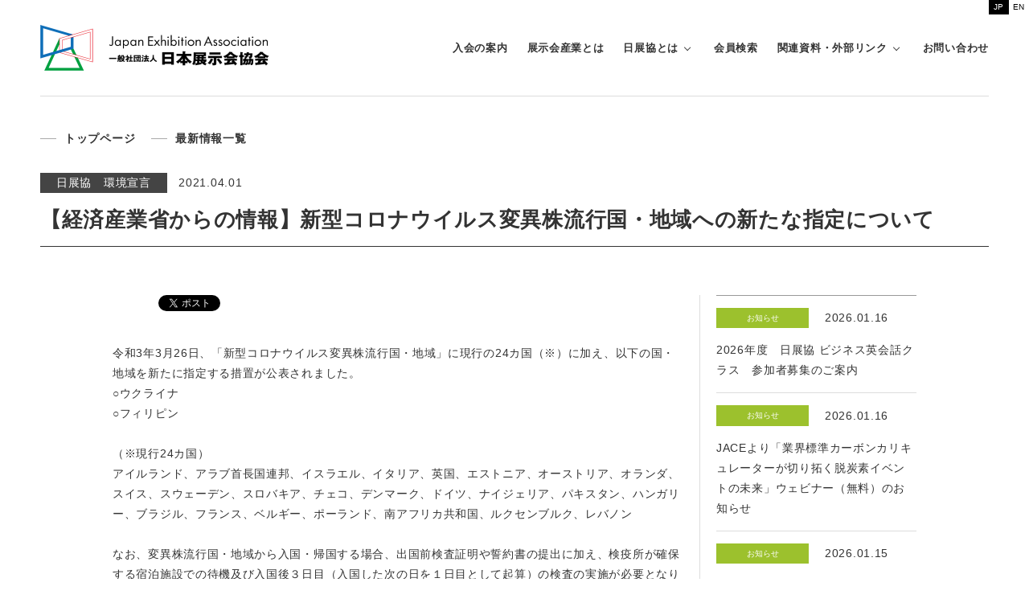

--- FILE ---
content_type: text/html; charset=utf-8
request_url: https://www.nittenkyo.ne.jp/covid-19/environmental%20statement-jp/215
body_size: 6289
content:
<!DOCTYPE html>












  
  <html>
    <head>
      <meta charset="UTF-8">
      <meta name="viewport" content="width=device-width, initial-scale=1.0, maximum-scale=1.0, minimum-scale=1.0, user-scalable=0">
  		<meta name="format-detection" content="telephone=no">
  		<title>【経済産業省からの情報】新型コロナウイルス変異株流行国・地域への新たな指定について |  日本展示会協会 | 日展協</title>
  		
  <link rel="canonical" href="https://www.nittenkyo.ne.jp/covid-19/environmental%20statement-jp/215">
  
  
  
  <title>News&Topics｜日本展示会協会｜日展協</title>
  
  <meta name="description" content="">
  <!-- <meta name="keywords" content=""> -->
  <meta name="twitter:card" content="summary">
  <meta name="twitter:domain" content="www.nittenkyo.ne.jp">
  
  
  <meta name="twitter:title" content="【経済産業省からの情報】新型コロナウイルス変異株流行国・地域への新たな指定について | 最新情報 | 日本展示会協会">
  
  <meta name="twitter:image" content="/shr/img/common/ogp.gif">
  <meta name="twitter:description" content="">
  <meta property="og:site_name" content="日本展示会協会">
  
  
  <meta property="og:title" content="【経済産業省からの情報】新型コロナウイルス変異株流行国・地域への新たな指定について | 最新情報 | 日本展示会協会">
  
  <meta property="og:description" content="">
  <meta property="og:type" content="article">
  <meta property="og:url" content="https://www.nittenkyo.ne.jp/covid-19/environmental%20statement-jp/215">
  <meta property="og:image" content="/shr/img/common/ogp.gif">
  <script type="application/ld+json">
  {
    "@context": "http://schema.org",
    "@type": "NewsArticle",
    "mainEntityOfPage":{
      "@type":"WebPage",
      "@id": "https://www.nittenkyo.ne.jp/covid-19/environmental%20statement-jp/215"
    },
    "headline": "【経済産業省からの情報】新型コロナウイルス変異株流行国・地域への新たな指定について",
    "image": {
      "@type": "ImageObject",
      "url": "https://cdn.clipkit.co/tenants/897/articles/images/000/000/217/medium/d4c89af4-8003-48de-99bb-3e2985090bc0.jpg?1617162481",
      "width": 800,
      "height": 600
    },
    "datePublished": "2021-04-01T10:00:00+09:00",
    "dateModified": "2021-04-01T10:00:00+09:00",
    "author": {
      "@type": "Person",
      "name": "管理者（事務局小杉）"
    },
    "publisher": {
      "@type": "Organization",
      "name": "日本展示会協会",
      "logo": {
        "@type": "ImageObject",
        "url": "https://cdn.clipkit.co/tenants/897/sites/logos/000/000/001/logo_sm/071184e1-b771-4a25-8ee4-ba8275fb3e25.jpg?1601612991"
      }
    },
    "description": ""
  }
  </script>

  		<link rel="shortcut icon" href="https://cdn.clipkit.co/tenants/897/resources/assets/000/000/433/original/favicon.ico?1600048393">
      <link rel="stylesheet" href="https://use.fontawesome.com/releases/v5.7.2/css/all.css" integrity="sha384-fnmOCqbTlWIlj8LyTjo7mOUStjsKC4pOpQbqyi7RrhN7udi9RwhKkMHpvLbHG9Sr" crossorigin="anonymous">
  		<link rel="stylesheet" href="https://cdn.clipkit.co/tenants/897/resources/assets/000/000/645/original/layout.css?1763013254" media="all">
  		<link rel="stylesheet" href="https://cdn.clipkit.co/tenants/897/resources/assets/000/000/424/original/form.css?1618885737" media="all">
  		<link rel="stylesheet" href="https://cdn.clipkit.co/tenants/897/resources/assets/000/000/077/original/slick.css?1597132399" media="all">
  		<link rel="stylesheet" href="https://cdn.clipkit.co/tenants/897/resources/assets/000/000/075/original/slick-theme.css?1633933629" media="all">
  		<!-- <link rel="stylesheet" href="https://cdn.clipkit.co/clipkit/stylesheets/application-1.0.css" media="screen"> -->
  		
  		<!-- Google Tag Manager -->
  		<script>(function(w,d,s,l,i){w[l]=w[l]||[];w[l].push({'gtm.start':
  		new Date().getTime(),event:'gtm.js'});var f=d.getElementsByTagName(s)[0],
  		j=d.createElement(s),dl=l!='dataLayer'?'&l='+l:'';j.async=true;j.src=
  		'https://www.googletagmanager.com/gtm.js?id='+i+dl;f.parentNode.insertBefore(j,f);
  		})(window,document,'script','dataLayer','GTM-5ZQF7PH');</script>
  		<!-- End Google Tag Manager -->
    <meta name="csrf-param" content="authenticity_token" />
<meta name="csrf-token" content="3taVGHGYJvjIKo1fTcyNWJYMzOEsCpmQN-7IB9u7fL3e_xcxMI2z1uUCXORGFdrmONuXMEWKMBgTYEfBhDJTnw" /><script>window.routing_root_path = '';
window.site_name = 'media';
I18n.defaultLocale = 'ja';
I18n.locale = 'ja';</script></head>
    
    
    <body id="pagetop" class="">
    
  		<!-- Google Tag Manager (noscript) -->
  		<noscript><iframe src="https://www.googletagmanager.com/ns.html?id=GTM-5ZQF7PH"
  		height="0" width="0" style="display:none;visibility:hidden"></iframe></noscript>
  		<!-- End Google Tag Manager (noscript) -->
  
  		<div class="loading"></div>
  
  		<div class="wrapper">
  			<input type="checkbox" id="gNavToggle" class="g-nav_toggle" name="g-nav_toggle" value="">
  			<label class="g-nav_cover" for="gNavToggle"></label>
  			
              <header class="header">
				<div class="header__inner">
					<h1 class="header__logo-box">
						<a href="/" class="header__logo-link na-fade-btn"><img src="https://cdn.clipkit.co/tenants/897/resources/assets/000/000/030/original/logo-header.png?1597131138" class="header__logo-img" alt="日本展示会協会" title=""></a>
					</h1>
					
					<nav class="g-nav">
						<div class="g-nav__inner">
							<div class="g-nav__content">
								<ul class="g-nav__list">
									<li class="g-nav__list-item">
										<a href="/join/" class="g-nav__list-link">入会の案内</a>
									</li>
									<li class="g-nav__list-item">
										<a href="/about-exhibition/" class="g-nav__list-link btn">展示会産業とは</a>
									</li>
									<li class="g-nav__list-item pulldown">
										<a href="#" class="g-nav__list-link">日展協とは</a>
										<ul class="g-nav__sublist">
											<li class="g-nav__sublist-ttl">About us<span class="g-nav__sublist-ttl-sub">日展協とは</span></li>
											<li class="g-nav__sublist-item"><a href="/about/" class="g-nav__sublist-link btn">日展協とは</a></li>
											<li class="g-nav__sublist-item"><a href="/about/#policy" class="g-nav__sublist-link btn">日展協の基本方針</a></li>
											<li class="g-nav__sublist-item"><a href="/about/greeting.html" class="g-nav__sublist-link btn">会長あいさつ</a></li>
											<li class="g-nav__sublist-item"><a href="/about/history.html" class="g-nav__sublist-link btn">日展協の歴史</a></li>
											<li class="g-nav__sublist-item"><a href="/about/organization.html" class="g-nav__sublist-link btn">日展協の役員一覧・事務局</a></li>
											<li class="g-nav__sublist-item"><a href="/about/activity2.html" class="g-nav__sublist-link btn">日展協委員会活動</a></li>
											<li class="g-nav__sublist-item"><a href="/about/notification.html" class="g-nav__sublist-link btn">規程集・各種届書・報告書</a></li>
											<li class="g-nav__sublist-item"><a href="/banner/" class="g-nav__sublist-link btn">ロゴ・バナーダウンロード</a></li>
										</ul>
									</li>
									<li class="g-nav__list-item">
										<a href="https://jexadb.nittenkyo.ne.jp/db2/" class="g-nav__list-link btn" target="search">会員検索</a>
									</li>

									<li class="g-nav__list-item pulldown">
                    <a href="#" class="g-nav__list-link">関連資料・外部リンク</a>
                    <ul class="g-nav__sublist">
                     <li class="g-nav__sublist-ttl">関連資料・外部リンク</li>
                     <li class="g-nav__sublist-item"><a href="/document/" class="g-nav__sublist-link btn">関連資料・外部リンク</a></li>
                     <li class="g-nav__sublist-item"><a href="/anzencontents" class="g-nav__sublist-link btn">「安全パッケージ」コンテンツ</a></li>
                    </ul>
									</li>
									<li class="g-nav__list-item">
										<a href="/contact/" class="g-nav__list-link btn">お問い合わせ</a>
									</li>
								</ul>
							</div>
						</div>
						<nav class="l-nav">
							<ul class="l-nav__list">
								<li class="l-nav__list-item"><a href="/" class="l-nav__list-link current btn">JP</a></li>
								<li class="l-nav__list-item"><a href="/en/" class="l-nav__list-link btn">EN</a></li>
							</ul>
						</nav>
					</nav>
					<label class="g-nav_trigger" for="gNavToggle">
						<span></span>
					</label>
				</div>
			</header>
        
        <div id="container">
          


      <section class="common-bred-nav">
        <ul class="common-bred-nav__list">
          
          
          
            
            
              
            	<li class="common-bred-nav__item"><a class="common-bred-nav__link" href="/">トップページ</a></li>
              <li class="common-bred-nav__item"><a class="common-bred-nav__link" href="/news/">最新情報一覧</a></li>
              
            
          
        </ul>
      </section>
    
      <section class="news-content">
        <div class="news-content__header">
          <span class="news-content__header-category">日展協　環境宣言</span>
          <span class="news-content__header-date">2021.04.01</span>
          <h1 class="news-content__header-ttl">【経済産業省からの情報】新型コロナウイルス変異株流行国・地域への新たな指定について</h1>
          <!-- <p class="news-content__header-description"></p> -->
        </div>
        <div class="news-content__inner">
          <div class="news-content__article-box">
            <!--  -->
            <div class="news-content__sns">
              <a href="http://b.hatena.ne.jp/entry/https://www.nittenkyo.ne.jp/covid-19/environmental%20statement-jp/215" class="hatena-bookmark-button" data-hatena-bookmark-layout="simple-balloon" title="このエントリーをはてなブックマークに追加"><img src="https://b.st-hatena.com/images/entry-button/button-only@2x.png" alt="このエントリーをはてなブックマークに追加" width="20" height="20" style="border: none;" /></a><script type="text/javascript" src="https://b.st-hatena.com/js/bookmark_button.js" charset="utf-8" async="async"></script>
              <span id="fb-root"></span>
              <script>(function(d, s, id) {
                var js, fjs = d.getElementsByTagName(s)[0];
                if (d.getElementById(id)) return;
                js = d.createElement(s); js.id = id;
                js.src = "//connect.facebook.net/ja_JP/all.js#xfbml=1";
                fjs.parentNode.insertBefore(js, fjs);
              }(document, 'script', 'facebook-jssdk'));</script>
              <span class="fb-like" data-href="https://www.nittenkyo.ne.jp/covid-19/environmental%20statement-jp/215" data-layout="button_count" data-action="like" data-show-faces="false" data-share="false"></span>
              <a href="https://twitter.com/share" class="twitter-share-button" data-url="https://www.nittenkyo.ne.jp/covid-19/environmental%20statement-jp/215" data-lang="ja">ツイート</a>
              <script>!function(d,s,id){var js,fjs=d.getElementsByTagName(s)[0];if(!d.getElementById(id)){js=d.createElement(s);js.id=id;js.src="https://platform.twitter.com/widgets.js";fjs.parentNode.insertBefore(js,fjs);}}(document,"script","twitter-wjs");</script>
            </div>
            
            
            
            <div class="news-content__article" id="article-items">
              
                
                    <div class="article-item item_rich_text " id="item824" data-item-id="824" data-item-type="ItemRichText"><div class="item-body-hbr">令和3年3月26日、「新型コロナウイルス変異株流行国・地域」に現行の24カ国（※）に加え、以下の国・地域を新たに指定する措置が公表されました。<br>
○ウクライナ<br>
○フィリピン<br>
<br>
（※現行24カ国）<br>
アイルランド、アラブ首長国連邦、イスラエル、イタリア、英国、エストニア、オーストリア、オランダ、スイス、スウェーデン、スロバキア、チェコ、デンマーク、ドイツ、ナイジェリア、パキスタン、ハンガリー、ブラジル、フランス、ベルギー、ポーランド、南アフリカ共和国、ルクセンブルク、レバノン<br>
<br>
なお、変異株流行国・地域から入国・帰国する場合、出国前検査証明や誓約書の提出に加え、検疫所が確保する宿泊施設での待機及び入国後３日目（入国した次の日を１日目として起算）の検査の実施が必要となります。<br>
<br>
入国後3日目の検査にて陰性と判定された場合、自宅等待機に移行し、指定施設での待機と併せて14日間の待機を求められることとなります。<br>
<br>
詳細は、以下の厚生労働省ウェブサイトを御確認ください。<br>
<a href="https://www.mhlw.go.jp/stf/seisakunitsuite/bunya/0000121431_00209.html" class="default-link" target="_blank" rel="nofollow">https://www.mhlw.go.jp/stf/seisakunitsuite/bunya/0000121431_00209.html</a><br>
<br>
本措置導入は、日本人の帰国時及び在留資格保持者の再入国時の対応に影響を与えるものです。<br>
<br>
なお、人の往来に関する制度全般に関しては以下のウェブサイトでも情報発信を行っております。<br>
<br>
○外務省ウェブサイト<br>
<a href="https://www.mofa.go.jp/mofaj/ca/cp/page22_003380.html" class="default-link" target="_blank" rel="nofollow">https://www.mofa.go.jp/mofaj/ca/cp/page22_003380.html</a><br>
<br>
○経済産業省ウェブサイト<br>
<a href="https://www.meti.go.jp/covid-19/ourai.html" class="default-link" target="_blank" rel="nofollow">https://www.meti.go.jp/covid-19/ourai.html</a><br>
<br>
【お問い合わせ先】<br>
○厚生労働省新型コロナウイルス感染症相談窓口（検疫の強化）<br>
日本国内から：0120-565-653<br>
海外から：+81-3-3595-2176（日本語、英語、中国語、韓国語に対応）<br>
<br>
○出入国在留管理庁（入国拒否、日本への再入国）<br>
電話：（代表）03-3580-4111（内線4446、4447）<br>
<br>
○外国人在留支援センター内外務省ビザ・インフォメーション<br>
電話：0570-011000（ナビダイヤル：案内に従い、日本語の「1」を選んだ後、「5」を押してください。）一部のIP 電話からは、03-5363-3013<br>
<br>
○経済産業省　通商政策局　総務課　水際対策チーム<br>
電話：03-3501-5925（直通）</div></div>
                
              
              
            </div>
            
            
            
              
              
                
                <div class="news-content__btn"><a href="/news" class="common-btn__link-return">最新情報一覧へ</a></div>
                
              
            
            
            
          </div>
          <div class="news-content__latest-box">
            
            
            
      			  
              
                
                <dl class="news-content__list">
      					  
                  
      					  
                  
                  
      						
      						<dt class="news-content__list-icon">
      						  
      						  <span class="news-content__list-icon-txt info">お知らせ</span>
      						  
      						</dt>
      						<dd class="news-content__list-txt"><a href="/news-jp/information-jp/433" class="news-content__list-link"><span class="news-content__list-txt-date">2026.01.16</span>2026年度　日展協 ビジネス英会話クラス　参加者募集のご案内</a></dd>
      						
      						<dt class="news-content__list-icon">
      						  
      						  <span class="news-content__list-icon-txt info">お知らせ</span>
      						  
      						</dt>
      						<dd class="news-content__list-txt"><a href="/news-jp/information-jp/432" class="news-content__list-link"><span class="news-content__list-txt-date">2026.01.16</span>JACEより「業界標準カーボンカリキュレーターが切り拓く脱炭素イベントの未来」ウェビナー（無料）のお知らせ</a></dd>
      						
      						<dt class="news-content__list-icon">
      						  
      						  <span class="news-content__list-icon-txt info">お知らせ</span>
      						  
      						</dt>
      						<dd class="news-content__list-txt"><a href="/news-jp/information-jp/431" class="news-content__list-link"><span class="news-content__list-txt-date">2026.01.15</span>2026年 新年懇親会を開催しました（1月8日）</a></dd>
      						
      						<dt class="news-content__list-icon">
      						  
      						  <span class="news-content__list-icon-txt info">お知らせ</span>
      						  
      						</dt>
      						<dd class="news-content__list-txt"><a href="/news-jp/information-jp/430" class="news-content__list-link"><span class="news-content__list-txt-date">2026.01.05</span>【経済産業省】パートナーシップ構築宣⾔の公表要領・ひな形の一部改正について</a></dd>
      						
      						<dt class="news-content__list-icon">
      						  
      						  <span class="news-content__list-icon-txt info">お知らせ</span>
      						  
      						</dt>
      						<dd class="news-content__list-txt"><a href="/news-jp/information-jp/427" class="news-content__list-link"><span class="news-content__list-txt-date">2026.01.01</span>新年のご挨拶</a></dd>
      						
      						<dt class="news-content__list-icon">
      						  
      						  <span class="news-content__list-icon-txt info">お知らせ</span>
      						  
      						</dt>
      						<dd class="news-content__list-txt"><a href="/news-jp/information-jp/429" class="news-content__list-link"><span class="news-content__list-txt-date">2025.12.12</span>「ここでしか聞けない」セミナーシリーズ第3弾、50人以上が参加</a></dd>
      						
      						<dt class="news-content__list-icon">
      						  
      						  <span class="news-content__list-icon-txt info">お知らせ</span>
      						  
      						</dt>
      						<dd class="news-content__list-txt"><a href="/news-jp/information-jp/426" class="news-content__list-link"><span class="news-content__list-txt-date">2025.12.08</span>日展協は『Japan MICE EXPO 2025』に出展しました</a></dd>
      						
      						<dt class="news-content__list-icon">
      						  
      						  <span class="news-content__list-icon-txt info">お知らせ</span>
      						  
      						</dt>
      						<dd class="news-content__list-txt"><a href="/news-jp/information-jp/425" class="news-content__list-link"><span class="news-content__list-txt-date">2025.12.04</span>東京観光財団より「令和７年度 東京都MICEシンポジウム」（無料）のご案内</a></dd>
      						
      						<dt class="news-content__list-icon">
      						  
      						  <span class="news-content__list-icon-txt info">お知らせ</span>
      						  
      						</dt>
      						<dd class="news-content__list-txt"><a href="/news-jp/information-jp/424" class="news-content__list-link"><span class="news-content__list-txt-date">2025.12.04</span>関西地区会員交流会を開催しました</a></dd>
      						
      						<dt class="news-content__list-icon">
      						  
      						  <span class="news-content__list-icon-txt info">お知らせ</span>
      						  
      						</dt>
      						<dd class="news-content__list-txt"><a href="/news-jp/information-jp/419" class="news-content__list-link"><span class="news-content__list-txt-date">2025.11.17</span>参加費無料の新企画【展示会に行こう！】開催のお知らせ</a></dd>
      						
      					</dl>
        				
        			
      			
          </div>
        </div>
      </section>
        </div>
  			
  			      <footer class="footer">
				<div class="footer__inner">
					<div class="footer__logo"><img src="https://cdn.clipkit.co/tenants/897/resources/assets/000/000/029/original/logo-footer.png?1597131138" class="footer__logo-img" alt="日本展示会協会" title=""></div>
					<div class="footer__address">
						一般社団法人 日本展示会協会 事務局<br>
						〒101-0054 東京都千代田区神田錦町1-4-11 滝本ビル 5階<br>
					</div>
					<div class="footer__copy">Copyright &copy; Japan Exhibition Association. All Right Reserved.</div>
				</div>
			</footer>
		</div>
	<script async="async" defer="defer" src="//www.instagram.com/embed.js"></script><script src="//cdn.clipkit.co/clipkit_assets/beacon-414f23f8ff2b763f9a6861cc093f7ad22529a6ba44cd8cf474410fb416eaa182.js" async="async" id="clipkit-beacon" data-page-type="article" data-page-id="217" data-domain="www.nittenkyo.ne.jp" data-url="/covid-19/environmental%20statement-jp/215" data-href="https://www.nittenkyo.ne.jp/media/beacon"></script><script async="async" data-label="saas" src="//b.clipkit.co/"></script>

<!--Clipkit(R) v14.22.12-20260113 Copyright (C) 2026 VECTOR Inc.-->

</body>
	
	<script src="https://cdn.clipkit.co/tenants/897/resources/assets/000/000/008/original/app.js?1597131034"></script>
	<script src="https://cdn.clipkit.co/tenants/897/resources/assets/000/000/010/original/slick.min.js?1597131035"></script>
	<script src="https://cdn.clipkit.co/tenants/897/resources/assets/000/000/117/original/easing.min.js?1597283370"></script>
	<script src="https://cdn.clipkit.co/tenants/897/resources/assets/000/000/364/original/picturefill.js?1598498505"></script>
	<script src="https://cdn.clipkit.co/tenants/897/resources/assets/000/000/429/original/jquery.init.js?1618885613?2026-01-17 15:04"></script>
  <script src="https://cdn.clipkit.co/clipkit/javascripts/default-1.0.js"></script>
  <script src="https://cdn.clipkit.co/clipkit/javascripts/application-1.0.js" async></script>
  </html>
  


--- FILE ---
content_type: text/css
request_url: https://cdn.clipkit.co/tenants/897/resources/assets/000/000/645/original/layout.css?1763013254
body_size: 49438
content:
@charset "UTF-8";
/*_/_/_/_/_/_/_/_/_/_/_/_/_/_/_/_/_/_/_/_/_/_/_/_/_/_/_/
BaseLayout CSS
_/_/_/_/_/_/_/_/_/_/_/_/_/_/_/_/_/_/_/_/_/_/_/_/_/_/_/*/
/* CSS Import */
@import url("//fonts.googleapis.com/css?family=Noto+Sans+JP:900|Oswald:300,400&display=swap");
@import url("//fonts.googleapis.com/css2?family=Ubuntu:wght@300&display=swap");
/* Settings */
/*_/_/_/_/_/_/_/_/_/_/_/_/_/_/_/_/_/_/_/_/_/_/_/_/_/_/_/
Variables CSS
_/_/_/_/_/_/_/_/_/_/_/_/_/_/_/_/_/_/_/_/_/_/_/_/_/_/_/*/
/*_/_/_/_/_/_/_/_/_/_/_/_/_/_/_/_/_/_/_/_/_/_/_/_/_/_/_/
SVG CSS
_/_/_/_/_/_/_/_/_/_/_/_/_/_/_/_/_/_/_/_/_/_/_/_/_/_/_/*/
/**
 * SVG画像をアイコンに使いたい的ないろいろ
 *
 *  [Html] SVG塗りつぶしの色をBackground-Imageとして扱うときに変更する
 * https://code.i-harness.com/ja/q/cbfa3c
 */
/* Variables
-------------------------------------------- */
/*_/_/_/_/_/_/_/_/_/_/_/_/_/_/_/_/_/_/_/_/_/_/_/_/_/_/_/
FUNCTIONS CSS function & mixin
_/_/_/_/_/_/_/_/_/_/_/_/_/_/_/_/_/_/_/_/_/_/_/_/_/_/_/*/
/* Responsive
-------------------------------------------- */
/**
 * SVG画像をアイコンに使いたい的ないろいろ
 *
 *  [Html] SVG塗りつぶしの色をBackground-Imageとして扱うときに変更する
 * https://code.i-harness.com/ja/q/cbfa3c
 */
/*_/_/_/_/_/_/_/_/_/_/_/_/_/_/_/_/_/_/_/_/_/_/_/_/_/_/_/
Common CSS
_/_/_/_/_/_/_/_/_/_/_/_/_/_/_/_/_/_/_/_/_/_/_/_/_/_/_/*/
/* Clipkit overwrite */
@import url("https://cdn.clipkit.co/tenants/897/resources/assets/000/000/077/original/slick.css");
@import url("https://cdn.clipkit.co/tenants/897/resources/assets/000/000/075/original/slick-theme.css");
#mask.hidden, #modal.hidden {
  display: none !important;
  visibility: hidden !important; }
html {
  background: #FFF; }
#container {
  padding-top: 120px; }
  @media (max-width: 768px) {
    #container {
      padding-top: 60px; } }
.header__inner, .common-bred-nav, .home-hero, .home-movie, .home-caution, .home-news, .home-covid, .home-about, .home-member, .home-ibesuru, .home-content, .home-banner,　.home-yui, .greeting-content, .document-content, .notification-content, .activity-content, .banner-content, .footer, .government-content, .contact-content, .history-content, .policy-content, .about-content, .membership-content, .news-content, .news-content__covid, .about-link, .signup-content, .exhibition-content, .link-content, .advertisement-content {
  position: relative;
  width: calc(100vw - 50px * 2);
  max-width: 1400px;
  margin: 0 auto; }
  @media (max-width: 768px) {
    .header__inner, .common-bred-nav, .home-hero, .home-movie, .home-caution, .home-news, .home-covid, .home-about, .home-member, .home-ibesuru, .home-content, .home-banner, .home-yui, .greeting-content, .document-content, .notification-content, .activity-content, .banner-content, .footer, .government-content, .contact-content, .history-content, .policy-content, .about-content, .membership-content, .news-content, .news-content__covid, .about-link, .signup-content, .exhibition-content, .link-content, .advertisement-content {
      width: calc(100vw - 15px * 2); } }
.home-news__ttl, .home-about__ttl, .home-member__ttl, .home-ibesuru__ttl,
.home-content__ttl {
  padding-bottom: 10px;
  display: flex;
  align-items: center;
  font-size: 4.0rem;
  font-family: "Ubuntu", sans-serif;
  line-height: 1; }
  @media (max-width: 1500px) {
    .home-news__ttl, .home-about__ttl, .home-member__ttl, .home-ibesuru__ttl, .home-content__ttl {
      font-size: 2.2vw; } }
  @media (max-width: 960px) {
    .home-news__ttl, .home-about__ttl, .home-member__ttl, .home-ibesuru__ttl, .home-content__ttl {
      font-size: 3.8vw; } }
  @media (max-width: 480px) {
    .home-news__ttl, .home-about__ttl, .home-member__ttl, .home-ibesuru__ttl, .home-content__ttl {
      font-size: 5.0vw; } }
.home-news__ttl-sub, .home-about__ttl-sub, .home-member__ttl-sub, .home-ibesuru__ttl-sub {
  display: inline-block;
  padding-left: 10px;
  font-size: 1.4rem; }
.greeting-content__ttl, .document-content__ttl, .notification-content__ttl, .activity-content__ttl, .banner-content__ttl, .government-content__ttl, .contact-content__ttl, .history-content__ttl, .policy-content__ttl, .about-content__ttl, .membership-content__ttl, .news-content__ttl, .news-content__header-ttl, .signup-content__ttl, .exhibition-content__ttl, .link-content__ttl, .advertisement-content__ttl {
  padding-bottom: 10px;
  margin-bottom: 60px;
  font-size: 2.6rem;
  font-weight: bold;
  border-bottom: 1px solid #333; }
  @media (max-width: 768px) {
    .greeting-content__ttl, .document-content__ttl, .notification-content__ttl, .activity-content__ttl, .banner-content__ttl, .government-content__ttl, .contact-content__ttl, .history-content__ttl, .policy-content__ttl, .about-content__ttl, .membership-content__ttl, .news-content__ttl, .news-content__header-ttl, .signup-content__ttl, .exhibition-content__ttl, .link-content__ttl, .advertisement-content__ttl {
      font-size: 2.4rem; } }
  @media (max-width: 480px) {
    .greeting-content__ttl, .document-content__ttl, .notification-content__ttl, .activity-content__ttl, .banner-content__ttl, .government-content__ttl, .contact-content__ttl, .history-content__ttl, .policy-content__ttl, .about-content__ttl, .membership-content__ttl, .news-content__ttl, .news-content__header-ttl, .signup-content__ttl, .exhibition-content__ttl, .link-content__ttl, .advertisement-content__ttl {
      margin-top: 9vw;
      margin-bottom: 9vw;
      font-size: 2.0rem; } }
.home-news .common-btn__link, .home-covid .common-arrow, .home-about .common-btn, .home-member .common-btn, .home-ibesuru .common-btn, .home-content__btn, .home-banner .common-btn, .home-yui .common-btn, .notification-content .common-btn, .contact-content__btn-wrap, .news-content .common-btn__link, .signup-content .common-btn, .advertisement-content .common-btn {
  display: block;
  position: relative;
  width: 100%;
  max-width: 230px;
  font-size: 1.2rem;
  font-weight: bold;
  text-align: center;
  line-height: 1.2;
  padding: 23px 90px 23px 20px;
  margin: 0 auto;
  /*border: 1px solid #CCC;*/
  background: transparent;
  transition: color .3s ease-in-out, background .3s ease-in-out; }
  .home-news .common-btn__link::before, .home-covid .common-arrow::before, .home-about .common-btn::before, .home-member .common-btn::before, .home-ibesuru .common-btn::before, .home-content__btn::before, .home-banner .common-btn::before, .home-yui .common-btn::before, .notification-content .common-btn::before, .contact-content__btn-wrap::before, .news-content .common-btn__link::before, .signup-content .common-btn::before, .advertisement-content .common-btn::before, .home-news .common-btn__link::after, .home-covid .common-arrow::after, .home-about .common-btn::after, .home-member .common-btn::after, .home-content__btn::after, .home-banner .common-btn::after, home-yui common-btn::after, .notification-content .common-btn::after, .contact-content__btn-wrap::after, .news-content .common-btn__link::after, .signup-content .common-btn::after, .advertisement-content .common-btn::after {
    content: "";
    display: block;
    position: absolute;
    top: 50%;
    right: 20px;
    width: 50px;
    height: 11px;
    margin: -6px 0 0;
    background: url("data:image/svg+xml;charset=utf8,%3Csvg%20xmlns%3D%22http%3A%2F%2Fwww.w3.org%2F2000%2Fsvg%22%20width%3D%2291%22%20height%3D%2213%22%3E%3Cpath%20fill%3D%22%23000%22%20d%3D%22M90%2C6V5H89V6H0V7H91V6ZM88%2C4V5h1V4ZM87%2C3V4h1V3ZM86%2C2V3h1V2ZM85%2C1V2h1V1ZM84%2C0V1h1V0Z%22%2F%3E%3C%2Fsvg%3E") no-repeat center right;
    transition: width 0.3s 0.15s cubic-bezier(0.77, 0, 0.175, 1); }
  .home-news .common-btn__link::after, .home-covid .common-arrow::after, .home-about .common-btn::after, .home-member .common-btn::after, .home-ibesuru .common-btn::after, .home-content__btn::after, .home-banner .common-btn::after, .home-yui .common-btn::after, .notification-content .common-btn::after, .contact-content__btn-wrap::after, .news-content .common-btn__link::after, .signup-content .common-btn::after, .advertisement-content .common-btn::after {
    right: 70px;
    width: 0;
    background: url("data:image/svg+xml;charset=utf8,%3Csvg%20xmlns%3D%22http%3A%2F%2Fwww.w3.org%2F2000%2Fsvg%22%20width%3D%2291%22%20height%3D%2213%22%3E%3Cpath%20fill%3D%22%23FFF%22%20d%3D%22M90%2C6V5H89V6H0V7H91V6ZM88%2C4V5h1V4ZM87%2C3V4h1V3ZM86%2C2V3h1V2ZM85%2C1V2h1V1ZM84%2C0V1h1V0Z%22%2F%3E%3C%2Fsvg%3E") no-repeat center right;
    transition: right 0.3s cubic-bezier(0.77, 0, 0.175, 1), width 0.3s cubic-bezier(0.77, 0, 0.175, 1); }
  .home-news .common-btn__link:hover, .home-covid .common-arrow:hover, .home-about .common-btn:hover, .home-member .common-btn:hover, .home-ibesuru .common-btn:hover, .home-content__btn:hover, .home-banner .common-btn:hover, .home-yui .common-btn:hover, .notification-content .common-btn:hover, .contact-content__btn-wrap:hover, .news-content .common-btn__link:hover, .signup-content .common-btn:hover, .advertisement-content .common-btn:hover {
    color: #FFF;
    background: #9BE2D9; }
    .home-news .common-btn__link:hover::before, .home-covid .common-arrow:hover::before, .home-about .common-btn:hover::before, .home-member .common-btn:hover::before, .home-ibesuru .common-btn:hover::before, .home-content__btn:hover::before, .home-banner .common-btn:hover::before, .home-yui .common-btn:hover::before, .notification-content .common-btn:hover::before, .contact-content__btn-wrap:hover::before, .news-content .common-btn__link:hover::before, .signup-content .common-btn:hover::before, .advertisement-content .common-btn:hover::before {
      width: 0;
      transition: width 0.3s cubic-bezier(0.77, 0, 0.175, 1); }
    .home-news .common-btn__link:hover::after, .home-covid .common-arrow:hover::after, .home-about .common-btn:hover::after, .home-member .common-btn:hover::after, .home-ibesuru .common-btn:hover::after,.home-content__btn:hover::after, .home-banner .common-btn:hover::after, .home-yui .common-btn:hover::after, .notification-content .common-btn:hover::after, .contact-content__btn-wrap:hover::after, .news-content .common-btn__link:hover::after, .signup-content .common-btn:hover::after, .advertisement-content .common-btn:hover::after {
      right: 20px;
      width: 25px;
      transition: right 0.3s 0.15s cubic-bezier(0.77, 0, 0.175, 1), width 0.3s 0.15s cubic-bezier(0.77, 0, 0.175, 1); }
  @media (max-width: 480px) {
    .home-news .common-btn__link, .home-covid .common-arrow, .home-about .common-btn, .home-member .common-btn, .home-ibesuru .common-btn, .home-content__btn, .home-banner .common-btn, .home-yui .common-btn, .notification-content .common-btn, .contact-content__btn-wrap, .news-content .common-btn__link, .signup-content .common-btn, .advertisement-content .common-btn {
      padding: 18px 90px 18px 20px; } }
.news-content .common-btn__link-return {
  display: block;
  position: relative;
  width: 100%;
  max-width: 230px;
  font-size: 1.2rem;
  font-weight: bold;
  text-align: center;
  line-height: 1.2;
  padding: 23px 20px 23px 90px;
  margin: 0 auto;
  /*border: 1px solid #CCC;*/
  background: transparent;
  transition: color .3s ease-in-out, background .3s ease-in-out; }
  .news-content .common-btn__link-return::before, .news-content .common-btn__link-return::after {
    content: "";
    display: block;
    position: absolute;
    top: 50%;
    left: 20px;
    width: 50px;
    height: 11px;
    margin: -6px 0 0;
    background: url("data:image/svg+xml;charset=utf8,%3Csvg%20xmlns%3D%22http%3A%2F%2Fwww.w3.org%2F2000%2Fsvg%22%20width%3D%2291%22%20height%3D%2213%22%3E%3Cpath%20fill%3D%22%23000%22%20d%3D%22M90%2C6V5H89V6H0V7H91V6ZM88%2C4V5h1V4ZM87%2C3V4h1V3ZM86%2C2V3h1V2ZM85%2C1V2h1V1ZM84%2C0V1h1V0Z%22%2F%3E%3C%2Fsvg%3E") no-repeat center left;
    transition: width 0.3s 0.15s cubic-bezier(0.77, 0, 0.175, 1); }
  .news-content .common-btn__link-return::after {
    left: 70px;
    width: 0;
    background: url("data:image/svg+xml;charset=utf8,%3Csvg%20xmlns%3D%22http%3A%2F%2Fwww.w3.org%2F2000%2Fsvg%22%20width%3D%2291%22%20height%3D%2213%22%3E%3Cpath%20fill%3D%22%23FFF%22%20d%3D%22M90%2C6V5H89V6H0V7H91V6ZM88%2C4V5h1V4ZM87%2C3V4h1V3ZM86%2C2V3h1V2ZM85%2C1V2h1V1ZM84%2C0V1h1V0Z%22%2F%3E%3C%2Fsvg%3E") no-repeat center left;
    transition: left 0.3s cubic-bezier(0.77, 0, 0.175, 1), width 0.3s cubic-bezier(0.77, 0, 0.175, 1); }
  .news-content .common-btn__link-return:hover {
    color: #FFF;
    background: #9BE2D9; }
    .news-content .common-btn__link-return:hover::before {
      width: 0;
      transition: width 0.3s cubic-bezier(0.77, 0, 0.175, 1); }
    .news-content .common-btn__link-return:hover::after {
      left: 20px;
      width: 25px;
      transition: left 0.3s 0.15s cubic-bezier(0.77, 0, 0.175, 1), width 0.3s 0.15s cubic-bezier(0.77, 0, 0.175, 1); }
  @media (max-width: 480px) {
    .news-content .common-btn__link-return {
      padding: 18px 20px 18px 90px; } }
@keyframes home-ttl-cover-anim {
  0% {
    left: 0;
    width: 0;
    transform: scaleX(1);
    transform-origin: right; }
  49% {
    left: 0;
    width: 100%;
    transform: scaleX(1);
    transform-origin: right; }
  51% {
    left: 0;
    width: 100%;
    transform: scaleX(1);
    transform-origin: right; }
  100% {
    left: 0;
    width: 100%;
    transform: scaleX(0);
    transform-origin: right; } }
.tp-icon_arrow.black {
  fill: #000; }
.tp-icon_arrow.white {
  fill: #FFF; }
.tb_disp, .sp_disp {
  display: none !important; }
@media (max-width: 768px) {
  .pc_disp.tb {
    display: none !important; }
  .tb_disp {
    display: block !important; } }
@media (max-width: 480px) {
  .pc_disp {
    display: none !important; }
  .sp_disp {
    display: block !important; } }
/* Variables
-------------------------------------------- */
/* Loading
-------------------------------------------- */
.loading {
  position: fixed;
  top: 50%;
  left: 0;
  width: 100%;
  height: 100%;
  z-index: 999;
  opacity: 0;
  pointer-events: none;
  transform: translateY(-50%);
  transition: opacity 0.8s cubic-bezier(0.77, 0, 0.175, 1);
  background: #FFF url("https://cdn.clipkit.co/tenants/897/resources/assets/000/000/028/original/loading.gif") no-repeat center center/100px auto; }
  .loading.preload {
    opacity: 1;
    pointer-events: auto; }
/*_/_/_/_/_/_/_/_/_/_/_/_/_/_/_/_/_/_/_/_/_/_/_/_/_/_/_/
Reset CSS
_/_/_/_/_/_/_/_/_/_/_/_/_/_/_/_/_/_/_/_/_/_/_/_/_/_/_/*/
:root {
  font-size: 10px; }
html {
  width: 100%;
  color: #333;
  overflow: auto; }
body {
  font-family: -apple-system, BlinkMacSystemFont, "ヒラギノ角ゴ ProN W3", "Hiragino Kaku Gothic ProN W3", HiraKakuProN-W3, "ヒラギノ角ゴ ProN", "Hiragino Kaku Gothic ProN", "ヒラギノ角ゴ Pro", "Hiragino Kaku Gothic Pro", "游ゴシック体", YuGothic, "Yu Gothic M", "游ゴシック Medium", "Yu Gothic Medium", "メイリオ", Meiryo, Osaka, "ＭＳ Ｐゴシック", "MS PGothic", "Helvetica Neue", HelveticaNeue, "Segoe UI", sans-serif;
  font-size: 1.4rem;
  line-height: 1.8;
  /*text-align: justify;*/
  letter-spacing: .05em;
  font-feature-settings: "palt";
  -webkit-text-size-adjust: none;
  width: 100%;
  background: #FFF;
  overflow: hidden; }
.preload {
  height: 100%; }
  .preload body {
    height: 100%; }
/*スクロールバー全体*/
::-webkit-scrollbar {
  width: 8px; }
/*スクロールバーの軌道*/
::-webkit-scrollbar-track {
  box-shadow: inset 0 0 4px rgba(0, 0, 0, 0.1); }
/*スクロールバーの動く部分*/
::-webkit-scrollbar-thumb {
  background: #9BE2D9;
  border-radius: 8px; }
body > img,
body > noscript > img,
body > iframe {
  display: none; }
body, div, dl, dt, dd, ul, ol, li, h1, h2,
h3, h4, h5, h6, pre, code, form, fieldset,
legend, input, textarea, p, blockquote, th, td,
figure, address, label {
  margin: 0;
  padding: 0;
  word-break: break-word;
  -webkit-overflow-scrolling: touch; }
table {
  border-collapse: collapse;
  border-spacing: 0; }
table br {
  display: none !important; }
table th br,
table td br {
  display: inline !important; }
fieldset,
img {
  border: 0; }
*,
::before,
::after {
  -moz-box-sizing: border-box;
  box-sizing: border-box;
  -webkit-overflow-scrolling: touch; }
/*
	TODO think about hanlding inheritence differently, maybe letting IE6 fail a bit...
*/
address, caption, cite, code, dfn, em, th, var, i {
  font-style: normal;
  font-weight: normal; }
ul {
  list-style: none; }
caption,
th {
  text-align: left; }
h1, h2, h3, h4, h5, h6 {
  font-size: 100%;
  font-weight: normal; }
q:before,
q:after {
  content: ''; }
abbr,
acronym {
  border: 0;
  font-variant: normal; }
input[type=tel],
input[type=text],
input[type=file],
input[type=email],
input[type=reset],
input[type=image],
input[type=button],
input[type=submit],
input[type=number],
input[type=password],
textarea, select {
  font-family: -apple-system, BlinkMacSystemFont, "ヒラギノ角ゴ ProN W3", "Hiragino Kaku Gothic ProN W3", HiraKakuProN-W3, "ヒラギノ角ゴ ProN", "Hiragino Kaku Gothic ProN", "ヒラギノ角ゴ Pro", "Hiragino Kaku Gothic Pro", "游ゴシック体", YuGothic, "Yu Gothic M", "游ゴシック Medium", "Yu Gothic Medium", "メイリオ", Meiryo, Osaka, "ＭＳ Ｐゴシック", "MS PGothic", "Helvetica Neue", HelveticaNeue, "Segoe UI", sans-serif;
  font-size: 1.3rem;
  font-weight: inherit;
  border: none;
  border-radius: 0;
  outline: none;
  -webkit-appearance: none;
  -moz-appearance: none;
  -ms-appearance: none;
  appearance: none; }
input {
  font-family: -apple-system, BlinkMacSystemFont, "ヒラギノ角ゴ ProN W3", "Hiragino Kaku Gothic ProN W3", HiraKakuProN-W3, "ヒラギノ角ゴ ProN", "Hiragino Kaku Gothic ProN", "ヒラギノ角ゴ Pro", "Hiragino Kaku Gothic Pro", "游ゴシック体", YuGothic, "Yu Gothic M", "游ゴシック Medium", "Yu Gothic Medium", "メイリオ", Meiryo, Osaka, "ＭＳ Ｐゴシック", "MS PGothic", "Helvetica Neue", HelveticaNeue, "Segoe UI", sans-serif;
  font-size: 1.3rem;
  font-weight: inherit;
  border: none;
  border-radius: 0;
  outline: none; }
select {
  outline: none;
  color: #000;
  text-overflow: '';
  font-size: inherit;
  text-indent: .01rem;
  vertical-align: middle;
  background: #FFF;
  padding: 10px;
  padding-right: 31px !important;
  border: #DDD 1px solid;
  background: url("data:image/svg+xml;charset=utf8,%3Csvg%20xmlns%3D%22http%3A%2F%2Fwww.w3.org%2F2000%2Fsvg%22%20width%3D%2211%22%20height%3D%226%22%3E%3Cpath%20fill%3D%22%23000%22%20d%3D%22M0%2C0V1H1V0ZM1%2C1V2H2V1ZM2%2C2V3H3V2ZM3%2C3V4H4V3ZM4%2C4V5H5V4Zm6-4V1h1V0ZM9%2C2h1V1H9ZM8%2C3H9V2H8ZM7%2C4H8V3H7ZM6%2C5H7V4H6ZM5%2C6H6V5H5Z%22%2F%3E%3C%2Fsvg%3E") no-repeat center right 10px; }
  select option {
    color: #000; }
  select::-ms-expand {
    display: none; }
  select:-moz-focusring {
    color: transparent;
    text-shadow: 0 0 0 #000; }
textarea {
  resize: vertical; }
/*because legend doesn't inherit in IE */
legend {
  color: #333; }
img, svg {
  display: block;
  vertical-align: bottom;
  width: 100%;
  height: auto; }
/* clearfix */
.clearfix {
  min-height: 1px; }
.clearfix:after {
  content: ".";
  display: block;
  clear: both;
  height: 0;
  font-size: 0;
  visibility: hidden; }
a {
  background-color: transparent;
  -webkit-text-decoration-skip: objects;
  text-decoration: none;
  cursor: pointer;
  color: inherit;
  transition: all 0.6s; }
a:active,
a:hover {
  outline-width: 0; }
.btn:active,
.btn:hover {
  outline-width: 0;
  /* Remove the outline when hovering in all browsers */
  opacity: 0.6; }
a, area, button, [role="button"], input:not([type="range"]), label, select, summary, textarea {
  -ms-touch-action: manipulation;
  touch-action: manipulation; }
/*_/_/_/_/_/_/_/_/_/_/_/_/_/_/_/_/_/_/_/_/_/_/_/_/_/_/_/
Animation CSS
_/_/_/_/_/_/_/_/_/_/_/_/_/_/_/_/_/_/_/_/_/_/_/_/_/_/_/*/
/*_/_/_/_/_/_/_/_/_/_/_/_/_/_/_/_/_/_/_/_/_/_/_/_/_/_/_/
Variables CSS
_/_/_/_/_/_/_/_/_/_/_/_/_/_/_/_/_/_/_/_/_/_/_/_/_/_/_/*/
/*_/_/_/_/_/_/_/_/_/_/_/_/_/_/_/_/_/_/_/_/_/_/_/_/_/_/_/
SVG CSS
_/_/_/_/_/_/_/_/_/_/_/_/_/_/_/_/_/_/_/_/_/_/_/_/_/_/_/*/
/**
 * SVG画像をアイコンに使いたい的ないろいろ
 *
 *  [Html] SVG塗りつぶしの色をBackground-Imageとして扱うときに変更する
 * https://code.i-harness.com/ja/q/cbfa3c
 */
/* Variables
-------------------------------------------- */
/* Loading
-------------------------------------------- */
.loading {
  position: fixed;
  top: 50%;
  left: 0;
  width: 100%;
  height: 100%;
  z-index: 999;
  opacity: 0;
  pointer-events: none;
  transform: translateY(-50%);
  transition: opacity 0.8s cubic-bezier(0.77, 0, 0.175, 1);
  background: #FFF url("https://cdn.clipkit.co/tenants/897/resources/assets/000/000/028/original/loading.gif") no-repeat center center/100px auto; }
  .preload .loading {
    opacity: 1;
    pointer-events: auto; }
/* アニメーション用
-------------------------------------------- */
/* ------------------------------------
【オプション】
data-tp-offset="画面下からのpx数で指定"
data-tp-delay="ミリ秒で指定"
------------------------------------ */
.animation-video-cover {
  display: block;
  width: 100%;
  height: 100%;
  position: absolute;
  top: 0;
  left: 0;
  background: #fff;
  transform-origin: top right;
  transform: scaleX(1);
  transition: transform cubic-bezier(0.65, 0, 0.2, 1) 0.8s; }
.animation-video-cover.active {
  transform: scaleX(0); }
.animation-fadein {
  position: relative;
  transition: all cubic-bezier(0.65, 0, 0.2, 1) 1s;
  opacity: 0; }
.animation-fadein.active {
  opacity: 1; }
.animation-fade-slidein {
  position: relative;
  transform: translateY(100px);
  transition: all cubic-bezier(0.65, 0, 0.2, 1) 1s;
  opacity: 0; }
.animation-fade-slidein.active {
  transform: translateY(0px);
  opacity: 1; }
.animation-fade-slidein-02 {
  position: relative;
  transform: translateY(20px);
  transition: all cubic-bezier(0.65, 0, 0.2, 1) 1s;
  opacity: 0; }
.animation-fade-slidein-02.active {
  transform: translateY(0px);
  opacity: 1; }
.animation-txt-cover {
  display: inline-block;
  position: relative;
  color: transparent;
  transition: color 0s .5s; }
.animation-txt-cover .t1a,
.animation-txt-cover .t2a {
  color: transparent;
  transition: color 0s .5s;
  font-size: 42px; }
.animation-txt-cover .t1b,
.animation-txt-cover .t2b {
  color: transparent;
  transition: color 0s .5s;
  font-size: 24px; }
.animation-txt-cover.active {
  color: #fff; }
.animation-txt-cover.active.txt-gray {
  color: #AAA; }
.animation-txt-cover.active.txt-black {
  color: #000; }
.animation-txt-cover.active .txt-yellow {
  transition: color 0s .5s;
  color: #FF6 !important; }
.animation-txt-cover.active .t1a,
.animation-txt-cover.active .t1b {
  color: #ff7373; }
.animation-txt-cover.active .t2a,
.animation-txt-cover.active .t2b {
  color: #77ddff; }
@media only screen and (max-width: 768px) {
  .animation-txt-cover .t1a,
  .animation-txt-cover .t2a {
    font-size: 20px; }
  .animation-txt-cover .t1b,
  .animation-txt-cover .t2b {
    font-size: 16px; } }
.animation-txt-cover::before {
  content: "";
  display: block;
  position: absolute;
  top: 0;
  left: 0;
  width: 100%;
  height: 100%;
  z-index: 2;
  background: #fff;
  transform: scaleX(0);
  transform-origin: left top; }
.animation-txt-cover.active::before {
  animation: txt_cover cubic-bezier(0.65, 0, 0.2, 1) 1s forwards; }
@keyframes txt_cover {
  0% {
    transform: scaleX(0);
    transform-origin: left top; }
  49% {
    transform: scaleX(1);
    transform-origin: left top; }
  51% {
    transform: scaleX(1);
    transform-origin: right top; }
  100% {
    transform: scaleX(0);
    transform-origin: right top; } }
.animation-txt-cover-02 {
  display: inline-block;
  position: relative;
  color: transparent;
  transition: color 0s .6s;
  padding: 1px; }
.animation-txt-cover-02 .t1,
.animation-txt-cover-02 .t2,
.animation-txt-cover-02 .t3,
.animation-txt-cover-02 .t4,
.animation-txt-cover-02 .t5,
.animation-txt-cover-02 .t6,
.animation-txt-cover-02 .t7,
.animation-txt-cover-02 .t8,
.animation-txt-cover-02 .t9 {
  color: transparent;
  transition: color 0s .6s; }
.animation-txt-cover-02.active {
  color: #fff; }
.animation-txt-cover-02.active .t1 {
  color: #e7796c; }
.animation-txt-cover-02.active .t2 {
  color: #73d4e5; }
.animation-txt-cover-02.active .t3 {
  color: #35cabb; }
.animation-txt-cover-02.active .t4 {
  color: #3eb679; }
.animation-txt-cover-02.active .t5 {
  color: #f8df00; }
.animation-txt-cover-02.active .t6 {
  color: #e15d4c; }
.animation-txt-cover-02.active .t7 {
  color: #e581a1; }
.animation-txt-cover-02.active .t8 {
  color: #7ac5d1; }
.animation-txt-cover-02.active .t9 {
  color: #92b024; }
.animation-txt-cover-02::before,
.animation-txt-cover-02::after {
  content: "";
  display: block;
  position: absolute;
  top: 0;
  left: 0;
  width: 100%;
  height: 50%;
  z-index: 2;
  background: #fff;
  transform: scaleX(0);
  transform-origin: left top; }
.animation-txt-cover-02::after {
  top: 50%; }
.animation-txt-cover-02.active::before {
  animation: txt_cover cubic-bezier(0.65, 0, 0.2, 1) 1s forwards; }
.animation-txt-cover-02.active::after {
  animation: txt_cover cubic-bezier(0.65, 0, 0.2, 1) 1s 0.15s forwards; }
.animation-txt-cover-03 {
  display: inline-block;
  position: relative; }
.animation-txt-cover-03::before {
  content: "";
  display: block;
  position: absolute;
  top: 0;
  left: 0;
  width: 100.5%;
  height: 100.5%;
  z-index: 2;
  background: #FFF;
  transform-origin: right top;
  transform: scaleX(1);
  transition: transform cubic-bezier(0.65, 0, 0.2, 1) 0.5s 0.5s; }
.animation-txt-cover-03.active::before {
  transform: scaleX(0); }
.animation-txt-cover-04 {
  display: inline-block;
  position: relative; }
.animation-txt-cover-04::before {
  content: "";
  display: block;
  position: absolute;
  top: 0;
  left: 0;
  width: 100.5%;
  height: 100%;
  z-index: 2;
  background: #fff;
  transform-origin: right top;
  transform: scaleX(1);
  transition: transform cubic-bezier(0.65, 0, 0.2, 1) 0.8s; }
.animation-txt-cover-04.active::before {
  transform: scaleX(0); }
.animation-txt-cover-05 {
  display: inline-block;
  position: relative; }
.animation-txt-cover-05::before {
  content: "";
  display: block;
  position: absolute;
  top: 0;
  left: 0;
  width: 100.5%;
  height: 103%;
  z-index: 2;
  background: #fff;
  transform-origin: right top;
  transform: scaleX(1);
  transition: transform cubic-bezier(0.65, 0, 0.2, 1) 0.5s 0.2s; }
.animation-txt-cover-05.active::before {
  transform: scaleX(0); }
.text-color-02.active {
  color: #decabb; }
.text-color-03.active {
  color: #111; }
.animation-txt-01 {
  display: inline-block;
  white-space: nowrap;
  position: relative;
  overflow: hidden;
  opacity: 1;
  width: 0 !important; }
.animation-txt-01.active {
  opacity: 1;
  width: 100% !important;
  transition: all cubic-bezier(0.65, 0, 0.2, 1) 2s; }
.animation-bg-01 {
  transform-origin: top left;
  transform: scaleX(0);
  transition: transform cubic-bezier(0.65, 0, 0.2, 1) 1s; }
.animation-bg-01.active {
  transform: scaleX(1); }
.animation-bg-02 {
  transform-origin: top right;
  transform: scaleX(0);
  transition: transform cubic-bezier(0.65, 0, 0.2, 1) 1s; }
.animation-bg-02.active {
  transform: scaleX(1); }
.animation-bg-03 {
  transform-origin: top right;
  transform: scaleY(0);
  transition: transform cubic-bezier(0.65, 0, 0.2, 1) 0.5s 0.8s; }
.animation-bg-03.active {
  transform: scaleY(1); }
.animation-bg-04 {
  transform-origin: top right;
  transform: scaleY(0);
  transition: transform cubic-bezier(0.65, 0, 0.2, 1) 1s; }
.animation-bg-04.active {
  transform: scaleY(1); }
.animation-bg-05 {
  transform-origin: top right;
  transform: scaleY(0);
  transition: transform cubic-bezier(0.65, 0, 0.2, 1) 0.7s; }
.animation-bg-05.active {
  transform: scaleY(1); }
.animation-bg-06 {
  transform-origin: top left;
  transform: scaleX(0) skewX(-30deg);
  transition: transform cubic-bezier(0.65, 0, 0.2, 1) 1s 0.8s; }
.animation-bg-06.active {
  transform: scaleX(1) skewX(-30deg); }
.animation-bg-07 {
  transform-origin: top left;
  transform: scaleX(0);
  transition: transform cubic-bezier(0.65, 0, 0.2, 1) 1s 0.8s; }
.animation-bg-07.active {
  transform: scaleX(1); }
.animation-img-cover-01 {
  position: relative;
  overflow: hidden;
  opacity: 0; }
.animation-img-cover-01.active {
  opacity: 1; }
.animation-img-cover-01::before {
  content: "";
  display: block;
  width: 160%;
  height: 160%;
  position: absolute;
  top: 80%;
  left: 160%;
  background: #f6f6f6;
  z-index: 3;
  transform-origin: top left;
  transform: rotate(-210deg) scaleY(1);
  transition: transform cubic-bezier(0.65, 0, 0.2, 1) 1s; }
.animation-img-cover-01.active::before {
  transform: rotate(-210deg) scaleY(0); }
.animation-img-cover-02 {
  position: relative;
  overflow: hidden;
  opacity: 0; }
.animation-img-cover-02.active {
  opacity: 1; }
.animation-img-cover-02::before {
  content: "";
  display: block;
  width: 160%;
  height: 160%;
  position: absolute;
  top: 80%;
  left: 160%;
  background: #f6f6f6;
  z-index: 3;
  transform-origin: top left;
  transform: rotate(-210deg) scaleY(1);
  transition: transform cubic-bezier(0.65, 0, 0.2, 1) 1.3s; }
.animation-img-cover-02.active::before {
  transform: rotate(-210deg) scaleY(0); }
.animation-img-cover-02b {
  position: relative;
  overflow: hidden;
  opacity: 0; }
.animation-img-cover-02b.active {
  opacity: 1; }
.animation-img-cover-02b::before {
  content: "";
  display: block;
  width: 160%;
  height: 160%;
  position: absolute;
  top: 80%;
  left: 160%;
  background: #fff;
  z-index: 3;
  transform-origin: top left;
  transform: rotate(-210deg) scaleY(1);
  transition: transform cubic-bezier(0.65, 0, 0.2, 1) 1.3s; }
.animation-img-cover-02b.active::before {
  transform: rotate(-210deg) scaleY(0); }
.animation-img-cover-03 {
  position: relative;
  overflow: hidden;
  opacity: 0; }
.animation-img-cover-03.active {
  opacity: 1; }
.animation-img-cover-03::before {
  content: "";
  display: block;
  width: 100%;
  height: 100%;
  position: absolute;
  top: 0;
  left: 0;
  background: #f6f6f6;
  z-index: 3;
  transform-origin: top right;
  transform: scaleX(1);
  transition: transform cubic-bezier(0.65, 0, 0.2, 1) 1.5s; }
.animation-img-cover-03.active::before {
  transform: scaleX(0); }
.animation-img-cover-04 {
  position: relative;
  overflow: hidden;
  opacity: 0; }
.animation-img-cover-04.active {
  opacity: 1; }
.animation-img-cover-04::before {
  content: "";
  display: block;
  width: 100%;
  height: 100%;
  position: absolute;
  top: 0;
  left: 0;
  background: #f6f6f6;
  z-index: 3;
  transform-origin: top right;
  transform: scaleY(1);
  transition: transform cubic-bezier(0.65, 0, 0.2, 1) 1s; }
.animation-img-cover-04.active::before {
  transform: scaleY(0); }
.animation-img-cover-05 {
  position: relative;
  opacity: 0; }
.animation-img-cover-05.active {
  opacity: 1; }
.animation-img-cover-05::before,
.animation-img-cover-05::after {
  content: "";
  display: block;
  width: 50%;
  height: 101%;
  padding: 2px 0;
  position: absolute;
  top: 0;
  left: 0;
  background: #f6f6f6;
  z-index: 3;
  transform-origin: bottom left;
  transform: scaleY(1);
  transition: transform cubic-bezier(0.65, 0, 0.2, 1) 1s; }
.animation-img-cover-05::after {
  left: 50%;
  transition: transform cubic-bezier(0.65, 0, 0.2, 1) 1s 0.2s; }
.animation-img-cover-05.active::before,
.animation-img-cover-05.active::after {
  transform: scaleY(0); }
.animation-img-cover-06 {
  position: relative;
  overflow: hidden; }
.animation-img-cover-06::before {
  content: "";
  display: block;
  width: 180%;
  height: 180%;
  position: absolute;
  top: 80%;
  left: 160%;
  background: #f6f6f6;
  z-index: 3;
  transform-origin: top left;
  transform: rotate(-210deg) scaleY(1);
  transition: transform cubic-bezier(0.65, 0, 0.2, 1) 1.5s; }
.animation-img-cover-06.active::before {
  transform: rotate(-210deg) scaleY(0); }
.animation-img-cover-06b {
  position: relative;
  overflow: hidden; }
.animation-img-cover-06b::before {
  content: "";
  display: block;
  width: 150%;
  height: 200%;
  position: absolute;
  top: 80%;
  left: 160%;
  background: #f6f6f6;
  z-index: 3;
  transform-origin: top left;
  transform: rotate(-210deg) scaleY(1);
  transition: transform cubic-bezier(0.65, 0, 0.2, 1) 1s; }
.animation-img-cover-06b.active::before {
  transform: rotate(-210deg) scaleY(0); }
.animation-img-cover-07 {
  position: relative;
  opacity: 0; }
.animation-img-cover-07.active {
  opacity: 1; }
.animation-img-cover-07::before,
.animation-img-cover-07::after {
  content: "";
  display: block;
  width: 100%;
  height: 50.5%;
  padding: 2px 0;
  position: absolute;
  top: 0;
  left: 0;
  background: #fff;
  z-index: 3;
  transform-origin: top left;
  transform: scaleY(1);
  transition: transform cubic-bezier(0.65, 0, 0.2, 1) 1s; }
.animation-img-cover-07::after {
  top: 50%;
  transform-origin: bottom left;
  transition: transform cubic-bezier(0.65, 0, 0.2, 1) 1s; }
.animation-img-cover-07.active::before,
.animation-img-cover-07.active::after {
  transform: scaleY(0); }
.animation-img-cover-08 {
  position: relative;
  opacity: 0; }
.animation-img-cover-08.active {
  opacity: 1; }
.animation-img-cover-08::before,
.animation-img-cover-08::after {
  content: "";
  display: block;
  width: 100%;
  height: 51%;
  padding: 2px 0;
  position: absolute;
  top: 0;
  left: 0;
  background: #fff;
  z-index: 3;
  transform-origin: top left;
  transform: scaleY(1);
  transition: transform cubic-bezier(0.65, 0, 0.2, 1) 1s 0.7s; }
.animation-img-cover-08::after {
  top: 50%;
  transform-origin: bottom left;
  transition: transform cubic-bezier(0.65, 0, 0.2, 1) 1s 0.7s; }
.animation-img-cover-08.active::before,
.animation-img-cover-08.active::after {
  transform: scaleY(0); }
.animation-img-cover-09 {
  position: relative;
  overflow: hidden;
  opacity: 0; }
.animation-img-cover-09.active {
  opacity: 1;
  pointer-events: none; }
.animation-img-cover-09::before {
  content: "";
  display: block;
  width: 100%;
  height: 100%;
  position: absolute;
  top: 0;
  left: 0;
  background: #fff;
  z-index: 3;
  transform-origin: top right;
  transform: scaleX(1);
  transition: transform cubic-bezier(0.65, 0, 0.2, 1) 1s; }
.animation-img-cover-09.active::before {
  transform: scaleX(0); }
.animation-img-cover-10 {
  position: relative;
  opacity: 0; }
.animation-img-cover-10.active {
  opacity: 1; }
.animation-img-cover-10::before,
.animation-img-cover-10::after {
  content: "";
  display: block;
  width: 100%;
  height: 50%;
  padding: 0;
  position: absolute;
  top: 0;
  left: 0;
  background: #fff;
  z-index: 3;
  transform-origin: top left;
  transform: scaleY(1);
  transition: transform cubic-bezier(0.65, 0, 0.2, 1) 1s; }
.animation-img-cover-10::after {
  top: 50%;
  transform-origin: bottom left;
  transition: transform cubic-bezier(0.65, 0, 0.2, 1) 1s; }
.animation-img-cover-10.active::before,
.animation-img-cover-10.active::after {
  transform: scaleY(0); }
.animation-img-slide-01 {
  position: relative;
  overflow: hidden;
  width: 0 !important;
  transition: all cubic-bezier(0.65, 0, 0.2, 1) 1s; }
.animation-img-slide-01.active {
  width: 100% !important; }
.animation-img-cover-11 {
  position: relative;
  overflow: hidden; }
.animation-img-cover-11::before, .animation-img-cover-11::after {
  content: "";
  display: block;
  width: 180%;
  height: 200%;
  position: absolute;
  top: 17%;
  right: -62%;
  background: #ddd;
  z-index: 3;
  transform-origin: top right;
  transform: rotate(30deg) scaleY(1);
  transition: transform cubic-bezier(0.77, 0, 0.175, 1) 1s 0.5s; }
.animation-img-cover-11::after {
  background: #FFF;
  transition: transform cubic-bezier(0.77, 0, 0.175, 1) 1.5s; }
.animation-img-cover-11.active::before, .animation-img-cover-11.active::after {
  transform: rotate(30deg) scaleY(0); }
.animation-btn-01 {
  position: relative;
  overflow: hidden;
  opacity: 1;
  width: 0 !important;
  margin: 0 auto; }
.animation-btn-01.active {
  opacity: 1;
  width: 100% !important;
  transition: all cubic-bezier(0.65, 0, 0.2, 1) 1s 0.5s; }
@media only screen and (max-width: 768px) {
  .animation-btn-01.active {
    opacity: 1;
    width: 100% !important;
    transition: all cubic-bezier(0.65, 0, 0.2, 1) 1s 0.5s; } }
/*_/_/_/_/_/_/_/_/_/_/_/_/_/_/_/_/_/_/_/_/_/_/_/_/_/_/_/
SVG CSS
_/_/_/_/_/_/_/_/_/_/_/_/_/_/_/_/_/_/_/_/_/_/_/_/_/_/_/*/
/**
 * SVG画像をアイコンに使いたい的ないろいろ
 *
 *  [Html] SVG塗りつぶしの色をBackground-Imageとして扱うときに変更する
 * https://code.i-harness.com/ja/q/cbfa3c
 */
/* plugins */
/* Pages */
/*_/_/_/_/_/_/_/_/_/_/_/_/_/_/_/_/_/_/_/_/_/_/_/_/_/_/_/
header CSS
_/_/_/_/_/_/_/_/_/_/_/_/_/_/_/_/_/_/_/_/_/_/_/_/_/_/_/*/
body.home .header__inner {
  border: none; }
.header {
  width: 100%;
  height: 120px;
  position: fixed;
  top: 0;
  z-index: 100;
  background: #FFF;
  transition: top 0.5s cubic-bezier(0.77, 0, 0.175, 1); }
  @media (max-width: 768px) {
    .header {
      height: 60px;
      top: 0;
      left: 0; } }
  .js-header-hide .header {
    top: -120px; }
    @media (max-width: 768px) {
      .js-header-hide .header {
        top: -60px; } }
  .js-header-fix .header {
    top: 0; }
  .header__inner {
    display: flex;
    justify-content: space-between;
    align-items: center;
    height: 100%;
    padding: 0;
    border-bottom: 1px solid #DDD; }
  .header__logo-box {
    		/*width: 285px;
    
    		@include tb {
    			width:160px;
    		}
    		@include sp {
    			width: 36%;
    		}*/ }
  .header__logo-link {
    display: block;
    width: 100%; }
  .header__logo-img {
    width: 285px; }
    @media (max-width: 768px) {
      .header__logo-img {
        width: 220px; } }
    @media (max-width: 480px) {
      .header__logo-img {
        width: 60%; } }
/*_/_/_/_/_/_/_/_/_/_/_/_/_/_/_/_/_/_/_/_/_/_/_/_/_/_/_/
g-nav CSS
_/_/_/_/_/_/_/_/_/_/_/_/_/_/_/_/_/_/_/_/_/_/_/_/_/_/_/*/
.g-nav__list-item {
  /*position: relative;*/
  display: flex;
  align-items: center;
  height: 100%;
  margin-right: 24px;
  font-weight: bold; }
  .g-nav__list-item:last-child {
    margin-right: 0; }
.g-nav {
  width: calc(100% - 284px);
  height: 100%;
  z-index: 100;
  transition: height 0.5s cubic-bezier(0.77, 0, 0.175, 1);
  -webkit-overflow-scrolling: touch;
  /*&__list-item-contact {
  	@extend %list-item;
  }*/ }
  @media (max-width: 1180px) {
    .g-nav {
      position: fixed;
      width: 100%;
      height: calc(100vh - 120px);
      max-width: 480px;
      padding: 70px 50px 15px 15px;
      top: 120px;
      right: -100%;
      background: #FFF;
      transition: right 0.5s cubic-bezier(0.77, 0, 0.175, 1);
      overflow: auto;
      border-left: 1px solid #DDD; } }
  @media (max-width: 768px) {
    .g-nav {
      height: calc(100vh - 60px);
      top: 60px;
      padding: 70px 15px 15px 15px; } }
  @media (max-width: 480px) {
    .g-nav {
      border-left: none; } }
  .g-nav__inner {
    height: 100%; }
    @media (max-width: 1180px) {
      .g-nav__inner {
        height: auto; } }
  .g-nav__content {
    height: 100%; }
    @media (max-width: 1180px) {
      .g-nav__content {
        height: inherit; } }
  .g-nav__list {
    display: flex;
    justify-content: flex-end;
    height: 100%; }
    @media (max-width: 1180px) {
      .g-nav__list {
        display: block;
        width: 100%;
        height: auto; } }
  @media (max-width: 1180px) {
    .g-nav__list-item.pulldown {
      position: relative;
      display: block; } }
  @media (max-width: 1180px) {
    .g-nav__list-item {
      margin: -1px 0 0;
      border: 1px solid #DDD; } }
  .g-nav__list-link {
    position: relative; }
    @media (max-width: 1280px) {
      .g-nav__list-link {
        font-size: 1.3rem; } }
    @media (max-width: 1180px) {
      .g-nav__list-link {
        display: block;
        width: 100%;
        padding: 10px 40px 10px 10px; } }
    .g-nav__list-item.pulldown .g-nav__list-link {
      padding-right: 20px; }
      .g-nav__list-item.pulldown .g-nav__list-link::before {
        position: absolute;
        content: "";
        right: 8px;
        top: calc(50% - 6px);
        width: 6px;
        height: 6px;
        border-top: 1px solid #333;
        border-right: 1px solid #333;
        -webkit-transform: rotate(135deg) translateY(-50%);
        transform: rotate(135deg) translateY(-50%); }
        @media (max-width: 1180px) {
          .g-nav__list-item.pulldown .g-nav__list-link::before {
            right: 20px;
            top: calc(50% - 10px);
            width: 10px;
            height: 10px;
            border-top: 2px solid #333;
            border-right: 2px solid #333; } }
    .g-nav__list-link::after {
      position: absolute;
      content: "";
      width: 0;
      height: 1px;
      left: 0;
      top: calc(50% + 20px);
      background: #333;
      transition: width 0.4s; }
      @media (max-width: 1180px) {
        .g-nav__list-link::after {
          display: none; } }
    .g-nav__list-link:hover::after {
      width: 100%; }
  .g-nav__sublist {
    position: absolute;
    display: flex;
    flex-wrap: wrap;
    width: 100%;
    top: 120px;
    left: 0px;
    padding: 30px 250px 60px;
    background: #EEE; }
    @media (max-width: 1500px) {
      .g-nav__sublist {
        padding: 30px calc((100vw - 900px) / 2) 60px; } }
    @media (max-width: 1180px) {
      .g-nav__sublist {
        position: relative;
        display: block;
        width: calc(100% + 2px);
        top: 0;
        padding: 0;
        margin: 1px -1px -1px -1px;
        background: #FFF; } }
  .g-nav__sublist-ttl {
    position: relative;
    display: flex;
    justify-content: flex-start;
    align-items: center;
    width: 900px;
    margin: 0 auto;
    font-family: "Ubuntu", sans-serif;
    font-size: 4.0rem;
    font-weight: lighter; }
    @media (max-width: 1180px) {
      .g-nav__sublist-ttl {
        display: none; } }
  .g-nav__sublist-ttl-sub {
    padding-left: 20px;
    font-size: 1.4rem; }
  .g-nav__sublist-item {
    width: 33.33%;
    border-left: 1px solid #CCC; }
    @media (max-width: 1180px) {
      .g-nav__sublist-item {
        width: 100%;
        color: #000;
        border: none; } }
  .g-nav__sublist-link {
    padding: 10px 10px 10px 20px; }
    @media (max-width: 1180px) {
      .g-nav__sublist-link {
        display: block;
        margin: -1px 0 0;
        padding: 10px 40px 10px 10px;
        border: 1px solid #DDD;
        background: #F8F8F8; } }
.g-nav_trigger {
  display: none;
  position: absolute;
  right: 53px;
  left: auto;
  top: 20px;
  margin: 0 0 0 auto;
  cursor: pointer;
  z-index: 100; }
  @media (max-width: 1180px) {
    .g-nav_trigger {
      display: block;
      width: 40px;
      height: 40px;
      top: 44px;
      right: -7px; } }
  @media (max-width: 768px) {
    .g-nav_trigger {
      width: 60px;
      height: 60px;
      right: 0;
      top: 0; } }
  .g-nav_trigger span {
    display: block;
    position: absolute;
    top: 24px;
    left: 7px;
    width: 26px;
    height: 2px;
    background: #000;
    transform: rotate(0);
    transition: all 0.3s cubic-bezier(0.77, 0, 0.175, 1); }
    .g-nav_trigger span::before {
      content: "";
      display: block;
      position: absolute;
      top: -9px;
      left: 0;
      width: 100%;
      height: 2px;
      background: #000;
      transition: all 0.3s cubic-bezier(0.77, 0, 0.175, 1); }
    @media (max-width: 768px) {
      .g-nav_trigger span {
        top: 34px;
        left: 33px; } }
.g-nav_toggle, .g-nav_cover {
  display: none; }
.g-nav_toggle:checked + .g-nav_cover {
  display: block;
  position: fixed;
  top: 0;
  left: 0;
  width: 100%;
  height: 100%;
  background: rgba(0, 0, 0, 0.2);
  z-index: 99; }
.g-nav_toggle:checked ~ .header .g-nav {
  right: 0; }
.g-nav_toggle:checked ~ .header .g-nav_trigger span {
  transform: rotate(45deg);
  top: 20px;
  left: 8px; }
  @media (max-width: 768px) {
    .g-nav_toggle:checked ~ .header .g-nav_trigger span {
      top: 30px;
      left: 33px; } }
.g-nav_toggle:checked ~ .header .g-nav_trigger span::before {
  top: 0;
  transform: rotate(-90deg); }
/*_/_/_/_/_/_/_/_/_/_/_/_/_/_/_/_/_/_/_/_/_/_/_/_/_/_/_/
l-nav CSS
_/_/_/_/_/_/_/_/_/_/_/_/_/_/_/_/_/_/_/_/_/_/_/_/_/_/_/*/
.l-nav {
  position: absolute;
  right: -50px;
  top: 0;
  width: 50px;
  height: 18px; }
  @media (max-width: 1180px) {
    .l-nav {
      right: 50px;
      width: 100px;
      height: 38px;
      top: 10px; } }
  @media (max-width: 768px) {
    .l-nav {
      right: 15px; } }
  .l-nav__list {
    display: flex; }
  .l-nav__list-item {
    width: 25px;
    height: 100%; }
    @media (max-width: 1180px) {
      .l-nav__list-item {
        width: 50px; } }
    @media (max-width: 768px) {
      .l-nav__list-item {
        /*width: 20px;*/ } }
  .l-nav__list-link {
    display: block;
    width: 100%;
    height: 100%;
    text-align: center;
    line-height: 18px;
    font-size: 1.0rem;
    color: #000;
    background: #FFF; }
    .l-nav__list-link.current {
      color: #FFF;
      background: #000; }
    @media (max-width: 1180px) {
      .l-nav__list-link {
        line-height: 38px;
        border: 1px solid #EEE; } }
    @media (max-width: 768px) {
      .l-nav__list-link {
        /*line-height: 30px;*/ } }
/*_/_/_/_/_/_/_/_/_/_/_/_/_/_/_/_/_/_/_/_/_/_/_/_/_/_/_/
icon-scroll CSS
_/_/_/_/_/_/_/_/_/_/_/_/_/_/_/_/_/_/_/_/_/_/_/_/_/_/_/*/
.icon-scroll {
  position: fixed;
  right: 0;
  left: auto;
  top: calc(50% - 70px);
  display: inline-block;
  transform: translate(calc((100vw - 1508px) / -2), 0);
  font-size: 1.1rem;
  white-space: nowrap; }
  @media (max-width: 1500px) {
    .icon-scroll {
      right: -4px;
      transform: none; } }
  @media (max-width: 768px) {
    .icon-scroll {
      position: absolute;
      display: block;
      top: auto;
      right: 0;
      transform: none;
      width: 100%;
      height: 150px;
      margin-top: 50px; } }
  .icon-scroll__bar {
    position: absolute;
    width: 1px;
    height: 50px;
    left: 25px;
    top: 0px;
    background: #000;
    overflow: hidden; }
    .icon-scroll__bar::before {
      position: absolute;
      content: "";
      display: block;
      width: 1px;
      height: 100%;
      background: #FFF;
      z-index: 2;
      animation: scrolleranim 2s infinite ease; }
    @media (max-width: 768px) {
      .icon-scroll__bar {
        top: 40px;
        left: 50%; } }
  .icon-scroll__txt {
    position: absolute;
    display: inline-block;
    right: -10px;
    bottom: 30px;
    transform: rotate(90deg); }
    @media (max-width: 768px) {
      .icon-scroll__txt {
        display: block;
        transform: none;
        right: calc(50% - 35px);
        top: 100px; } }
  .icon-scroll__link {
    display: block;
    width: 50px;
    height: 140px; }
    @media (max-width: 768px) {
      .icon-scroll__link {
        width: 100%;
        height: 150px; } }
@-webkit-keyframes scrolleranim {
  0% {
    -webkit-transform: translate3d(0, 100%, 0); }
  15% {
    -webkit-transform: translate3d(0, 98%, 0); }
  85% {
    -webkit-transform: translate3d(0, -98%, 0); }
  100% {
    -webkit-transform: translate3d(0, -100%, 0); } }
@keyframes scrolleranim {
  0% {
    transform: translate3d(0, 100%, 0); }
  15% {
    transform: translate3d(0, 98%, 0); }
  85% {
    transform: translate3d(0, -98%, 0); }
  100% {
    transform: translate3d(0, -100%, 0); } }
/*_/_/_/_/_/_/_/_/_/_/_/_/_/_/_/_/_/_/_/_/_/_/_/_/_/_/_/
common-bred-nav CSS
_/_/_/_/_/_/_/_/_/_/_/_/_/_/_/_/_/_/_/_/_/_/_/_/_/_/_/*/
.common-bred-nav {
  padding: 40px 0 30px; }
  .common-bred-nav__list {
    display: flex;
    flex-wrap: wrap; }
  .common-bred-nav__item {
    font-weight: bold; }
  .common-bred-nav__link, .common-bred-nav__txt {
    position: relative;
    padding-left: 30px;
    margin-right: 20px; }
    .common-bred-nav__link::before, .common-bred-nav__txt::before {
      position: absolute;
      content: "";
      left: 0;
      top: 50%;
      width: 20px;
      height: 1px;
      background: #AAA; }
  .common-bred-nav__txt {
    color: #999; }
  @media (max-width: 480px) {
    .common-bred-nav {
      display: none; } }
/*_/_/_/_/_/_/_/_/_/_/_/_/_/_/_/_/_/_/_/_/_/_/_/_/_/_/_/
home-hero CSS
_/_/_/_/_/_/_/_/_/_/_/_/_/_/_/_/_/_/_/_/_/_/_/_/_/_/_/*/
.home-hero {
  position: relative;
  width: calc(100vw - 50px * 2);
  height: 500px; }
  @media (max-width: 1500px) {
    .home-hero {
      height: calc((100vw - 100px) * 0.357); } }
  @media (max-width: 768px) {
    .home-hero {
      width: calc(100vw - 15px * 2);
      height: calc((100vw - 20px * 2) * 1.41); } }
  .home-hero__ttl {
    position: absolute;
    display: flex;
    align-items: flex-end;
    flex-direction: column;
    right: 0;
    top: 50%;
    z-index: 10;
    transform: translateY(-50%); }
    @media (max-width: 768px) {
      .home-hero__ttl {
        right: 50%;
        transform: translate(50%, -50%); } }
  .home-hero__ttl-jp {
    position: relative;
    padding-right: 10px;
    color: #FFF;
    font-size: 3.8rem;
    line-height: 1;
    white-space: nowrap; }
    .home-hero__ttl-jp::after {
      position: absolute;
      content: "";
      left: 0;
      top: 0;
      width: 100%;
      height: 100%;
      background: #333;
      z-index: -1; }
    @media (max-width: 1280px) {
      .home-hero__ttl-jp {
        font-size: 2.8vw; } }
    @media (max-width: 1024px) {
      .home-hero__ttl-jp {
        font-size: 3.6vw; } }
    @media (max-width: 768px) {
      .home-hero__ttl-jp {
        padding-right: 0;
        font-size: 5.8vw; } }
    body.en .home-hero__ttl-jp {
      font-family: "Ubuntu", sans-serif; }
  .home-hero__ttl-en {
    margin-top: 10px;
    padding-right: 10px;
    font-size: 1.8rem;
    font-family: "Ubuntu", sans-serif;
    text-shadow: 0px 0px 3px #FFF, 0px 0px 3px #FFF;
    color: #000; }
    @media (max-width: 768px) {
      .home-hero__ttl-en {
        font-size: 3.5vw; } }
    @media (max-width: 480px) {
      .home-hero__ttl-en {
        padding-right: 0;
        margin-top: 5px; } }
  .home-hero__ttl-sub {
    position: absolute;
    left: -30px;
    bottom: -60px;
    font-size: 11.0rem;
    font-family: "Ubuntu", sans-serif;
    text-shadow: 0px 0px 3px #FFF, 0px 0px 3px #FFF;
    line-height: 1.05;
    z-index: 10; }
    @media (max-width: 1500px) {
      .home-hero__ttl-sub {
        font-size: 7.3vw; } }
    @media (max-width: 768px) {
      .home-hero__ttl-sub {
        left: 0px;
        font-size: 10vw;
        bottom: -5vw; } }
    @media (max-width: 480px) {
      .home-hero__ttl-sub {
        font-size: 13vw;
        bottom: -10.5vw; } }
    .home-hero__ttl-sub--line3 {
      display: block;
      margin-top: -0.5vw; }
  .home-hero__slider {
    width: 100%;
    height: 100%;
    clip-path: polygon(40px 0, 100% 0, 100% 100%, 0 100%, 0 40px); }
  .home-hero__slider-box:first-child {
    background: url("https://cdn.clipkit.co/tenants/897/resources/assets/000/000/021/original/img-slider-1.jpg") no-repeat center center/cover; }
    @media (max-width: 768px) {
      .home-hero__slider-box:first-child {
        background: url("https://cdn.clipkit.co/tenants/897/resources/assets/000/000/020/original/img-slider-1_sp.jpg") no-repeat center center/cover; } }
  .home-hero .slick-prev, .home-hero .slick-next {
    left: auto;
    right: 36px;
    top: auto;
    bottom: 0;
    width: 36px;
    height: 36px;
    background: url("https://cdn.clipkit.co/tenants/897/resources/assets/000/000/026/original/bg-slick-prev.png") no-repeat center center/cover;
    transform: none;
    z-index: 10;
    transition: opacity 0.6s; }
  .home-hero .slick-next {
    right: 0;
    background: url("https://cdn.clipkit.co/tenants/897/resources/assets/000/000/025/original/bg-slick-next.png") no-repeat center center/cover; }
  .home-hero .slick-prev:before, .home-hero .slick-next:before {
    content: ""; }
  .home-hero .slick-prev:hover, .home-hero .slick-next:hover, .home-hero .slick-prev:focus, .home-hero .slick-next:focus {
    opacity: 0.6;
    background: url("https://cdn.clipkit.co/tenants/897/resources/assets/000/000/026/original/bg-slick-prev.png") no-repeat center center/cover; }
  .home-hero .slick-next:hover, .home-hero .slick-next:focus {
    background: url("https://cdn.clipkit.co/tenants/897/resources/assets/000/000/025/original/bg-slick-next.png") no-repeat center center/cover; }
  .home-hero #animation_container {
    width: 100% !important;
    height: auto !important;
    padding-top: 35.71%; }
    @media (max-width: 768px) {
      .home-hero #animation_container {
        padding-top: 141%; } }
  .home-hero #canvas {
    width: 100% !important;
    height: auto !important;
    top: 0px; }
  .home-hero #dom_overlay_container {
    width: 100% !important;
    height: 100% !important; }
/*_/_/_/_/_/_/_/_/_/_/_/_/_/_/_/_/_/_/_/_/_/_/_/_/_/_/_/
home-movie CSS
_/_/_/_/_/_/_/_/_/_/_/_/_/_/_/_/_/_/_/_/_/_/_/_/_/_/_/*/
.home-movie {
  max-width: 1000px;
  margin-top: 100px;
  z-index: 2; }
  @media (max-width: 768px) {
    .home-movie {
      margin-top: 10vw; } }
  @media (max-width: 480px) {
    .home-movie {
      margin-top: 15vw; } }
  .home-movie__inner {
    position: relative;
    width: 100%;
    padding-top: 56.25%; }
    .home-movie__inner iframe {
      position: absolute;
      top: 0;
      right: 0;
      width: 100%;
      height: 100%;
      border: none; }
/*_/_/_/_/_/_/_/_/_/_/_/_/_/_/_/_/_/_/_/_/_/_/_/_/_/_/_/
home-caution CSS
_/_/_/_/_/_/_/_/_/_/_/_/_/_/_/_/_/_/_/_/_/_/_/_/_/_/_/*/
.home-caution {
  max-width: 1000px;
  margin-top: 100px;
  z-index: 2; }
  @media (max-width: 768px) {
    .home-caution {
      margin-top: 10vw; } }
  @media (max-width: 480px) {
    .home-caution {
      margin-top: 15vw; } }
  .home-caution__inner {
    position: relative; }
  .home-caution__list {
    display: flex;
    flex-wrap: wrap;
    justify-content: space-between;
    border-bottom: 1px solid #DDD; }
  .home-caution__list-icon {
    width: 115px;
    padding-top: 15px;
    padding-bottom: 15px;
    border-top: 1px solid #DDD; }
    .home-caution__list-icon:first-child {
      border-top: 1px solid #999; }
    @media (max-width: 480px) {
      .home-caution__list-icon {
        width: 100%;
        padding-bottom: 0; } }
  .home-caution__list-icon-txt {
    display: block;
    width: 100%;
    height: calc(1.4rem * 1.8);
    text-align: center;
    font-size: 1.0rem;
    color: #FFF;
    line-height: calc(1.4rem * 1.8);
    background: #FF0000; }
    @media (max-width: 480px) {
      .home-caution__list-icon-txt {
        width: 95px;
        height: calc(1.2rem * 1.8);
        font-size: 1.0rem;
        line-height: calc(1.2rem * 1.8); } }
  .home-caution__list-txt {
    position: relative;
    width: calc(100% - 115px);
    padding-top: 15px;
    padding-bottom: 15px;
    padding-left: calc(20px + 110px);
    color: #FF0000;
    border-top: 1px solid #DDD; }
    .home-caution__list-txt:nth-child(2) {
      border-top: 1px solid #999; }
    @media (max-width: 480px) {
      .home-caution__list-txt {
        width: 100%;
        padding-top: 10px;
        padding-left: 0;
        border-top: none; }
        .home-caution__list-txt:nth-child(2) {
          border-top: none; } }
  .home-caution__list-txt-date {
    position: absolute;
    left: 20px;
    top: 15px; }
    @media (max-width: 480px) {
      .home-caution__list-txt-date {
        left: 105px;
        top: -22px;
        font-size: 1.2rem; } }
/*_/_/_/_/_/_/_/_/_/_/_/_/_/_/_/_/_/_/_/_/_/_/_/_/_/_/_/
home-news CSS
_/_/_/_/_/_/_/_/_/_/_/_/_/_/_/_/_/_/_/_/_/_/_/_/_/_/_/*/
.home-news {
  max-width: 1000px;
  margin-top: 100px; }
  .home-news .animated-box1, .home-news .animated-box2 {
    position: absolute;
    content: "";
    left: -150px;
    top: -50px;
    width: 200px;
    height: 410px;
    background: #F2FAD1;
    z-index: 0; }
  .home-news .animated-box2 {
    left: auto;
    right: -150px;
    top: auto;
    bottom: 20px;
    width: 360px;
    height: 360px;
    background: #EAE8F7; }
    @media (max-width: 480px) {
      .home-news .animated-box2 {
        right: -310px; } }
  @media (max-width: 768px) {
    .home-news {
      margin-top: 10vw; } }
  @media (max-width: 480px) {
    .home-news {
      margin-top: 15vw; } }
  .home-news__inner {
    position: relative;
    z-index: 1; }
  .home-news__list {
    display: flex;
    flex-wrap: wrap;
    justify-content: space-between;
    border-bottom: 1px solid #DDD; }
  .home-news__list-icon {
    width: 115px;
    padding-top: 15px;
    padding-bottom: 15px;
    border-top: 1px solid #DDD; }
    .home-news__list-icon:first-child {
      border-top: 1px solid #999; }
    @media (max-width: 480px) {
      .home-news__list-icon {
        width: 100%;
        padding-bottom: 0; } }
  .home-news__list-icon-txt {
    display: block;
    width: 100%;
    height: calc(1.4rem * 1.8);
    text-align: center;
    font-size: 1.0rem;
    color: #FFF;
    line-height: calc(1.4rem * 1.8);
    background: #444; }
    @media (max-width: 480px) {
      .home-news__list-icon-txt {
        width: 95px;
        height: calc(1.2rem * 1.8);
        font-size: 1.0rem;
        line-height: calc(1.2rem * 1.8); } }
    .home-news__list-icon-txt.info {
      background: #9CC12D; }
    .home-news__list-icon-txt.members {
      background: #F27E91; }
    .home-news__list-icon-txt.provision {
      background: #31BCB7; }
    .home-news__list-icon-txt.document {
      background: #6282DF; }
  .home-news__list-txt {
    position: relative;
    width: calc(100% - 115px);
    padding-top: 15px;
    padding-bottom: 15px;
    padding-left: calc(20px + 110px);
    border-top: 1px solid #DDD; }
    .home-news__list-txt:nth-child(2) {
      border-top: 1px solid #999; }
    @media (max-width: 480px) {
      .home-news__list-txt {
        width: 100%;
        padding-top: 10px;
        padding-left: 0;
        border-top: none; }
        .home-news__list-txt:nth-child(2) {
          border-top: none; } }
  .home-news__list-txt-date {
    position: absolute;
    left: 20px;
    top: 15px; }
    @media (max-width: 480px) {
      .home-news__list-txt-date {
        left: 105px;
        top: -22px;
        font-size: 1.2rem; } }
  .home-news__btn {
    margin-top: 30px; }
/*_/_/_/_/_/_/_/_/_/_/_/_/_/_/_/_/_/_/_/_/_/_/_/_/_/_/_/
home-covid CSS
_/_/_/_/_/_/_/_/_/_/_/_/_/_/_/_/_/_/_/_/_/_/_/_/_/_/_/*/
.home-covid {
  max-width: 1000px;
  margin-top: 60px;
  z-index: 1; }
  @media (max-width: 768px) {
    .home-covid {
      margin-top: 6vw; } }
  @media (max-width: 480px) {
    .home-covid {
      margin-top: 9vw; } }
  .home-covid__btn {
    display: flex;
    flex-wrap: wrap; }
  .home-covid__ttl {
    width: 50%;
    height: 120px;
    display: flex;
    flex-wrap: wrap;
    justify-content: center;
    align-items: center;
    font-size: 4.0rem;
    font-family: "Ubuntu", sans-serif;
    color: #FFF;
    background: url("https://cdn.clipkit.co/tenants/897/resources/assets/000/000/027/original/bg-stripe.gif"); }
    @media (max-width: 1500px) {
      .home-covid__ttl {
        font-size: 2.2vw; } }
    @media (max-width: 960px) {
      .home-covid__ttl {
        font-size: 3.8vw; } }
    @media (max-width: 900px) {
      .home-covid__ttl {
        align-items: center;
        height: auto;
        padding: 20px 0; } }
    @media (max-width: 480px) {
      .home-covid__ttl {
        width: 100%;
        font-size: 5.6vw; } }
  .home-covid__ttl-sub {
    display: inline-block;
    white-space: nowrap;
    width: 50%;
    padding-left: 15px;
    font-size: 1.8rem; }
    @media (max-width: 1500px) {
      .home-covid__ttl-sub {
        font-size: 1.6rem; } }
    @media (max-width: 900px) {
      .home-covid__ttl-sub {
        display: block;
        width: 100%;
        padding-left: 0;
        text-align: center; } }
    @media (max-width: 480px) {
      .home-covid__ttl-sub {
        display: inline-block;
        width: auto;
        padding-left: 10px;
        font-size: 1.2rem; } }
  .home-covid__txt {
    width: 50%;
    height: 120px;
    background: #EEE; }
    @media (max-width: 900px) {
      .home-covid__txt {
        height: auto; } }
    @media (max-width: 480px) {
      .home-covid__txt {
        width: 100%;
        height: 30px; } }
  .home-covid .common-arrow {
    display: flex;
    justify-content: center;
    align-items: center;
    width: 100%;
    max-width: inherit;
    height: 100%; }
    @media (max-width: 480px) {
      .home-covid .common-arrow {
        padding: 0; } }
/*_/_/_/_/_/_/_/_/_/_/_/_/_/_/_/_/_/_/_/_/_/_/_/_/_/_/_/
home-about CSS
_/_/_/_/_/_/_/_/_/_/_/_/_/_/_/_/_/_/_/_/_/_/_/_/_/_/_/*/
.home-about {
  max-width: 1400px;
  margin-top: 70px; }
  @media (max-width: 768px) {
    .home-about {
      margin-top: 10vw; } }
  @media (max-width: 480px) {
    .home-about {
      margin-top: 15vw; } }
  .home-about__box {
    display: flex;
    flex-wrap: wrap; }
    .home-about__box--rev {
      display: flex;
      flex-wrap: wrap;
      flex-direction: row-reverse; }
  .home-about__img-box {
    display: flex;
    align-items: flex-start;
    width: 50%; }
    @media (max-width: 960px) {
      .home-about__img-box {
        width: 100%; } }
  .home-about__img {
    width: 100%; }
    .home-about__img--half {
      width: 50%; }
  .home-about__txt-box {
    display: flex;
    flex-wrap: wrap;
    align-items: center;
    width: 50%;
    padding: 30px;
    background: #E9FEFA; }
    @media (max-width: 960px) {
      .home-about__txt-box {
        width: 100%; } }
    @media (max-width: 768px) {
      .home-about__txt-box {
        padding: 20px 15px; } }
    .home-about__txt-box--rev {
      display: flex;
      flex-direction: column;
      justify-content: center;
      align-items: center;
      width: 50%;
      padding: 30px;
      background: #FFFCF0; }
      @media (max-width: 960px) {
        .home-about__txt-box--rev {
          width: 100%; } }
      @media (max-width: 768px) {
        .home-about__txt-box--rev {
          padding: 20px 15px; } }
  .home-about__txt-list {
    width: 100%;
    margin-top: 30px;
    display: flex;
    flex-wrap: wrap; }
    @media (max-width: 1280px) {
      .home-about__txt-list {
        margin-top: 0; } }
  .home-about__txt-list-item {
    width: 33.33%;
    padding-left: 10px;
    border-left: 1px solid #DDD; }
    @media (max-width: 1320px) {
      .home-about__txt-list-item {
        width: 50%; } }
    @media (max-width: 480px) {
      .home-about__txt-list-item {
        padding-left: 0;
        border-left: none; }
        .home-about__txt-list-item:nth-child(even) {
          width: calc(50% - 1px); }
        .home-about__txt-list-item:nth-child(n+3) {
          margin-top: 1px; } }
  @media (max-width: 480px) {
    .home-about__txt-list-link {
      display: block;
      padding: 8px 10px;
      font-size: 1.15rem;
      background: #FFF; } }
  .home-about__ttl {
    width: 100%;
    border-bottom: 1px solid #999; }
    @media (max-width: 1280px) {
      .home-about__ttl {
        margin-bottom: 30px; } }
    @media (max-width: 480px) {
      .home-about__ttl {
        letter-spacing: 0; } }
  @media (max-width: 480px) {
    .home-about__ttl-sub {
      padding-left: 5px;
      font-size: 2.6vw; } }
  .home-about__txt {
    width: 50%;
    padding-right: 20px; }
    .home-about__txt--rev {
      width: 100%;
      margin-top: 30px; }
    @media (max-width: 480px) {
      .home-about__txt {
        width: 100%;
        margin-bottom: 20px; } }
  .home-about__btn {
    width: 50%; }
    @media (max-width: 480px) {
      .home-about__btn {
        width: 100%; } }
  .home-about .common-btn {
    max-width: inherit;
    text-align: left;
    background: #9BE2D9; }
/*_/_/_/_/_/_/_/_/_/_/_/_/_/_/_/_/_/_/_/_/_/_/_/_/_/_/_/
home-member CSS
_/_/_/_/_/_/_/_/_/_/_/_/_/_/_/_/_/_/_/_/_/_/_/_/_/_/_/*/
.home-member {
  max-width: 1400px;
  margin-top: 70px;
  background: #FFFFDE; }
  @media (max-width: 768px) {
    .home-member {
      margin-top: 10vw; } }
  @media (max-width: 480px) {
    .home-member {
      margin-top: 15vw; } }
  .home-member__inner {
    padding: 40px 30px; }
    @media (max-width: 768px) {
      .home-member__inner {
        padding: 20px 15px; } }
  .home-member__ttl {
    width: 50%;
    padding-bottom: 10px;
    border-bottom: 1px solid #999; }
    @media (max-width: 1080px) {
      .home-member__ttl {
        width: 100%; } }
    @media (max-width: 480px) {
      .home-member__ttl {
        letter-spacing: 0; } }
  @media (max-width: 480px) {
    .home-member__ttl-sub {
      padding-left: 5px;
      font-size: 2.6vw; } }
  .home-member__box {
    display: flex;
    justify-content: flex-start; }
    @media (max-width: 1080px) {
      .home-member__box {
        flex-wrap: wrap; } }
  .home-member__txt-box {
    margin-top: 30px;
    width: auto; }
    @media (max-width: 1080px) {
      .home-member__txt-box {
        width: 100%; } }
  .home-member__txt-info {
    padding-right: 40px;
    white-space: nowrap; }
    @media (max-width: 768px) {
      .home-member__txt-info {
        white-space: inherit; } }
    @media (max-width: 480px) {
      .home-member__txt-info {
        padding-right: 0; } }
    body.en .home-member .home-member__txt-info {
      width: 520px;
      padding-right: 20px;
      white-space: inherit; }
      @media (max-width: 1080px) {
        body.en .home-member .home-member__txt-info {
          width: 100%;
          padding-right: 0; } }
  .home-member__txt-company {
    font-size: 1.8rem;
    text-align: left; }
    @media (max-width: 480px) {
      .home-member__txt-company {
        margin-top: 10px;
        font-size: 1.6rem;
        text-align: center; }
        body.en .home-member__txt-company {
          font-size: 1.4rem; } }
  .home-member__txt-company-num {
    font-size: 4.0rem;
    font-family: "Ubuntu", sans-serif;
    line-height: 1; }
    @media (max-width: 480px) {
      .home-member__txt-company-num {
        font-size: 3.2rem; } }
  .home-member__txt-company-date {
    display: inline-block;
    padding-left: 20px;
    font-size: 1.4rem;
    color: #888; }
    @media (max-width: 480px) {
      .home-member__txt-company-date {
        padding-left: 10px;
        font-size: 1.2rem; }
        body.en .home-member__txt-company-date {
          display: block;
          padding-left: 0; } }
  .home-member__btn-box {
    display: flex;
    justify-content: flex-start;
    margin-top: 30px;
    width: calc(100% - 40px); }
    @media (max-width: 1080px) {
      .home-member__btn-box {
        width: 100%; } }
    @media (max-width: 480px) {
      .home-member__btn-box {
        flex-wrap: wrap; } }
  .home-member__btn {
    margin-right: 20px;
    width: calc(50% - 20px);
    max-width: 410px; }
    @media (max-width: 768px) {
      .home-member__btn {
        width: calc(50% - 10px); }
        .home-member__btn:nth-child(2) {
          margin-right: 0; } }
    @media (max-width: 480px) {
      .home-member__btn {
        width: 100%;
        max-width: inherit;
        margin-right: 0; }
        .home-member__btn:nth-child(2) {
          margin-top: 10px; } }
  .home-member .common-btn {
    width: 100%;
    max-width: inherit;
    text-align: left;
    background: #9BE2D9; }
/*_/_/_/_/_/_/_/_/_/_/_/_/_/_/_/_/_/_/_/_/_/_/_/_/_/_/_/
home-content CSS
_/_/_/_/_/_/_/_/_/_/_/_/_/_/_/_/_/_/_/_/_/_/_/_/_/_/_/*/
.home-content__txt-box--db, .home-content__txt-box--fg, .home-content__txt-box--rd {
  position: absolute;
  width: calc(100% - 30px);
  height: 100px;
  left: 30px;
  bottom: -50px;
  z-index: 2; }
  @media (max-width: 480px) {
    .home-content__txt-box--db, .home-content__txt-box--fg, .home-content__txt-box--rd {
      width: calc(100% - 20px);
      height: auto;
      left: 20px; } }
.home-content__list-item--db, .home-content__list-item--fg, .home-content__list-item--rd {
  position: relative;
  width: calc(25% - 30px); }
  .home-content__list-item--db::before, .home-content__list-item--fg::before, .home-content__list-item--rd::before {
    position: absolute;
    content: "";
    left: 0;
    top: 0;
    width: 100%;
    height: 100%;
    clip-path: polygon(30px 0, 100% 0, 100% calc(100% + 50px), 0 calc(100% + 50px), 0 30px);
    z-index: 1; }
  .home-content__list-item--db::after, .home-content__list-item--fg::after, .home-content__list-item--rd::after {
    position: absolute;
    content: "";
    left: 0;
    bottom: -50px;
    width: 100%;
    height: 50px;
    background: #EEE;
    z-index: 0; }
  @media (max-width: 1280px) {
    .home-content__list-item--db, .home-content__list-item--fg, .home-content__list-item--rd {
      width: calc(25% - 10px); } }
  @media (max-width: 960px) {
    .home-content__list-item--db, .home-content__list-item--fg, .home-content__list-item--rd {
      width: calc(50% - 10px);
      margin-top: 80px; } }
  @media (max-width: 480px) {
    .home-content__list-item--db, .home-content__list-item--fg, .home-content__list-item--rd {
      width: calc(50% - 8px);
      margin-top: 65px; } }
.home-content {
  max-width: 1400px;
  margin-top: 100px; }
  @media (max-width: 768px) {
    .home-content {
      margin-top: 10vw; } }
  @media (max-width: 480px) {
    .home-content {
      margin-top: 15vw; } }
  .home-content__list {
    position: relative;
    display: flex;
    justify-content: space-between;
    flex-wrap: wrap;
    height: 397px; }
    @media (max-width: 1280px) {
      .home-content__list {
        height: 35vw; } }
    @media (max-width: 960px) {
      .home-content__list {
        height: 100vw; } }
    @media (max-width: 480px) {
      .home-content__list {
        height: 135vw; } }
  .home-content__list-item--db {
    width: calc(50% - 30px); }
    .home-content__list-item--db::before {
      pointer-events: none;
      background: url("https://cdn.clipkit.co/tenants/897/resources/assets/000/000/013/original/bg-content-1.jpg") no-repeat center center/cover;
      z-index: 0; }
    @media (max-width: 960px) {
      .home-content__list-item--db {
        width: 100%;
        margin-top: 0; } }
  .home-content__list-item--fg {
    transform: translateY(50px); }
    .home-content__list-item--fg::before {
      pointer-events: none;
      background: url("https://cdn.clipkit.co/tenants/897/resources/assets/000/000/515/original/bg-content-2.jpg") no-repeat center center/cover;
      z-index: 0; }
    @media (max-width: 960px) {
      .home-content__list-item--fg {
        transform: translateY(0); } }
  .home-content__list-item--rd::before {
    pointer-events: none;
    background: url("https://cdn.clipkit.co/tenants/897/resources/assets/000/000/014/original/bg-content-3.jpg") no-repeat center center/cover;
    z-index: 0; }
  .home-content__link {
    position: relative;
    display: block;
    width: 100%;
    height: 100%;
    z-index: 1; }
  .home-content__txt-box--db {
    background: #CEC0F5; }
  .home-content__txt-box--fg {
    background: #A2D0FF; }
  .home-content__txt-box--rd {
    background: #B9EEE1; }
  .home-content__ttl {
    line-height: 1;
    position: absolute;
    left: 20px;
    bottom: 70px;
    color: #FFF;
    z-index: 3;
    pointer-events: none; }
    @media (max-width: 480px) {
      .home-content__ttl {
        bottom: calc(100% - 1.8rem);
        left: 10px; } }
  .home-content__btn {
    width: 100%;
    height: 100%;
    max-width: inherit;
    display: flex;
    align-items: center; }
    .home-content__btn::before {
      background: url("data:image/svg+xml;charset=utf8,%3Csvg%20xmlns%3D%22http%3A%2F%2Fwww.w3.org%2F2000%2Fsvg%22%20width%3D%2226%22%20height%3D%2213%22%3E%3Cpath%20fill%3D%22%23FFF%22%20d%3D%22M25%2C6V5h-1v1H0v1h26V6H25z%20M23%2C4v1h1V4H23z%20M22%2C3v1h1V3H22z%20M21%2C2v1h1V2H21z%20M20%2C1v1h1V1H20z%20M19%2C0v1h1V0H19z%22%2F%3E%3C%2Fsvg%3E") no-repeat center right; }
      @media (max-width: 480px) {
        .home-content__btn::before {
          top: 75%; }
          .home-content__btn::before:hover {
            top: 75%; } }
    @media (max-width: 480px) {
      .home-content__btn::after {
        top: 75%; }
        .home-content__btn::after:hover {
          top: 75%; } }
    @media (max-width: 1280px) {
      .home-content__btn {
        padding: 23px 70px 23px 20px;
        line-height: 1.6;
        text-align: left; } }
    @media (max-width: 480px) {
      .home-content__btn {
        font-size: 1.1rem;
        padding: 23px 0 40px 8px; } }
  .home-content__img {
    position: absolute;
    left: 15%;
    top: -30px;
    width: auto;
    height: 365px;
    z-index: 1; }
    @media (max-width: 1280px) {
      .home-content__img {
        left: 1vw;
        height: 31vw; } }
    @media (max-width: 960px) {
      .home-content__img {
        left: 19vw;
        height: 41vw; } }
    @media (max-width: 480px) {
      .home-content__img {
        left: 13vw;
        height: 52vw; } }
  .home-content__br-sp {
    display: none; }
    @media (max-width: 480px) {
      .home-content__br-sp {
        display: block; } }
body.en .home-content__list-item--rd {
  margin: 0 auto 0 50px !important; }
  @media (max-width: 960px) {
    body.en .home-content__list-item--rd {
      margin: 80px auto 0 0 !important; } }
/*_/_/_/_/_/_/_/_/_/_/_/_/_/_/_/_/_/_/_/_/_/_/_/_/_/_/_/
home-banner CSS
_/_/_/_/_/_/_/_/_/_/_/_/_/_/_/_/_/_/_/_/_/_/_/_/_/_/_/*/
.home-banner {
  max-width: 1400px;
  margin-top: 70px;
  background: #FFFFFF; }
  @media (max-width: 768px) {
    .home-banner {
      margin-top: 200px; } }
  .home-banner__inner {
    padding: 20px 30px; }
    @media (max-width: 480px) {
      .home-banner__inner {
        padding: 20px; } }
  .home-banner__list {
    display: flex;
    flex-wrap: wrap;
    justify-content: space-between; }
    @media (max-width: 480px) {
      .home-banner__list {
        flex-wrap: wrap; } }
    .home-banner__list::before {
      content: "";
      display: block;
      width: calc(25% - 8px);
      order: 1; }
      @media (max-width: 768px) {
        .home-banner__list::before {
          width: calc(50% - 5px); } }
      @media (max-width: 480px) {
        .home-banner__list::before {
          width: 100%; } }
    .home-banner__list::after {
      content: "";
      display: block;
      width: calc(25% - 8px); }
      @media (max-width: 768px) {
        .home-banner__list::after {
          width: calc(50% - 5px); } }
      @media (max-width: 480px) {
        .home-banner__list::after {
          width: 100%; } }
  .home-banner__list-item {
    width: calc(25% - 8px); }
    .home-banner__list-item:nth-child(n+5) {
      margin-top: 10px; }
    @media (max-width: 768px) {
      .home-banner__list-item {
        width: calc(50% - 5px); }
        .home-banner__list-item:nth-child(n+3) {
          margin-top: 10px; } }
    @media (max-width: 480px) {
      .home-banner__list-item {
        width: 100%; }
        .home-banner__list-item:nth-child(n+2) {
          margin-top: 10px; } }
  .home-banner__img {
    max-width: 338px;
    height: auto; }
    @media (max-width: 480px) {
      .home-banner__img {
        max-width: inherit; } }
  .home-banner .common-btn {
    display: flex;
    align-items: center;
    height: 100%;
    max-width: inherit;
    margin-left: 20px;
    color: #444;
    background: #FFFFFF; }
    .home-banner .common-btn::before {
      background: url("data:image/svg+xml;charset=utf8,%3Csvg%20xmlns%3D%22http%3A%2F%2Fwww.w3.org%2F2000%2Fsvg%22%20width%3D%2226%22%20height%3D%2213%22%3E%3Cpath%20fill%3D%22%23FFF%22%20d%3D%22M25%2C6V5h-1v1H0v1h26V6H25z%20M23%2C4v1h1V4H23z%20M22%2C3v1h1V3H22z%20M21%2C2v1h1V2H21z%20M20%2C1v1h1V1H20z%20M19%2C0v1h1V0H19z%22%2F%3E%3C%2Fsvg%3E") no-repeat center right; }
    @media (max-width: 768px) {
      .home-banner .common-btn {
        padding: 13px 60px 13px 20px; } }
    @media (max-width: 480px) {
      .home-banner .common-btn {
        margin-left: 0; } }
/*_/_/_/_/_/_/_/_/_/_/_/_/_/_/_/_/_/_/_/_/_/_/_/_/_/_/_/
greeting-content CSS
_/_/_/_/_/_/_/_/_/_/_/_/_/_/_/_/_/_/_/_/_/_/_/_/_/_/_/*/
.greeting-content {
  margin-bottom: 100px; }
  @media (max-width: 768px) {
    .greeting-content {
      margin-bottom: 10vw; } }
  @media (max-width: 480px) {
    .greeting-content {
      margin-bottom: 15vw; } }
  .greeting-content__box {
    display: flex;
    flex-wrap: wrap;
    justify-content: space-between;
    align-items: flex-start; }
  .greeting-content__img-box {
    position: relative;
    width: 350px; }
    @media (max-width: 960px) {
      .greeting-content__img-box {
        width: calc(50% - 12px); } }
    @media (max-width: 768px) {
      .greeting-content__img-box {
        width: 60%;
        margin: 0 auto; } }
  .greeting-content__prof {
    position: absolute;
    left: 0;
    bottom: 0;
    color: #FFF; }
  .greeting-content__prof-dept {
    display: inline-block;
    padding: 15px 15px 0;
    background: #36BAAA; }
  .greeting-content__prof-name {
    width: 260px;
    padding: 15px;
    font-size: 1.8rem;
    font-weight: bold;
    background: #36BAAA; }
  .greeting-content__txt-box {
    width: calc(100% - 400px); }
    @media (max-width: 960px) {
      .greeting-content__txt-box {
        width: calc(50% - 12px); } }
    @media (max-width: 768px) {
      .greeting-content__txt-box {
        width: 100%;
        margin-top: 40px; } }
  .greeting-content__txt-box-ttl {
    font-size: 2.4rem; }
    @media (max-width: 768px) {
      .greeting-content__txt-box-ttl {
        font-size: 2.2rem; } }
    @media (max-width: 480px) {
      .greeting-content__txt-box-ttl {
        font-size: 1.8rem; } }
  .greeting-content__txt-box-txt {
    margin-top: 35px;
    font-size: 1.5rem; }
    @media (max-width: 480px) {
      .greeting-content__txt-box-txt {
        font-size: 1.4rem; } }
    body.en .greeting-content__txt-box-txt {
      text-align: left; }
  .greeting-content__txt-box-date {
    margin-top: 45px;
    font-size: 1.5rem; }
    @media (max-width: 480px) {
      .greeting-content__txt-box-date {
        font-size: 1.4rem; } }
  .greeting-content__txt-box-right {
    margin-top: 45px;
    font-size: 1.5rem;
    text-align: right; }
    @media (max-width: 480px) {
      .greeting-content__txt-box-right {
        font-size: 1.4rem; } }
/*_/_/_/_/_/_/_/_/_/_/_/_/_/_/_/_/_/_/_/_/_/_/_/_/_/_/_/
document-content CSS
_/_/_/_/_/_/_/_/_/_/_/_/_/_/_/_/_/_/_/_/_/_/_/_/_/_/_/*/
.document-content {
  margin-bottom: 100px; }
  @media (max-width: 768px) {
    .document-content {
      margin-bottom: 10vw; } }
  @media (max-width: 480px) {
    .document-content {
      margin-bottom: 15vw; } }
  .document-content__box {
    background: url("https://cdn.clipkit.co/tenants/897/resources/assets/000/000/023/original/img-bg.jpg") left top no-repeat;
    background-size: auto 600px; }
    @media (max-width: 1080px) {
      .document-content__box {
        background-size: 60% auto; } }
    @media (max-width: 480px) {
      .document-content__box {
        background-size: 100% auto; } }
  .document-content__list {
    display: flex;
    flex-wrap: wrap;
    justify-content: space-between;
    padding: 50px 0 50px 28.57%; }
    @media (max-width: 1080px) {
      .document-content__list {
        padding: 40px 0 0 10%; } }
    @media (max-width: 480px) {
      .document-content__list {
        padding: calc(124% + 20px) 0 0 0; } }
  .document-content__item {
    width: calc(50% - 10px); }
    .document-content__item:nth-child(n+3) {
      margin-top: 20px; }
    @media (max-width: 1080px) {
      .document-content__item {
        width: 100%; }
        .document-content__item:nth-child(n+2) {
          margin-top: 20px; } }
  .document-content__item-ttl {
    display: block;
    padding-bottom: 10px;
    margin-bottom: 15px;
    font-size: 1.6rem;
    font-weight: bold;
    text-align: left;
    color: #36AACB;
    border-bottom: 1px solid #DDD; }
    @media (max-width: 480px) {
      .document-content__item-ttl {
        font-size: 1.5rem; } }
  .document-content__item-txt {
    display: block; }
    @media (max-width: 480px) {
      .document-content__item-txt {
        font-size: 1.3rem; } }
  .document-content__link {
    display: block;
    width: 100%;
    height: 100%;
    padding: 10px 30px;
    background: #F3F3F3;
    clip-path: polygon(0 0, 100% 0, 100% calc(100% - 30px), calc(100% - 30px) 100%, 0 100%); }
    @media (max-width: 480px) {
      .document-content__link {
        padding: 8px 15px; } }
/*_/_/_/_/_/_/_/_/_/_/_/_/_/_/_/_/_/_/_/_/_/_/_/_/_/_/_/
notification-content CSS
_/_/_/_/_/_/_/_/_/_/_/_/_/_/_/_/_/_/_/_/_/_/_/_/_/_/_/*/
.notification-content {
  margin-bottom: 100px; }
  @media (max-width: 768px) {
    .notification-content {
      margin-bottom: 10vw; } }
  @media (max-width: 480px) {
    .notification-content {
      margin-bottom: 15vw; } }
  .notification-content__box {
    width: 100%;
    max-width: 1000px;
    margin: 0 auto; }
  .notification-content__sub-ttl {
    margin-top: 80px;
    font-size: 2.0rem;
    font-weight: bold;
    padding-bottom: 10px;
    margin-bottom: 5px;
    border-bottom: 1px solid #999; }
    @media (max-width: 768px) {
      .notification-content__sub-ttl {
        margin-top: 60px; } }
    @media (max-width: 480px) {
      .notification-content__sub-ttl {
        margin-top: 40px; } }
  .notification-content__list {
    display: flex;
    flex-wrap: wrap;
    justify-content: space-between; }
    .notification-content__list::before, .notification-content__list::after {
      content: "";
      display: block;
      width: calc(25% - 10px); }
      @media (max-width: 768px) {
        .notification-content__list::before, .notification-content__list::after {
          width: calc(33.33% - 8px); } }
      @media (max-width: 640px) {
        .notification-content__list::before, .notification-content__list::after {
          width: calc(50% - 6px); } }
      @media (max-width: 480px) {
        .notification-content__list::before, .notification-content__list::after {
          width: 100%; } }
    .notification-content__list::before {
      order: 1; }
  .notification-content__item, .notification-content__file-item {
    margin-top: 20px;
    width: calc(25% - 10px); }
    @media (max-width: 768px) {
      .notification-content__item, .notification-content__file-item {
        width: calc(33.33% - 8px); } }
    @media (max-width: 640px) {
      .notification-content__item, .notification-content__file-item {
        width: calc(50% - 6px); } }
    @media (max-width: 480px) {
      .notification-content__item, .notification-content__file-item {
        width: 100%; } }
  @media (max-width: 768px) {
    .notification-content__file-box {
      display: flex;
      flex-wrap: wrap; } }
  .notification-content__file-list {
    display: flex;
    flex-wrap: wrap;
    justify-content: space-between;
    align-items: center;
    border-bottom: 1px solid #DDD; }
    @media (max-width: 768px) {
      .notification-content__file-list {
        flex-direction: column;
        width: 50%;
        padding-bottom: 20px; } }
    @media (max-width: 480px) {
      .notification-content__file-list {
        width: 100%; } }
  @media (max-width: 768px) {
    .notification-content__file-item {
      width: 100%; } }
  .notification-content__item-txt, .notification-content__file-txt {
    display: flex;
    align-items: center; }
    .notification-content__item-txt::before, .notification-content__file-txt::before {
      margin-right: 10px;
      font-family: "Font Awesome 5 Free";
      font-weight: 400;
      font-size: 4.2rem;
      line-height: 1;
      color: #9BE2D9;
      content: "\f15c"; }
    @media (max-width: 480px) {
      .notification-content__item-txt, .notification-content__file-txt {
        font-size: 1.3rem; } }
  .notification-content__file-ttl {
    width: calc(25% - 10px); }
    @media (max-width: 768px) {
      .notification-content__file-ttl {
        margin: 20px auto 0;
        width: 100%; } }
  .notification-content__file-txt {
    margin-bottom: 20px; }
    @media (max-width: 768px) {
      .notification-content__file-txt {
        margin-bottom: 0; } }
  .notification-content__link {
    display: block;
    z-index: 1; }
  .notification-content__notice {
    margin-top: 40px; }
  .notification-content__notice-link {
    text-decoration: underline; }
  .notification-content .common-btn {
    width: 100%;
    max-width: 280px;
    margin-top: 30px;
    text-align: left;
    background: #9BE2D9; }
/*_/_/_/_/_/_/_/_/_/_/_/_/_/_/_/_/_/_/_/_/_/_/_/_/_/_/_/
activity-content CSS
_/_/_/_/_/_/_/_/_/_/_/_/_/_/_/_/_/_/_/_/_/_/_/_/_/_/_/*/
.activity-content {
  margin-bottom: 100px; }
  @media (max-width: 768px) {
    .activity-content {
      margin-bottom: 10vw; } }
  @media (max-width: 480px) {
    .activity-content {
      margin-bottom: 15vw; } }
  .activity-content__sub-ttl {
    position: relative;
    font-size: 2.6rem;
    font-weight: bold;
    padding-left: 45px; }
    .activity-content__sub-ttl::before {
      position: absolute;
      content: "";
      width: 30px;
      height: 1px;
      left: 0;
      top: 50%;
      background: #36AACB; }
      @media (max-width: 480px) {
        .activity-content__sub-ttl::before {
          width: 20px; } }
    @media (max-width: 480px) {
      .activity-content__sub-ttl {
        padding-left: 30px;
        font-size: 2.0rem; } }
  .activity-content__contents {
    display: flex;
    flex-wrap: wrap;
    justify-content: space-between;
    margin-bottom: 80px; }
    @media (max-width: 768px) {
      .activity-content__contents {
        margin-bottom: 60px; } }
    @media (max-width: 480px) {
      .activity-content__contents {
        margin-bottom: 40px; } }
  .activity-content .activity-content__committee, .activity-content .activity-content__committee--rev {
    width: calc(50% - 10px);
    padding: 25px 30px;
    margin-top: 30px;
    border: 3px solid #DDD; }
    @media (max-width: 768px) {
      .activity-content .activity-content__committee, .activity-content .activity-content__committee--rev {
        width: 100%; } }
    @media (max-width: 480px) {
      .activity-content .activity-content__committee, .activity-content .activity-content__committee--rev {
        padding: 10px 15px;
        margin-top: 20px; } }
  .activity-content__committee--rev {
    width: calc(33.33% - 13px) !important;
    color: #FFF;
    background: #36AACB; }
    @media (max-width: 1100px) {
      .activity-content__committee--rev {
        width: calc(50% - 10px) !important; } }
    @media (max-width: 768px) {
      .activity-content__committee--rev {
        width: 100% !important; } }
  .activity-content__committee-ttl {
    margin-bottom: 15px;
    padding-bottom: 15px;
    font-size: 2.2rem;
    font-weight: bold;
    color: #36AACB;
    border-bottom: 1px solid #DDD; }
    .activity-content__committee--rev .activity-content__committee-ttl {
      color: #FFF; }
    @media (max-width: 480px) {
      .activity-content__committee-ttl {
        margin-bottom: 10px;
        padding-bottom: 10px;
        font-size: 1.8rem; } }
  .activity-content__committee-list {
    counter-reset: section; }
  .activity-content__committee-item {
    position: relative;
    padding-left: 30px;
    margin-top: 10px; }
    .activity-content__committee-item::before {
      position: absolute;
      counter-increment: section;
      content: counter(section) ")";
      left: 0;
      top: 0; }
  .activity-content__diagram {
    position: relative;
    padding-top: 60px; }
    .activity-content__diagram::after {
      position: absolute;
      display: flex;
      justify-content: center;
      align-items: center;
      right: 0;
      bottom: 0;
      width: 40px;
      height: 40px;
      font-family: "Font Awesome 5 Free";
      font-weight: 900;
      font-size: 2.0rem;
      line-height: 1;
      content: "\f00e";
      color: #FFF;
      background: #36AACB;
      pointer-events: none; }
    @media (max-width: 768px) {
      .activity-content__diagram {
        padding-top: 40px; } }
    @media (max-width: 480px) {
      .activity-content__diagram {
        padding-top: 30px; } }
  .activity-content__diagram-img {
    /*@include sp {*/
    padding: 5px;
    border: 1px solid #EEE;
    /*}*/ }
/*_/_/_/_/_/_/_/_/_/_/_/_/_/_/_/_/_/_/_/_/_/_/_/_/_/_/_/
banner-content CSS
_/_/_/_/_/_/_/_/_/_/_/_/_/_/_/_/_/_/_/_/_/_/_/_/_/_/_/*/
.banner-content {
  margin-bottom: 100px; }
  @media (max-width: 768px) {
    .banner-content {
      margin-bottom: 10vw; } }
  @media (max-width: 480px) {
    .banner-content {
      margin-bottom: 15vw; } }
  .banner-content__box {
    width: 100%;
    max-width: 1000px;
    margin: 0 auto; }
  .banner-content__attention {
    color: #F00; }
  .banner-content__sub-ttl {
    margin-top: 80px;
    font-size: 2.0rem;
    font-weight: bold;
    padding-bottom: 10px;
    margin-bottom: 5px;
    border-bottom: 1px solid #999; }
    @media (max-width: 768px) {
      .banner-content__sub-ttl {
        margin-top: 60px; } }
    @media (max-width: 480px) {
      .banner-content__sub-ttl {
        margin-top: 40px; } }
  .banner-content__lead {
    padding: 40px 0; }
  .banner-content__file-box {
    border-top: 1px solid #DDD; }
    @media (max-width: 768px) {
      .banner-content__file-box {
        display: flex;
        flex-wrap: wrap; } }
  .banner-content__list {
    display: flex;
    flex-wrap: wrap;
    justify-content: space-between;
    width: 100%;
    border-bottom: 1px solid #DDD; }
  .banner-content__item {
    display: flex;
    flex-wrap: wrap;
    align-items: center;
    width: 100%;
    padding: 20px 0; }
    @media (max-width: 960px) {
      .banner-content__item {
        justify-content: center; } }
  .banner-content__sample {
    width: auto;
    height: 60px;
    margin: 0 auto 0 0; }
    @media (max-width: 960px) {
      .banner-content__sample {
        width: 100%;
        margin: 0 auto 20px;
        text-align: center; } }
    @media (max-width: 480px) {
      .banner-content__sample {
        display: flex;
        align-items: center; } }
  .banner-content .banner-content__sample-img, .banner-content .banner-content__sample-img--wide {
    height: 100%;
    width: auto; }
    @media (max-width: 960px) {
      .banner-content .banner-content__sample-img, .banner-content .banner-content__sample-img--wide {
        margin: 0 auto; } }
  @media (max-width: 520px) {
    .banner-content__sample-img--wide {
      width: 100% !important;
      max-width: 100% !important;
      height: auto !important; } }
  .banner-content__link {
    display: block;
    width: 310px;
    margin: 0 0 0 auto;
    padding: 10px 10px 10px 20px;
    color: #FFF;
    font-weight: bold;
    background: #9BE2D9; }
    .banner-content__link:last-child {
      margin: 0 0 0 10px; }
    @media (max-width: 960px) {
      .banner-content__link {
        margin: 0 5px; } }
    @media (max-width: 720px) {
      .banner-content__link {
        margin: 0 10% 10px; }
        .banner-content__link:last-child {
          margin: 0 10%; } }
    @media (max-width: 480px) {
      .banner-content__link {
        width: 100%;
        margin: 0 auto 10px; }
        .banner-content__link:last-child {
          margin: 0 auto; } }
  .banner-content__item-txt {
    display: flex;
    align-items: center; }
    .banner-content__item-txt::before {
      margin-right: 10px;
      font-family: "Font Awesome 5 Free";
      font-weight: 900;
      font-size: 2.8rem;
      line-height: 1;
      content: "\f019"; }
/*_/_/_/_/_/_/_/_/_/_/_/_/_/_/_/_/_/_/_/_/_/_/_/_/_/_/_/
footer CSS
_/_/_/_/_/_/_/_/_/_/_/_/_/_/_/_/_/_/_/_/_/_/_/_/_/_/_/*/
.footer {
  max-width: 1400px;
  background: #333; }
  .footer__inner {
    padding: 50px 30px;
    color: #FFF; }
    @media (max-width: 480px) {
      .footer__inner {
        padding: 40px 20px; } }
  .footer__logo-img {
    width: 199px; }
    @media (max-width: 480px) {
      .footer__logo-img {
        margin: 0 auto; } }
  .footer__address {
    margin-top: 40px; }
    @media (max-width: 480px) {
      .footer__address {
        font-size: 1.2rem; } }
  .footer__copy {
    margin-top: 40px;
    font-size: 1.1rem; }
    @media (max-width: 480px) {
      .footer__copy {
        font-size: 1.0rem; } }
/*_/_/_/_/_/_/_/_/_/_/_/_/_/_/_/_/_/_/_/_/_/_/_/_/_/_/_/
government CSS
_/_/_/_/_/_/_/_/_/_/_/_/_/_/_/_/_/_/_/_/_/_/_/_/_/_/_/*/
.government-content {
  margin-bottom: 100px; }
  @media (max-width: 768px) {
    .government-content {
      margin-bottom: 10vw; } }
  @media (max-width: 480px) {
    .government-content {
      margin-bottom: 15vw; } }
  .government-content__inner {
    width: 100%;
    max-width: 1000px;
    margin: 0 auto; }
  .government-content__message {
    margin: 0 0 50px; }
  .government-content__list {
    border-top: solid 1px #999; }
  .government-content__item {
    border-bottom: solid 1px #DDD; }
  .government-content__link {
    display: flex;
    padding: 17px 0; }
    @media (max-width: 480px) {
      .government-content__link {
        display: block;
        padding: 12px 0; } }
  .government-content__date {
    width: 103px; }
    @media (max-width: 480px) {
      .government-content__date {
        margin: 0 0 5px;
        font-weight: bold; } }
  .government-content__article-ttl {
    width: calc(100% - 103px); }
    @media (max-width: 480px) {
      .government-content__article-ttl {
        width: 100%; } }
/*_/_/_/_/_/_/_/_/_/_/_/_/_/_/_/_/_/_/_/_/_/_/_/_/_/_/_/
contact CSS
_/_/_/_/_/_/_/_/_/_/_/_/_/_/_/_/_/_/_/_/_/_/_/_/_/_/_/*/
.contact-content__input-text, .contact-content__input-zip, .contact-content__input-long, .contact-content__input-textarea {
  width: 100%;
  padding: 10px 8px;
  border: solid 1px #999 !important; }
.contact-content {
  margin-bottom: 100px; }
  @media (max-width: 768px) {
    .contact-content {
      margin-bottom: 10vw; } }
  @media (max-width: 480px) {
    .contact-content {
      margin-bottom: 15vw; } }
  .contact-content__inner {
    width: 100%;
    max-width: 1000px;
    margin: 0 auto; }
  .contact-content__message {
    margin: 0 0 50px; }
  .contact-content__form-area {
    border-top: solid 1px #999; }
  .contact-content__field {
    display: flex;
    padding: 20px 0;
    border-bottom: solid 1px #DDD; }
    @media (max-width: 480px) {
      .contact-content__field {
        display: block;
        padding: 15px 0; } }
  .contact-content__item-name {
    width: 200px;
    padding: 6px 0 0; }
    @media (max-width: 480px) {
      .contact-content__item-name {
        width: 100%;
        margin: 0 0 5px;
        padding: 0; } }
  .contact-content__text-red {
    color: #F00; }
  .contact-content__item-input {
    width: calc(100% - 200px); }
    @media (max-width: 480px) {
      .contact-content__item-input {
        width: 100%; } }
  .contact-content__input-text {
    max-width: 270px; }
    .contact-content__input-text::placeholder, .contact-content__input-text::-ms-input-placeholder {
      color: #868686; }
  .contact-content__input-zip {
    max-width: 120px; }
    .contact-content__input-zip::placeholder, .contact-content__input-zip::-ms-input-placeholder {
      color: #868686; }
  .contact-content__input-long {
    max-width: 600px; }
    .contact-content__input-long::placeholder, .contact-content__input-long::-ms-input-placeholder {
      color: #868686; }
  .contact-content__btn-wrap {
    max-width: 320px;
    margin: 30px 0 0;
    padding: 0;
    background: none; }
    .contact-content__btn-wrap:hover {
      background: none; }
  .contact-content__btn-submit {
    width: 100%;
    height: 65px;
    padding: 0 90px 0 20px;
    text-align: left;
    font-weight: bold;
    background: #9BE2D9;
    transition: color .3s ease-in-out, background .3s ease-in-out;
    cursor: pointer; }
    .contact-content__btn-submit:hover {
      color: #FFF; }
    @media (max-width: 480px) {
      .contact-content__btn-submit {
        padding: 18px 90px 18px 20px; } }
/*_/_/_/_/_/_/_/_/_/_/_/_/_/_/_/_/_/_/_/_/_/_/_/_/_/_/_/
history CSS
_/_/_/_/_/_/_/_/_/_/_/_/_/_/_/_/_/_/_/_/_/_/_/_/_/_/_/*/
.history-content {
  margin-bottom: 100px; }
  @media (max-width: 768px) {
    .history-content {
      margin-bottom: 10vw; } }
  @media (max-width: 480px) {
    .history-content {
      margin-bottom: 15vw; } }
  .history-content__inner {
    width: 100%;
    max-width: 1000px;
    margin: 0 auto; }
  .history-content__message {
    margin: 0 0 50px; }
  .history-content__list {
    width: 100%;
    position: relative; }
    .history-content__list::before {
      content: "";
      display: block;
      width: 1px;
      height: 100%;
      background: #DDD;
      position: absolute;
      top: 0;
      left: 97px; }
      @media (max-width: 480px) {
        .history-content__list::before {
          left: 6px; } }
  .history-content__item {
    display: flex;
    margin: 0 0 35px; }
    @media (max-width: 480px) {
      .history-content__item {
        display: block;
        margin: 0 0 25px;
        padding: 0 0 0 20px; } }
  .history-content__year {
    width: 122px;
    font-size: 3.2rem;
    line-height: 1;
    font-family: "Ubuntu", sans-serif;
    position: relative; }
    @media (max-width: 480px) {
      .history-content__year {
        font-size: 2.5rem; } }
    .history-content__year::before {
      content: "";
      display: block;
      width: 12px;
      height: 12px;
      border: solid 3px #9BE2D9;
      border-radius: 6px;
      background: #FFF;
      position: absolute;
      top: 10px;
      left: 91px; }
      @media (max-width: 480px) {
        .history-content__year::before {
          left: -20px; } }
  .history-content__detail {
    width: calc(100% - 122px);
    padding: 3px 0 0; }
    @media (max-width: 480px) {
      .history-content__detail {
        width: 100%; } }
/*_/_/_/_/_/_/_/_/_/_/_/_/_/_/_/_/_/_/_/_/_/_/_/_/_/_/_/
policy CSS
_/_/_/_/_/_/_/_/_/_/_/_/_/_/_/_/_/_/_/_/_/_/_/_/_/_/_/*/
.policy-content {
  margin-bottom: 100px; }
  @media (max-width: 768px) {
    .policy-content {
      margin-bottom: 10vw; } }
  @media (max-width: 480px) {
    .policy-content {
      margin-bottom: 15vw; } }
  .policy-content__inner {
    display: flex;
    justify-content: space-between;
    width: 100%; }
    @media (max-width: 768px) {
      .policy-content__inner {
        display: block; } }
  .policy-content__left-cont {
    width: 100%;
    /*42.65%;*/
    max-width: 1000px;
    margin: 0 auto; }
    @media (max-width: 768px) {
      .policy-content__left-cont {
        width: 100%;
        margin: 0 auto 50px; } }
  .policy-content__right-cont {
    width: 55%; }
    @media (max-width: 768px) {
      .policy-content__right-cont {
        width: 100%; } }
  .policy-content__concept {
    margin: 0 0 27px;
    font-size: 3rem;
    font-weight: bold; }
    @media (max-width: 1500px) {
      .policy-content__concept {
        font-size: 1.9vw; } }
    @media (max-width: 1180px) {
      .policy-content__concept {
        font-size: 1.8vw; } }
    @media (max-width: 768px) {
      .policy-content__concept {
        font-size: 4vw; } }
    @media (max-width: 480px) {
      .policy-content__concept {
        font-size: 6vw; } }
  .policy-content__sp-br {
    display: none; }
    @media (max-width: 480px) {
      .policy-content__sp-br {
        display: block; } }
  .policy-content__list {
    width: 100%;
    border-top: solid 1px #DDD; }
  .policy-content__item {
    display: flex;
    justify-content: space-between;
    align-items: center;
    padding: 10px 0;
    border-bottom: solid 1px #DDD; }
  .policy-content__num {
    display: flex;
    align-items: center;
    justify-content: center;
    width: 29px;
    height: 100%;
    min-height: 70px;
    font-size: 1.8rem;
    color: #FFF;
    background: #36AACB; }
  .policy-content__text {
    width: calc(100% - 58px);
    font-size: 1.5rem;
    font-weight: bold; }
    @media (max-width: 480px) {
      .policy-content__text {
        width: calc(100% - 40px);
        font-size: 1.3rem; } }
  .policy-content__caption {
    margin-top: 20px;
    text-align: right;
    font-size: 1.4rem; }
    @media (max-width: 768px) {
      .policy-content__caption {
        font-size: 1.3rem; } }
  .policy-content__img-wrap {
    position: relative; }
  .policy-content__img-list {
    position: relative;
    overflow-x: hidden; }
  .policy-content__img-txt {
    display: inline-block;
    padding: 10px 35px;
    text-align: center;
    font-weight: bold;
    color: #FFF;
    background: #36AACB;
    position: absolute;
    right: 0;
    bottom: 0; }
/*_/_/_/_/_/_/_/_/_/_/_/_/_/_/_/_/_/_/_/_/_/_/_/_/_/_/_/
about CSS
_/_/_/_/_/_/_/_/_/_/_/_/_/_/_/_/_/_/_/_/_/_/_/_/_/_/_/*/
.about-content__txt-box, .about-content__txt-box-left {
  box-sizing: border-box;
  width: 43.571%;
  padding: 47px 50px;
  position: absolute;
  bottom: 0;
  right: 0;
  z-index: 1; }
  @media (max-width: 1130px) {
    body.en .about-content__txt-box, body.en .about-content__txt-box-left {
      width: 60%;
      padding: 30px; } }
  @media (max-width: 900px) {
    .about-content__txt-box, .about-content__txt-box-left {
      width: 100% !important;
      position: relative;
      margin: 0 0 15px;
      padding: 18px 10px; } }
.about-content {
  margin-bottom: 100px; }
  @media (max-width: 768px) {
    .about-content {
      margin-bottom: 10vw; } }
  @media (max-width: 480px) {
    .about-content {
      margin-bottom: 15vw; } }
  .about-content__inner {
    width: 100%; }
    @media (max-width: 768px) {
      .about-content__inner {
        display: block; } }
  .about-content__cont-wrap {
    display: flex;
    position: relative;
    margin: 0 auto 65px; }
    @media (max-width: 900px) {
      .about-content__cont-wrap {
        display: block;
        margin: 0 auto 50px; } }
  .about-content__cont-wrap-right {
    display: flex;
    flex-direction: row-reverse;
    position: relative; }
    @media (max-width: 900px) {
      .about-content__cont-wrap-right {
        display: block; } }
  .about-content__img-box {
    width: 68.571%;
    position: relative; }
    @media (max-width: 900px) {
      .about-content__img-box {
        width: 100%; } }
  .about-content__img-caption {
    display: block;
    padding-top: 6px;
    text-align: left;
    font-size: 80%; }
    .about-content__cont-wrap-right .about-content__img-caption {
      text-align: right; }
    @media (max-width: 900px) {
      .about-content__img-caption {
        text-align: right; } }
  .about-content__txt-box {
    background: #E9FEFA; }
  .about-content__txt-box-left {
    left: 0;
    background: #FFFCF0; }
  body.en .about-content__txt {
    text-align: left; }
  .about-content__sub-ttl {
    font-family: "Ubuntu", sans-serif;
    font-size: 7rem;
    line-height: 1;
    color: #DDD;
    position: absolute;
    left: 50px;
    top: -44px; }
    @media (max-width: 768px) {
      .about-content__sub-ttl {
        font-size: 5rem;
        left: 30px;
        top: -34px; } }
    @media (max-width: 480px) {
      .about-content__sub-ttl {
        font-size: 3rem;
        left: 10px;
        top: -18px; } }
/*_/_/_/_/_/_/_/_/_/_/_/_/_/_/_/_/_/_/_/_/_/_/_/_/_/_/_/
membership-content CSS
_/_/_/_/_/_/_/_/_/_/_/_/_/_/_/_/_/_/_/_/_/_/_/_/_/_/_/*/
.membership-content {
  margin-bottom: 100px; }
  @media (max-width: 768px) {
    .membership-content {
      margin-bottom: 10vw; } }
  @media (max-width: 480px) {
    .membership-content {
      margin-bottom: 15vw; } }
  .membership-content__inner {
    width: 100%;
    max-width: 1000px;
    margin: 0 auto; }
  .membership-content__sub-ttl {
    font-size: 2.0rem;
    padding-bottom: 10px;
    border-bottom: 1px solid #333; }
    .membership-content__sub-ttl.mt {
      padding-top: 50px; }
      @media (max-width: 480px) {
        .membership-content__sub-ttl.mt {
          padding-top: 30px; } }
  .membership-content__list {
    margin-bottom: 50px;
    border-bottom: 1px solid #DDD; }
    .membership-content__list:last-child {
      margin-bottom: 0; }
  .membership-content__item {
    border-top: 1px solid #DDD; }
  .membership-content__box {
    display: flex;
    flex-wrap: wrap;
    justify-content: space-between;
    align-items: center; }
  .membership-content__img-box {
    width: 100px; }
    @media (max-width: 640px) {
      .membership-content__img-box {
        width: 80px; } }
  .membership-content__txt-box {
    display: flex;
    align-items: center;
    width: calc(100% - 130px); }
    @media (max-width: 640px) {
      .membership-content__txt-box {
        flex-direction: column;
        align-items: flex-start;
        width: calc(100% - 100px); } }
  .membership-content__item-img {
    width: 100%;
    height: auto; }
  .membership-content__item-dept {
    width: 110px; }
    @media (max-width: 640px) {
      .membership-content__item-dept {
        width: 100%;
        margin-bottom: 5px;
        font-size: 1.2rem; } }
  .membership-content__item-name {
    width: calc(100% - 110px);
    line-height: 1.4; }
    @media (max-width: 640px) {
      .membership-content__item-name {
        width: 100%;
        letter-spacing: 0; } }
/*_/_/_/_/_/_/_/_/_/_/_/_/_/_/_/_/_/_/_/_/_/_/_/_/_/_/_/
news-content CSS
_/_/_/_/_/_/_/_/_/_/_/_/_/_/_/_/_/_/_/_/_/_/_/_/_/_/_/*/
.news-content {
  margin-bottom: 100px; }
  @media (max-width: 768px) {
    .news-content {
      margin-bottom: 10vw; } }
  @media (max-width: 480px) {
    .news-content {
      margin-bottom: 15vw; } }
  .news-content__covid {
    margin-bottom: 100px; }
  .news-content__inner {
    position: relative;
    display: flex;
    justify-content: space-between;
    flex-wrap: wrap;
    width: 100%;
    max-width: 1000px;
    margin: 0 auto; }
  .news-content__archive {
    width: 120px;
    margin-left: 20px;
    padding-left: 20px;
    border-left: 1px solid #DDD; }
    @media (max-width: 900px) {
      .news-content__archive {
        display: flex;
        width: 100%;
        margin: 30px auto 0;
        padding: 0; } }
  .news-content__archive-btn {
    display: block; }
    .news-content__archive-btn:first-child {
      border-top: 1px solid #DDD; }
    @media (max-width: 900px) {
      .news-content__archive-btn {
        width: 16.66%;
        border-top: 1px solid #DDD;
        border-right: 1px solid #DDD; } }
    @media (max-width: 480px) {
      .news-content__archive-btn {
        width: 33.33%; } }
  .news-content__archive-btn.active {
    background: #444;
    color: #FFF; }
  .news-content__archive-link {
    display: block;
    padding: 10px;
    text-align: center;
    border-bottom: 1px solid #DDD;
    transition: all 0.6s; }
    .news-content__archive-link:hover {
      background: #444;
      color: #FFF; }
  .news-content__list {
    width: calc(100% - 150px);
    display: flex;
    flex-wrap: wrap;
    justify-content: space-between;
    border-bottom: 1px solid #DDD; }
    @media (max-width: 900px) {
      .news-content__list {
        width: 100%; } }
    .news-content__list.wide {
      width: 100%; }
  .news-content__list-icon {
    width: 125px;
    padding-top: 15px;
    padding-bottom: 15px;
    border-top: 1px solid #DDD; }
    .news-content__list-icon:first-child {
      border-top: 1px solid #999; }
    @media (max-width: 480px) {
      .news-content__list-icon {
        width: 100%;
        padding-bottom: 0; } }
  .news-content__list-icon-txt {
    display: block;
    width: 100%;
    height: calc(1.4rem * 1.8);
    font-size: 1.0rem;
    letter-spacing: 0;
    text-align: center;
    color: #FFF;
    line-height: calc(1.4rem * 1.8);
    background: #444; }
    @media (max-width: 480px) {
      .news-content__list-icon-txt {
        width: 95px;
        height: calc(1.2rem * 1.8);
        font-size: 1.0rem;
        line-height: calc(1.2rem * 1.8); } }
    .news-content__list-icon-txt.info {
      background: #9CC12D; }
    .news-content__list-icon-txt.members {
      background: #F27E91; }
    .news-content__list-icon-txt.provision {
      background: #31BCB7; }
    .news-content__list-icon-txt.document {
      background: #6282DF; }
  .news-content__list-txt {
    position: relative;
    width: calc(100% - 125px);
    padding-top: 15px;
    padding-bottom: 15px;
    padding-left: calc(20px + 110px);
    border-top: 1px solid #DDD; }
    .news-content__list-txt:nth-child(2) {
      border-top: 1px solid #999; }
    @media (max-width: 480px) {
      .news-content__list-txt {
        width: 100%;
        padding-top: 10px;
        padding-left: 0;
        border-top: none; }
        .news-content__list-txt:nth-child(2) {
          border-top: none; } }
  .news-content__list-txt-date {
    position: absolute;
    left: 20px;
    top: 15px; }
    @media (max-width: 480px) {
      .news-content__list-txt-date {
        left: 105px;
        top: -22px;
        font-size: 1.2rem; } }
  .news-content__btn {
    margin-top: 30px; }
  .news-content .common-btn__link-return {
    max-width: 320px; }
    @media (max-width: 480px) {
      .news-content .common-btn__link-return {
        width: 65%; } }
  .news-content__header {
    width: 100%; }
    @media (max-width: 480px) {
      .news-content__header {
        margin-top: 10vw; } }
  .news-content__header-category {
    display: inline-block;
    width: auto;
    padding: 0 20px;
    height: calc(1.4rem * 1.8);
    text-align: center;
    color: #FFF;
    line-height: calc(1.4rem * 1.8);
    background: #444; }
    @media (max-width: 480px) {
      .news-content__header-category {
        height: calc(1.2rem * 1.8);
        font-size: 1.0rem;
        line-height: calc(1.2rem * 1.8); } }
  .news-content__header-date {
    display: inline-block;
    padding-left: 10px; }
    @media (max-width: 480px) {
      .news-content__header-date {
        font-size: 1.2rem; } }
  .news-content__header-ttl {
    padding-top: 10px; }
    @media (max-width: 480px) {
      .news-content__header-ttl {
        margin-top: 0;
        margin-bottom: 5vw; } }
  .news-content__sns {
    display: flex;
    justify-content: flex-start;
    /*align-items: center;*/
    width: 50%; }
    @media (max-width: 480px) {
      .news-content__sns {
        width: 100%; } }
  .news-content .hatena-bookmark-button-frame {
    margin: 0 5px 0 0; }
  .news-content .fb_iframe_widget {
    line-height: 1;
    margin-right: 5px; }
  .news-content #twitter-widget-0 {
    margin-top: 0; }
  .news-content__info {
    width: 50%; }
    @media (max-width: 480px) {
      .news-content__info {
        width: 100%;
        margin-top: 20px; } }
  .news-content__info-list {
    display: flex;
    justify-content: flex-end; }
  .news-content__info-list-favo {
    margin-left: 10px; }
  .news-content__article {
    width: 100%;
    margin-top: 40px; }
  .news-content__article-box {
    width: calc(100% - 290px); }
    @media (max-width: 768px) {
      .news-content__article-box {
        width: 100%; } }
  .news-content__latest-box {
    width: 270px;
    margin-left: 20px;
    padding-left: 20px;
    border-left: 1px solid #DDD; }
    @media (max-width: 768px) {
      .news-content__latest-box {
        width: 100%;
        margin-left: 0;
        margin-top: 50px;
        padding-left: 0;
        border-left: none; } }
    .news-content__latest-box .news-content__list {
      width: 100%;
      padding-bottom: 0; }
    .news-content__latest-box .news-content__list-txt {
      width: 100%;
      padding-left: 0;
      border-top: none; }
    .news-content__latest-box .news-content__list-icon {
      width: 100%;
      padding-bottom: 0; }
    .news-content__latest-box .news-content__list-icon-txt {
      width: 115px; }
    .news-content__latest-box .news-content__list-txt-date {
      position: absolute;
      left: 135px;
      top: -25px; }
  .news-content .pull-right.num-lines {
    display: none; }
/*_/_/_/_/_/_/_/_/_/_/_/_/_/_/_/_/_/_/_/_/_/_/_/_/_/_/_/
about-link CSS
_/_/_/_/_/_/_/_/_/_/_/_/_/_/_/_/_/_/_/_/_/_/_/_/_/_/_/*/
.about-link {
  margin-bottom: 100px; }
  @media (max-width: 768px) {
    .about-link {
      margin-bottom: 10vw; } }
  @media (max-width: 480px) {
    .about-link {
      margin-bottom: 15vw; } }
  .about-link__inner {
    display: flex;
    justify-content: space-between;
    width: 100%;
    max-width: 890px;
    margin: 0 auto; }
    @media (max-width: 480px) {
      .about-link__inner {
        display: block; } }
  .about-link__list {
    box-sizing: border-box;
    width: 33.3333%;
    padding: 0 10px 0 33px;
    position: relative; }
    .about-link__list::before {
      content: "";
      width: 1px;
      height: 100%;
      background: #DDD;
      position: absolute;
      top: 0;
      left: 0; }
    @media (max-width: 480px) {
      .about-link__list {
        width: 100%;
        padding: 0 0 0 20px; } }
  .about-link__item {
    padding: 0 0 29px; }
    .about-link__item:last-child {
      padding: 0; }
      @media (max-width: 480px) {
        .about-link__item:last-child {
          padding: 0 0 29px; } }
/* Scss Document */
#article-items {
  /*! normalize.css v3.0.2 | MIT License | git.io/normalize */
  /*! Source: https://github.com/h5bp/html5-boilerplate/blob/master/src/css/main.css */ }
  #article-items .mfp-bg {
    top: 0;
    left: 0;
    width: 100%;
    height: 100%;
    z-index: 1042;
    overflow: hidden;
    position: fixed;
    background: #0b0b0b;
    opacity: 0.8; }
  #article-items .mfp-wrap {
    top: 0;
    left: 0;
    width: 100%;
    height: 100%;
    z-index: 1043;
    position: fixed;
    outline: none !important;
    -webkit-backface-visibility: hidden; }
  #article-items .mfp-container {
    text-align: center;
    position: absolute;
    width: 100%;
    height: 100%;
    left: 0;
    top: 0;
    padding: 0 8px;
    box-sizing: border-box; }
  #article-items .mfp-container:before {
    content: '';
    display: inline-block;
    height: 100%;
    vertical-align: middle; }
  #article-items .mfp-align-top .mfp-container:before {
    display: none; }
  #article-items .mfp-content {
    position: relative;
    display: inline-block;
    vertical-align: middle;
    margin: 0 auto;
    text-align: left;
    z-index: 1045; }
  #article-items .mfp-inline-holder .mfp-content, #article-items .mfp-ajax-holder .mfp-content {
    width: 100%;
    cursor: auto; }
  #article-items .mfp-ajax-cur {
    cursor: progress; }
  #article-items .mfp-zoom-out-cur, #article-items .mfp-zoom-out-cur .mfp-image-holder .mfp-close {
    cursor: -moz-zoom-out;
    cursor: -webkit-zoom-out;
    cursor: zoom-out; }
  #article-items .mfp-zoom {
    cursor: pointer;
    cursor: -webkit-zoom-in;
    cursor: -moz-zoom-in;
    cursor: zoom-in; }
  #article-items .mfp-auto-cursor .mfp-content {
    cursor: auto; }
  #article-items .mfp-close, #article-items .mfp-arrow, #article-items .mfp-preloader, #article-items .mfp-counter {
    -webkit-user-select: none;
    -moz-user-select: none;
    user-select: none; }
  #article-items .mfp-loading.mfp-figure {
    display: none; }
  #article-items .mfp-hide {
    display: none !important; }
  #article-items .mfp-preloader {
    color: #CCC;
    position: absolute;
    top: 50%;
    width: auto;
    text-align: center;
    margin-top: -0.8em;
    left: 8px;
    right: 8px;
    z-index: 1044; }
  #article-items .mfp-preloader a {
    color: #CCC; }
  #article-items .mfp-preloader a:hover {
    color: #FFF; }
  #article-items .mfp-s-ready .mfp-preloader {
    display: none; }
  #article-items .mfp-s-error .mfp-content {
    display: none; }
  #article-items button.mfp-close, #article-items button.mfp-arrow {
    overflow: visible;
    cursor: pointer;
    background: transparent;
    border: 0;
    -webkit-appearance: none;
    display: block;
    outline: none;
    padding: 0;
    z-index: 1046;
    box-shadow: none;
    touch-action: manipulation; }
  #article-items button::-moz-focus-inner {
    padding: 0;
    border: 0; }
  #article-items .mfp-close {
    width: 44px;
    height: 44px;
    line-height: 44px;
    position: absolute;
    right: 0;
    top: 0;
    text-decoration: none;
    text-align: center;
    opacity: 0.65;
    padding: 0 0 18px 10px;
    color: #FFF;
    font-style: normal;
    font-size: 28px;
    font-family: Arial, Baskerville, monospace; }
  #article-items .mfp-close:hover, #article-items .mfp-close:focus {
    opacity: 1; }
  #article-items .mfp-close:active {
    top: 1px; }
  #article-items .mfp-close-btn-in .mfp-close {
    color: #333; }
  #article-items .mfp-image-holder .mfp-close, #article-items .mfp-iframe-holder .mfp-close {
    color: #FFF;
    right: -6px;
    text-align: right;
    padding-right: 6px;
    width: 100%; }
  #article-items .mfp-counter {
    position: absolute;
    top: 0;
    right: 0;
    color: #CCC;
    font-size: 12px;
    line-height: 18px;
    white-space: nowrap; }
  #article-items .mfp-arrow {
    position: absolute;
    opacity: 0.65;
    margin: 0;
    top: 50%;
    margin-top: -55px;
    padding: 0;
    width: 90px;
    height: 110px;
    -webkit-tap-highlight-color: transparent; }
  #article-items .mfp-arrow:active {
    margin-top: -54px; }
  #article-items .mfp-arrow:hover, #article-items .mfp-arrow:focus {
    opacity: 1; }
  #article-items .mfp-arrow:before, #article-items .mfp-arrow:after {
    content: '';
    display: block;
    width: 0;
    height: 0;
    position: absolute;
    left: 0;
    top: 0;
    margin-top: 35px;
    margin-left: 35px;
    border: medium inset transparent; }
  #article-items .mfp-arrow:after {
    border-top-width: 13px;
    border-bottom-width: 13px;
    top: 8px; }
  #article-items .mfp-arrow:before {
    border-top-width: 21px;
    border-bottom-width: 21px;
    opacity: 0.7; }
  #article-items .mfp-arrow-left {
    left: 0; }
  #article-items .mfp-arrow-left:after {
    border-right: 17px solid #FFF;
    margin-left: 31px; }
  #article-items .mfp-arrow-left:before {
    margin-left: 25px;
    border-right: 27px solid #3F3F3F; }
  #article-items .mfp-arrow-right {
    right: 0; }
  #article-items .mfp-arrow-right:after {
    border-left: 17px solid #FFF;
    margin-left: 39px; }
  #article-items .mfp-arrow-right:before {
    border-left: 27px solid #3F3F3F; }
  #article-items .mfp-iframe-holder {
    padding-top: 40px;
    padding-bottom: 40px; }
  #article-items .mfp-iframe-holder .mfp-content {
    line-height: 0;
    width: 100%;
    max-width: 900px; }
  #article-items .mfp-iframe-holder .mfp-close {
    top: -40px; }
  #article-items .mfp-iframe-scaler {
    width: 100%;
    height: 0;
    overflow: hidden;
    padding-top: 56.25%; }
  #article-items .mfp-iframe-scaler iframe {
    position: absolute;
    display: block;
    top: 0;
    left: 0;
    width: 100%;
    height: 100%;
    box-shadow: 0 0 8px rgba(0, 0, 0, 0.6);
    background: #000; }
  #article-items img.mfp-img {
    width: auto;
    max-width: 100%;
    height: auto;
    display: block;
    line-height: 0;
    box-sizing: border-box;
    padding: 40px 0 40px;
    margin: 0 auto; }
  #article-items .mfp-figure {
    line-height: 0; }
  #article-items .mfp-figure:after {
    content: '';
    position: absolute;
    left: 0;
    top: 40px;
    bottom: 40px;
    display: block;
    right: 0;
    width: auto;
    height: auto;
    z-index: -1;
    box-shadow: 0 0 8px rgba(0, 0, 0, 0.6);
    background: #444; }
  #article-items .mfp-figure small {
    color: #BDBDBD;
    display: block;
    font-size: 12px;
    line-height: 14px; }
  #article-items .mfp-figure figure {
    margin: 0; }
  #article-items .mfp-bottom-bar {
    margin-top: -36px;
    position: absolute;
    top: 100%;
    left: 0;
    width: 100%;
    cursor: auto; }
  #article-items .mfp-title {
    text-align: left;
    line-height: 18px;
    color: #F3F3F3;
    word-wrap: break-word;
    padding-right: 36px; }
  #article-items .mfp-image-holder .mfp-content {
    max-width: 100%; }
  #article-items .mfp-gallery .mfp-image-holder .mfp-figure {
    cursor: pointer; }
  @media screen and (max-width: 800px) and (orientation: landscape), screen and (max-height: 300px) {
    #article-items .mfp-img-mobile .mfp-image-holder {
      padding-left: 0;
      padding-right: 0; }
    #article-items .mfp-img-mobile img.mfp-img {
      padding: 0; }
    #article-items .mfp-img-mobile .mfp-figure:after {
      top: 0;
      bottom: 0; }
    #article-items .mfp-img-mobile .mfp-figure small {
      display: inline;
      margin-left: 5px; }
    #article-items .mfp-img-mobile .mfp-bottom-bar {
      background: rgba(0, 0, 0, 0.6);
      bottom: 0;
      margin: 0;
      top: auto;
      padding: 3px 5px;
      position: fixed;
      box-sizing: border-box; }
    #article-items .mfp-img-mobile .mfp-bottom-bar:empty {
      padding: 0; }
    #article-items .mfp-img-mobile .mfp-counter {
      right: 5px;
      top: 3px; }
    #article-items .mfp-img-mobile .mfp-close {
      top: 0;
      right: 0;
      width: 35px;
      height: 35px;
      line-height: 35px;
      background: rgba(0, 0, 0, 0.6);
      position: fixed;
      text-align: center;
      padding: 0; } }
  @media all and (max-width: 900px) {
    #article-items .mfp-arrow {
      -webkit-transform: scale(0.75);
      transform: scale(0.75); }
    #article-items .mfp-arrow-left {
      -webkit-transform-origin: 0;
      transform-origin: 0; }
    #article-items .mfp-arrow-right {
      -webkit-transform-origin: 100%;
      transform-origin: 100%; }
    #article-items .mfp-container {
      padding-left: 6px;
      padding-right: 6px; } }
  #article-items html {
    font-family: sans-serif;
    -ms-text-size-adjust: 100%;
    -webkit-text-size-adjust: 100%; }
  #article-items body {
    margin: 0; }
  #article-items article, #article-items aside, #article-items details, #article-items figcaption, #article-items figure, #article-items footer, #article-items header, #article-items hgroup, #article-items main, #article-items menu, #article-items nav, #article-items section, #article-items summary {
    display: block; }
  #article-items audio, #article-items canvas, #article-items progress, #article-items video {
    display: inline-block;
    vertical-align: baseline; }
  #article-items audio:not([controls]) {
    display: none;
    height: 0; }
  #article-items [hidden], #article-items template {
    display: none; }
  #article-items a {
    background-color: transparent; }
  #article-items a:active, #article-items a:hover {
    outline: 0; }
  #article-items abbr[title] {
    border-bottom: 1px dotted; }
  #article-items b, #article-items strong {
    font-weight: bold; }
  #article-items dfn {
    font-style: italic; }
  #article-items h1 {
    font-size: 2em;
    margin: 0.67em 0; }
  #article-items mark {
    background: #ff0;
    color: #000; }
  #article-items small {
    font-size: 80%; }
  #article-items sub, #article-items sup {
    font-size: 75%;
    line-height: 0;
    position: relative;
    vertical-align: baseline; }
  #article-items sup {
    top: -0.5em; }
  #article-items sub {
    bottom: -0.25em; }
  #article-items img {
    border: 0; }
  #article-items svg:not(:root) {
    overflow: hidden; }
  #article-items figure {
    margin: 1em 40px; }
  #article-items hr {
    -moz-box-sizing: content-box;
    box-sizing: content-box;
    height: 0; }
  #article-items pre {
    overflow: auto; }
  #article-items code, #article-items kbd, #article-items pre, #article-items samp {
    font-family: monospace, monospace;
    font-size: 1em; }
  #article-items button, #article-items input, #article-items optgroup, #article-items select, #article-items textarea {
    color: inherit;
    font: inherit;
    margin: 0; }
  #article-items button {
    overflow: visible; }
  #article-items button, #article-items select {
    text-transform: none; }
  #article-items button, #article-items html input[type="button"], #article-items input[type="reset"], #article-items input[type="submit"] {
    -webkit-appearance: button;
    cursor: pointer; }
  #article-items button[disabled], #article-items html input[disabled] {
    cursor: default; }
  #article-items button::-moz-focus-inner, #article-items input::-moz-focus-inner {
    border: 0;
    padding: 0; }
  #article-items input {
    line-height: normal; }
  #article-items input[type="checkbox"], #article-items input[type="radio"] {
    box-sizing: border-box;
    padding: 0; }
  #article-items input[type="number"]::-webkit-inner-spin-button, #article-items input[type="number"]::-webkit-outer-spin-button {
    height: auto; }
  #article-items input[type="search"] {
    -webkit-appearance: textfield;
    -moz-box-sizing: content-box;
    -webkit-box-sizing: content-box;
    box-sizing: content-box; }
  #article-items input[type="search"]::-webkit-search-cancel-button, #article-items input[type="search"]::-webkit-search-decoration {
    -webkit-appearance: none; }
  #article-items fieldset {
    border: 1px solid #c0c0c0;
    margin: 0 2px;
    padding: 0.35em 0.625em 0.75em; }
  #article-items legend {
    border: 0;
    padding: 0; }
  #article-items textarea {
    overflow: auto; }
  #article-items optgroup {
    font-weight: bold; }
  #article-items table {
    border-collapse: collapse;
    border-spacing: 0; }
  #article-items td, #article-items th {
    padding: 0; }
  @media print {
    #article-items *, #article-items *:before, #article-items *:after {
      background: transparent !important;
      color: #000 !important;
      box-shadow: none !important;
      text-shadow: none !important; }
    #article-items a, #article-items a:visited {
      text-decoration: underline; }
    #article-items a[href]:after {
      content: " (" attr(href) ")"; }
    #article-items abbr[title]:after {
      content: " (" attr(title) ")"; }
    #article-items a[href^="#"]:after, #article-items a[href^="javascript:"]:after {
      content: ""; }
    #article-items pre, #article-items blockquote {
      border: 1px solid #999;
      page-break-inside: avoid; }
    #article-items thead {
      display: table-header-group; }
    #article-items tr, #article-items img {
      page-break-inside: avoid; }
    #article-items img {
      max-width: 100% !important; }
    #article-items p, #article-items h2, #article-items h3 {
      orphans: 3;
      widows: 3; }
    #article-items h2, #article-items h3 {
      page-break-after: avoid; }
    #article-items select {
      background: #fff !important; }
    #article-items .navbar {
      display: none; }
    #article-items .btn > .caret, #article-items .dropup > .btn > .caret {
      border-top-color: #000 !important; }
    #article-items .label {
      border: 1px solid #000; }
    #article-items .table {
      border-collapse: collapse !important; }
    #article-items .table td, #article-items .table th {
      background-color: #fff !important; }
    #article-items .table-bordered th, #article-items .table-bordered td {
      border: 1px solid #ddd !important; } }
  #article-items * {
    -webkit-box-sizing: border-box;
    -moz-box-sizing: border-box;
    box-sizing: border-box; }
  #article-items *:before, #article-items *:after {
    -webkit-box-sizing: border-box;
    -moz-box-sizing: border-box;
    box-sizing: border-box; }
  #article-items html {
    font-size: 10px;
    -webkit-tap-highlight-color: transparent; }
  #article-items body {
    font-family: "Helvetica Neue", Helvetica, Arial, sans-serif;
    font-size: 14px;
    line-height: 1.42857;
    color: #333333;
    background-color: #fff; }
  #article-items input, #article-items button, #article-items select, #article-items textarea {
    font-family: inherit;
    font-size: inherit;
    line-height: inherit; }
  #article-items a {
    color: #000;
    text-decoration: none; }
  #article-items a:hover, #article-items a:focus {
    color: black;
    text-decoration: underline; }
  #article-items a:focus {
    outline: thin dotted;
    outline: 5px auto -webkit-focus-ring-color;
    outline-offset: -2px; }
  #article-items figure {
    margin: 0; }
  #article-items img {
    vertical-align: middle; }
  #article-items .img-responsive {
    display: block;
    max-width: 100%;
    height: auto; }
  #article-items .img-rounded {
    border-radius: 6px; }
  #article-items .img-thumbnail {
    padding: 4px;
    line-height: 1.42857;
    background-color: #fff;
    border: 1px solid #ddd;
    border-radius: 4px;
    -webkit-transition: all 0.2s ease-in-out;
    -o-transition: all 0.2s ease-in-out;
    transition: all 0.2s ease-in-out;
    display: inline-block;
    max-width: 100%;
    height: auto; }
  #article-items .img-circle {
    border-radius: 50%; }
  #article-items hr {
    margin-top: 20px;
    margin-bottom: 20px;
    border: 0;
    border-top: 1px solid #eeeeee; }
  #article-items .sr-only {
    position: absolute;
    width: 1px;
    height: 1px;
    margin: -1px;
    padding: 0;
    overflow: hidden;
    clip: rect(0, 0, 0, 0);
    border: 0; }
  #article-items .sr-only-focusable:active, #article-items .sr-only-focusable:focus {
    position: static;
    width: auto;
    height: auto;
    margin: 0;
    overflow: visible;
    clip: auto; }
  #article-items h1, #article-items h2, #article-items h3, #article-items h4, #article-items h5, #article-items h6, #article-items .h1, #article-items .h2, #article-items .h3, #article-items .h4, #article-items .h5, #article-items .h6 {
    font-family: inherit;
    font-weight: 500;
    line-height: 1.1;
    color: inherit; }
  #article-items h1 small, #article-items h1 .small, #article-items h2 small, #article-items h2 .small, #article-items h3 small, #article-items h3 .small, #article-items h4 small, #article-items h4 .small, #article-items h5 small, #article-items h5 .small, #article-items h6 small, #article-items h6 .small, #article-items .h1 small, #article-items .h1 .small, #article-items .h2 small, #article-items .h2 .small, #article-items .h3 small, #article-items .h3 .small, #article-items .h4 small, #article-items .h4 .small, #article-items .h5 small, #article-items .h5 .small, #article-items .h6 small, #article-items .h6 .small {
    font-weight: normal;
    line-height: 1;
    color: #777777; }
  #article-items h1, #article-items .h1, #article-items h2, #article-items .h2, #article-items h3, #article-items .h3 {
    margin-top: 20px;
    margin-bottom: 10px; }
  #article-items h1 small, #article-items h1 .small, #article-items .h1 small, #article-items .h1 .small, #article-items h2 small, #article-items h2 .small, #article-items .h2 small, #article-items .h2 .small, #article-items h3 small, #article-items h3 .small, #article-items .h3 small, #article-items .h3 .small {
    font-size: 65%; }
  #article-items h4, #article-items .h4, #article-items h5, #article-items .h5, #article-items h6, #article-items .h6 {
    margin-top: 10px;
    margin-bottom: 10px; }
  #article-items h4 small, #article-items h4 .small, #article-items .h4 small, #article-items .h4 .small, #article-items h5 small, #article-items h5 .small, #article-items .h5 small, #article-items .h5 .small, #article-items h6 small, #article-items h6 .small, #article-items .h6 small, #article-items .h6 .small {
    font-size: 75%; }
  #article-items h1, #article-items .h1 {
    font-size: 36px; }
  #article-items h2, #article-items .h2 {
    font-size: 30px; }
  #article-items h3, #article-items .h3 {
    font-size: 24px; }
  #article-items h4, #article-items .h4 {
    font-size: 18px; }
  #article-items h5, #article-items .h5 {
    font-size: 14px; }
  #article-items h6, #article-items .h6 {
    font-size: 12px; }
  #article-items p {
    margin: 0 0 10px; }
  #article-items .lead {
    margin-bottom: 20px;
    font-size: 16px;
    font-weight: 300;
    line-height: 1.4; }
  @media (min-width: 768px) {
    #article-items .lead {
      font-size: 21px; } }
  #article-items small, #article-items .small {
    font-size: 85%; }
  #article-items mark, #article-items .mark {
    background-color: #fcf8e3;
    padding: 0.2em; }
  #article-items .text-left {
    text-align: left; }
  #article-items .text-right {
    text-align: right; }
  #article-items .text-center {
    text-align: center; }
  #article-items .text-justify {
    text-align: justify; }
  #article-items .text-nowrap {
    white-space: nowrap; }
  #article-items .text-lowercase {
    text-transform: lowercase; }
  #article-items .text-uppercase {
    text-transform: uppercase; }
  #article-items .text-capitalize {
    text-transform: capitalize; }
  #article-items .text-muted {
    color: #777777; }
  #article-items .text-primary {
    color: #337ab7; }
  #article-items a.text-primary:hover {
    color: #286090; }
  #article-items .text-success {
    color: #3c763d; }
  #article-items a.text-success:hover {
    color: #2b542c; }
  #article-items .text-info {
    color: #31708f; }
  #article-items a.text-info:hover {
    color: #245269; }
  #article-items .text-warning {
    color: #8a6d3b; }
  #article-items a.text-warning:hover {
    color: #66512c; }
  #article-items .text-danger {
    color: #a94442; }
  #article-items a.text-danger:hover {
    color: #843534; }
  #article-items .bg-primary {
    color: #fff; }
  #article-items .bg-primary {
    background-color: #337ab7; }
  #article-items a.bg-primary:hover {
    background-color: #286090; }
  #article-items .bg-success {
    background-color: #dff0d8; }
  #article-items a.bg-success:hover {
    background-color: #c1e2b3; }
  #article-items .bg-info {
    background-color: #d9edf7; }
  #article-items a.bg-info:hover {
    background-color: #afd9ee; }
  #article-items .bg-warning {
    background-color: #fcf8e3; }
  #article-items a.bg-warning:hover {
    background-color: #f7ecb5; }
  #article-items .bg-danger {
    background-color: #f2dede; }
  #article-items a.bg-danger:hover {
    background-color: #e4b9b9; }
  #article-items .page-header {
    padding-bottom: 9px;
    margin: 40px 0 20px;
    border-bottom: 1px solid #eeeeee; }
  #article-items ul, #article-items ol {
    margin-top: 0;
    margin-bottom: 10px; }
  #article-items ul ul, #article-items ul ol, #article-items ol ul, #article-items ol ol {
    margin-bottom: 0; }
  #article-items .list-unstyled {
    padding-left: 0;
    list-style: none; }
  #article-items .list-inline {
    padding-left: 0;
    list-style: none;
    margin-left: -5px; }
  #article-items .list-inline > li {
    display: inline-block;
    padding-left: 5px;
    padding-right: 5px; }
  #article-items dl {
    margin-top: 0;
    margin-bottom: 20px; }
  #article-items dt, #article-items dd {
    line-height: 1.42857; }
  #article-items dt {
    font-weight: bold; }
  #article-items dd {
    margin-left: 0; }
  #article-items .dl-horizontal dd:before, #article-items .dl-horizontal dd:after {
    content: " ";
    display: table; }
  #article-items .dl-horizontal dd:after {
    clear: both; }
  @media (min-width: 768px) {
    #article-items .dl-horizontal dt {
      float: left;
      width: 160px;
      clear: left;
      text-align: right;
      overflow: hidden;
      text-overflow: ellipsis;
      white-space: nowrap; }
    #article-items .dl-horizontal dd {
      margin-left: 180px; } }
  #article-items abbr[title], #article-items abbr[data-original-title] {
    cursor: help;
    border-bottom: 1px dotted #777777; }
  #article-items .initialism {
    font-size: 90%;
    text-transform: uppercase; }
  #article-items blockquote {
    padding: 10px 20px;
    margin: 0 0 20px;
    font-size: 17.5px;
    border-left: 5px solid #eeeeee; }
  #article-items blockquote p:last-child, #article-items blockquote ul:last-child, #article-items blockquote ol:last-child {
    margin-bottom: 0; }
  #article-items blockquote footer, #article-items blockquote small, #article-items blockquote .small {
    display: block;
    font-size: 80%;
    line-height: 1.42857;
    color: #777777; }
  #article-items blockquote footer:before, #article-items blockquote small:before, #article-items blockquote .small:before {
    content: "— "; }
  #article-items .blockquote-reverse, #article-items blockquote.pull-right {
    padding-right: 15px;
    padding-left: 0;
    border-right: 5px solid #eeeeee;
    border-left: 0;
    text-align: right; }
  #article-items .blockquote-reverse footer:before, #article-items .blockquote-reverse small:before, #article-items .blockquote-reverse .small:before, #article-items blockquote.pull-right footer:before, #article-items blockquote.pull-right small:before, #article-items blockquote.pull-right .small:before {
    content: ""; }
  #article-items .blockquote-reverse footer:after, #article-items .blockquote-reverse small:after, #article-items .blockquote-reverse .small:after, #article-items blockquote.pull-right footer:after, #article-items blockquote.pull-right small:after, #article-items blockquote.pull-right .small:after {
    content: " —"; }
  #article-items address {
    margin-bottom: 20px;
    font-style: normal;
    line-height: 1.42857; }
  #article-items code, #article-items kbd, #article-items pre, #article-items samp {
    font-family: Menlo, Monaco, Consolas, "Courier New", monospace; }
  #article-items code {
    padding: 2px 4px;
    font-size: 90%;
    color: #c7254e;
    background-color: #f9f2f4;
    border-radius: 4px; }
  #article-items kbd {
    padding: 2px 4px;
    font-size: 90%;
    color: #fff;
    background-color: #333;
    border-radius: 3px;
    box-shadow: inset 0 -1px 0 rgba(0, 0, 0, 0.25); }
  #article-items kbd kbd {
    padding: 0;
    font-size: 100%;
    font-weight: bold;
    box-shadow: none; }
  #article-items pre {
    display: block;
    padding: 9.5px;
    margin: 0 0 10px;
    font-size: 13px;
    line-height: 1.42857;
    word-break: break-all;
    word-wrap: break-word;
    color: #333333;
    background-color: #f5f5f5;
    border: 1px solid #ccc;
    border-radius: 4px; }
  #article-items pre code {
    padding: 0;
    font-size: inherit;
    color: inherit;
    white-space: pre-wrap;
    background-color: transparent;
    border-radius: 0; }
  #article-items .pre-scrollable {
    max-height: 340px;
    overflow-y: scroll; }
  #article-items .container {
    margin-right: auto;
    margin-left: auto;
    padding-left: 15px;
    padding-right: 15px; }
  #article-items .container:before, #article-items .container:after {
    content: " ";
    display: table; }
  #article-items .container:after {
    clear: both; }
  @media (min-width: 768px) {
    #article-items .container {
      width: 970px; } }
  @media (min-width: 992px) {
    #article-items .container {
      width: 970px; } }
  @media (min-width: 1200px) {
    #article-items .container {
      width: 970px; } }
  #article-items .container-fluid {
    margin-right: auto;
    margin-left: auto;
    padding-left: 15px;
    padding-right: 15px; }
  #article-items .container-fluid:before, #article-items .container-fluid:after {
    content: " ";
    display: table; }
  #article-items .container-fluid:after {
    clear: both; }
  #article-items .row {
    margin-left: -15px;
    margin-right: -15px; }
  #article-items .row:before, #article-items .row:after {
    content: " ";
    display: table; }
  #article-items .row:after {
    clear: both; }
  #article-items .col-xs-1, #article-items .col-sm-1, #article-items .col-md-1, #article-items .col-lg-1, #article-items .col-xs-2, #article-items .col-sm-2, #article-items .col-md-2, #article-items .col-lg-2, #article-items .col-xs-3, #article-items .col-sm-3, #article-items .col-md-3, #article-items .col-lg-3, #article-items .col-xs-4, #article-items .col-sm-4, #article-items .col-md-4, #article-items .col-lg-4, #article-items .col-xs-5, #article-items .col-sm-5, #article-items .col-md-5, #article-items .col-lg-5, #article-items .col-xs-6, #article-items .col-sm-6, #article-items .col-md-6, #article-items .col-lg-6, #article-items .col-xs-7, #article-items .col-sm-7, #article-items .col-md-7, #article-items .col-lg-7, #article-items .col-xs-8, #article-items .col-sm-8, #article-items .col-md-8, #article-items .col-lg-8, #article-items .col-xs-9, #article-items .col-sm-9, #article-items .col-md-9, #article-items .col-lg-9, #article-items .col-xs-10, #article-items .col-sm-10, #article-items .col-md-10, #article-items .col-lg-10, #article-items .col-xs-11, #article-items .col-sm-11, #article-items .col-md-11, #article-items .col-lg-11, #article-items .col-xs-12, #article-items .col-sm-12, #article-items .col-md-12, #article-items .col-lg-12 {
    position: relative;
    min-height: 1px;
    padding-left: 15px;
    padding-right: 15px; }
  #article-items .col-xs-1, #article-items .col-xs-2, #article-items .col-xs-3, #article-items .col-xs-4, #article-items .col-xs-5, #article-items .col-xs-6, #article-items .col-xs-7, #article-items .col-xs-8, #article-items .col-xs-9, #article-items .col-xs-10, #article-items .col-xs-11, #article-items .col-xs-12 {
    float: left; }
  #article-items .col-xs-1 {
    width: 8.33333%; }
  #article-items .col-xs-2 {
    width: 16.66667%; }
  #article-items .col-xs-3 {
    width: 25%; }
  #article-items .col-xs-4 {
    width: 33.33333%; }
  #article-items .col-xs-5 {
    width: 41.66667%; }
  #article-items .col-xs-6 {
    width: 50%; }
  #article-items .col-xs-7 {
    width: 58.33333%; }
  #article-items .col-xs-8 {
    width: 66.66667%; }
  #article-items .col-xs-9 {
    width: 75%; }
  #article-items .col-xs-10 {
    width: 83.33333%; }
  #article-items .col-xs-11 {
    width: 91.66667%; }
  #article-items .col-xs-12 {
    width: 100%; }
  #article-items .col-xs-pull-0 {
    right: auto; }
  #article-items .col-xs-pull-1 {
    right: 8.33333%; }
  #article-items .col-xs-pull-2 {
    right: 16.66667%; }
  #article-items .col-xs-pull-3 {
    right: 25%; }
  #article-items .col-xs-pull-4 {
    right: 33.33333%; }
  #article-items .col-xs-pull-5 {
    right: 41.66667%; }
  #article-items .col-xs-pull-6 {
    right: 50%; }
  #article-items .col-xs-pull-7 {
    right: 58.33333%; }
  #article-items .col-xs-pull-8 {
    right: 66.66667%; }
  #article-items .col-xs-pull-9 {
    right: 75%; }
  #article-items .col-xs-pull-10 {
    right: 83.33333%; }
  #article-items .col-xs-pull-11 {
    right: 91.66667%; }
  #article-items .col-xs-pull-12 {
    right: 100%; }
  #article-items .col-xs-push-0 {
    left: auto; }
  #article-items .col-xs-push-1 {
    left: 8.33333%; }
  #article-items .col-xs-push-2 {
    left: 16.66667%; }
  #article-items .col-xs-push-3 {
    left: 25%; }
  #article-items .col-xs-push-4 {
    left: 33.33333%; }
  #article-items .col-xs-push-5 {
    left: 41.66667%; }
  #article-items .col-xs-push-6 {
    left: 50%; }
  #article-items .col-xs-push-7 {
    left: 58.33333%; }
  #article-items .col-xs-push-8 {
    left: 66.66667%; }
  #article-items .col-xs-push-9 {
    left: 75%; }
  #article-items .col-xs-push-10 {
    left: 83.33333%; }
  #article-items .col-xs-push-11 {
    left: 91.66667%; }
  #article-items .col-xs-push-12 {
    left: 100%; }
  #article-items .col-xs-offset-0 {
    margin-left: 0%; }
  #article-items .col-xs-offset-1 {
    margin-left: 8.33333%; }
  #article-items .col-xs-offset-2 {
    margin-left: 16.66667%; }
  #article-items .col-xs-offset-3 {
    margin-left: 25%; }
  #article-items .col-xs-offset-4 {
    margin-left: 33.33333%; }
  #article-items .col-xs-offset-5 {
    margin-left: 41.66667%; }
  #article-items .col-xs-offset-6 {
    margin-left: 50%; }
  #article-items .col-xs-offset-7 {
    margin-left: 58.33333%; }
  #article-items .col-xs-offset-8 {
    margin-left: 66.66667%; }
  #article-items .col-xs-offset-9 {
    margin-left: 75%; }
  #article-items .col-xs-offset-10 {
    margin-left: 83.33333%; }
  #article-items .col-xs-offset-11 {
    margin-left: 91.66667%; }
  #article-items .col-xs-offset-12 {
    margin-left: 100%; }
  @media (min-width: 768px) {
    #article-items .col-sm-1, #article-items .col-sm-2, #article-items .col-sm-3, #article-items .col-sm-4, #article-items .col-sm-5, #article-items .col-sm-6, #article-items .col-sm-7, #article-items .col-sm-8, #article-items .col-sm-9, #article-items .col-sm-10, #article-items .col-sm-11, #article-items .col-sm-12 {
      float: left; }
    #article-items .col-sm-1 {
      width: 8.33333%; }
    #article-items .col-sm-2 {
      width: 16.66667%; }
    #article-items .col-sm-3 {
      width: 25%; }
    #article-items .col-sm-4 {
      width: 33.33333%; }
    #article-items .col-sm-5 {
      width: 41.66667%; }
    #article-items .col-sm-6 {
      width: 50%; }
    #article-items .col-sm-7 {
      width: 58.33333%; }
    #article-items .col-sm-8 {
      width: 66.66667%; }
    #article-items .col-sm-9 {
      width: 75%; }
    #article-items .col-sm-10 {
      width: 83.33333%; }
    #article-items .col-sm-11 {
      width: 91.66667%; }
    #article-items .col-sm-12 {
      width: 100%; }
    #article-items .col-sm-pull-0 {
      right: auto; }
    #article-items .col-sm-pull-1 {
      right: 8.33333%; }
    #article-items .col-sm-pull-2 {
      right: 16.66667%; }
    #article-items .col-sm-pull-3 {
      right: 25%; }
    #article-items .col-sm-pull-4 {
      right: 33.33333%; }
    #article-items .col-sm-pull-5 {
      right: 41.66667%; }
    #article-items .col-sm-pull-6 {
      right: 50%; }
    #article-items .col-sm-pull-7 {
      right: 58.33333%; }
    #article-items .col-sm-pull-8 {
      right: 66.66667%; }
    #article-items .col-sm-pull-9 {
      right: 75%; }
    #article-items .col-sm-pull-10 {
      right: 83.33333%; }
    #article-items .col-sm-pull-11 {
      right: 91.66667%; }
    #article-items .col-sm-pull-12 {
      right: 100%; }
    #article-items .col-sm-push-0 {
      left: auto; }
    #article-items .col-sm-push-1 {
      left: 8.33333%; }
    #article-items .col-sm-push-2 {
      left: 16.66667%; }
    #article-items .col-sm-push-3 {
      left: 25%; }
    #article-items .col-sm-push-4 {
      left: 33.33333%; }
    #article-items .col-sm-push-5 {
      left: 41.66667%; }
    #article-items .col-sm-push-6 {
      left: 50%; }
    #article-items .col-sm-push-7 {
      left: 58.33333%; }
    #article-items .col-sm-push-8 {
      left: 66.66667%; }
    #article-items .col-sm-push-9 {
      left: 75%; }
    #article-items .col-sm-push-10 {
      left: 83.33333%; }
    #article-items .col-sm-push-11 {
      left: 91.66667%; }
    #article-items .col-sm-push-12 {
      left: 100%; }
    #article-items .col-sm-offset-0 {
      margin-left: 0%; }
    #article-items .col-sm-offset-1 {
      margin-left: 8.33333%; }
    #article-items .col-sm-offset-2 {
      margin-left: 16.66667%; }
    #article-items .col-sm-offset-3 {
      margin-left: 25%; }
    #article-items .col-sm-offset-4 {
      margin-left: 33.33333%; }
    #article-items .col-sm-offset-5 {
      margin-left: 41.66667%; }
    #article-items .col-sm-offset-6 {
      margin-left: 50%; }
    #article-items .col-sm-offset-7 {
      margin-left: 58.33333%; }
    #article-items .col-sm-offset-8 {
      margin-left: 66.66667%; }
    #article-items .col-sm-offset-9 {
      margin-left: 75%; }
    #article-items .col-sm-offset-10 {
      margin-left: 83.33333%; }
    #article-items .col-sm-offset-11 {
      margin-left: 91.66667%; }
    #article-items .col-sm-offset-12 {
      margin-left: 100%; } }
  @media (min-width: 992px) {
    #article-items .col-md-1, #article-items .col-md-2, #article-items .col-md-3, #article-items .col-md-4, #article-items .col-md-5, #article-items .col-md-6, #article-items .col-md-7, #article-items .col-md-8, #article-items .col-md-9, #article-items .col-md-10, #article-items .col-md-11, #article-items .col-md-12 {
      float: left; }
    #article-items .col-md-1 {
      width: 8.33333%; }
    #article-items .col-md-2 {
      width: 16.66667%; }
    #article-items .col-md-3 {
      width: 25%; }
    #article-items .col-md-4 {
      width: 33.33333%; }
    #article-items .col-md-5 {
      width: 41.66667%; }
    #article-items .col-md-6 {
      width: 50%; }
    #article-items .col-md-7 {
      width: 58.33333%; }
    #article-items .col-md-8 {
      width: 66.66667%; }
    #article-items .col-md-9 {
      width: 75%; }
    #article-items .col-md-10 {
      width: 83.33333%; }
    #article-items .col-md-11 {
      width: 91.66667%; }
    #article-items .col-md-12 {
      width: 100%; }
    #article-items .col-md-pull-0 {
      right: auto; }
    #article-items .col-md-pull-1 {
      right: 8.33333%; }
    #article-items .col-md-pull-2 {
      right: 16.66667%; }
    #article-items .col-md-pull-3 {
      right: 25%; }
    #article-items .col-md-pull-4 {
      right: 33.33333%; }
    #article-items .col-md-pull-5 {
      right: 41.66667%; }
    #article-items .col-md-pull-6 {
      right: 50%; }
    #article-items .col-md-pull-7 {
      right: 58.33333%; }
    #article-items .col-md-pull-8 {
      right: 66.66667%; }
    #article-items .col-md-pull-9 {
      right: 75%; }
    #article-items .col-md-pull-10 {
      right: 83.33333%; }
    #article-items .col-md-pull-11 {
      right: 91.66667%; }
    #article-items .col-md-pull-12 {
      right: 100%; }
    #article-items .col-md-push-0 {
      left: auto; }
    #article-items .col-md-push-1 {
      left: 8.33333%; }
    #article-items .col-md-push-2 {
      left: 16.66667%; }
    #article-items .col-md-push-3 {
      left: 25%; }
    #article-items .col-md-push-4 {
      left: 33.33333%; }
    #article-items .col-md-push-5 {
      left: 41.66667%; }
    #article-items .col-md-push-6 {
      left: 50%; }
    #article-items .col-md-push-7 {
      left: 58.33333%; }
    #article-items .col-md-push-8 {
      left: 66.66667%; }
    #article-items .col-md-push-9 {
      left: 75%; }
    #article-items .col-md-push-10 {
      left: 83.33333%; }
    #article-items .col-md-push-11 {
      left: 91.66667%; }
    #article-items .col-md-push-12 {
      left: 100%; }
    #article-items .col-md-offset-0 {
      margin-left: 0%; }
    #article-items .col-md-offset-1 {
      margin-left: 8.33333%; }
    #article-items .col-md-offset-2 {
      margin-left: 16.66667%; }
    #article-items .col-md-offset-3 {
      margin-left: 25%; }
    #article-items .col-md-offset-4 {
      margin-left: 33.33333%; }
    #article-items .col-md-offset-5 {
      margin-left: 41.66667%; }
    #article-items .col-md-offset-6 {
      margin-left: 50%; }
    #article-items .col-md-offset-7 {
      margin-left: 58.33333%; }
    #article-items .col-md-offset-8 {
      margin-left: 66.66667%; }
    #article-items .col-md-offset-9 {
      margin-left: 75%; }
    #article-items .col-md-offset-10 {
      margin-left: 83.33333%; }
    #article-items .col-md-offset-11 {
      margin-left: 91.66667%; }
    #article-items .col-md-offset-12 {
      margin-left: 100%; } }
  @media (min-width: 1200px) {
    #article-items .col-lg-1, #article-items .col-lg-2, #article-items .col-lg-3, #article-items .col-lg-4, #article-items .col-lg-5, #article-items .col-lg-6, #article-items .col-lg-7, #article-items .col-lg-8, #article-items .col-lg-9, #article-items .col-lg-10, #article-items .col-lg-11, #article-items .col-lg-12 {
      float: left; }
    #article-items .col-lg-1 {
      width: 8.33333%; }
    #article-items .col-lg-2 {
      width: 16.66667%; }
    #article-items .col-lg-3 {
      width: 25%; }
    #article-items .col-lg-4 {
      width: 33.33333%; }
    #article-items .col-lg-5 {
      width: 41.66667%; }
    #article-items .col-lg-6 {
      width: 50%; }
    #article-items .col-lg-7 {
      width: 58.33333%; }
    #article-items .col-lg-8 {
      width: 66.66667%; }
    #article-items .col-lg-9 {
      width: 75%; }
    #article-items .col-lg-10 {
      width: 83.33333%; }
    #article-items .col-lg-11 {
      width: 91.66667%; }
    #article-items .col-lg-12 {
      width: 100%; }
    #article-items .col-lg-pull-0 {
      right: auto; }
    #article-items .col-lg-pull-1 {
      right: 8.33333%; }
    #article-items .col-lg-pull-2 {
      right: 16.66667%; }
    #article-items .col-lg-pull-3 {
      right: 25%; }
    #article-items .col-lg-pull-4 {
      right: 33.33333%; }
    #article-items .col-lg-pull-5 {
      right: 41.66667%; }
    #article-items .col-lg-pull-6 {
      right: 50%; }
    #article-items .col-lg-pull-7 {
      right: 58.33333%; }
    #article-items .col-lg-pull-8 {
      right: 66.66667%; }
    #article-items .col-lg-pull-9 {
      right: 75%; }
    #article-items .col-lg-pull-10 {
      right: 83.33333%; }
    #article-items .col-lg-pull-11 {
      right: 91.66667%; }
    #article-items .col-lg-pull-12 {
      right: 100%; }
    #article-items .col-lg-push-0 {
      left: auto; }
    #article-items .col-lg-push-1 {
      left: 8.33333%; }
    #article-items .col-lg-push-2 {
      left: 16.66667%; }
    #article-items .col-lg-push-3 {
      left: 25%; }
    #article-items .col-lg-push-4 {
      left: 33.33333%; }
    #article-items .col-lg-push-5 {
      left: 41.66667%; }
    #article-items .col-lg-push-6 {
      left: 50%; }
    #article-items .col-lg-push-7 {
      left: 58.33333%; }
    #article-items .col-lg-push-8 {
      left: 66.66667%; }
    #article-items .col-lg-push-9 {
      left: 75%; }
    #article-items .col-lg-push-10 {
      left: 83.33333%; }
    #article-items .col-lg-push-11 {
      left: 91.66667%; }
    #article-items .col-lg-push-12 {
      left: 100%; }
    #article-items .col-lg-offset-0 {
      margin-left: 0%; }
    #article-items .col-lg-offset-1 {
      margin-left: 8.33333%; }
    #article-items .col-lg-offset-2 {
      margin-left: 16.66667%; }
    #article-items .col-lg-offset-3 {
      margin-left: 25%; }
    #article-items .col-lg-offset-4 {
      margin-left: 33.33333%; }
    #article-items .col-lg-offset-5 {
      margin-left: 41.66667%; }
    #article-items .col-lg-offset-6 {
      margin-left: 50%; }
    #article-items .col-lg-offset-7 {
      margin-left: 58.33333%; }
    #article-items .col-lg-offset-8 {
      margin-left: 66.66667%; }
    #article-items .col-lg-offset-9 {
      margin-left: 75%; }
    #article-items .col-lg-offset-10 {
      margin-left: 83.33333%; }
    #article-items .col-lg-offset-11 {
      margin-left: 91.66667%; }
    #article-items .col-lg-offset-12 {
      margin-left: 100%; } }
  #article-items table {
    background-color: transparent; }
  #article-items caption {
    padding-top: 8px;
    padding-bottom: 8px;
    color: #777777;
    text-align: left; }
  #article-items th {
    text-align: left; }
  #article-items .table {
    width: 100%;
    max-width: 100%;
    margin-bottom: 20px; }
  #article-items .table > thead > tr > th, #article-items .table > thead > tr > td, #article-items .table > tbody > tr > th, #article-items .table > tbody > tr > td, #article-items .table > tfoot > tr > th, #article-items .table > tfoot > tr > td {
    padding: 8px;
    line-height: 1.42857;
    vertical-align: top;
    border-top: 1px solid #ddd; }
  #article-items .table > thead > tr > th {
    vertical-align: bottom;
    border-bottom: 2px solid #ddd; }
  #article-items .table > caption + thead > tr:first-child > th, #article-items .table > caption + thead > tr:first-child > td, #article-items .table > colgroup + thead > tr:first-child > th, #article-items .table > colgroup + thead > tr:first-child > td, #article-items .table > thead:first-child > tr:first-child > th, #article-items .table > thead:first-child > tr:first-child > td {
    border-top: 0; }
  #article-items .table > tbody + tbody {
    border-top: 2px solid #ddd; }
  #article-items .table .table {
    background-color: #fff; }
  #article-items .table-condensed > thead > tr > th, #article-items .table-condensed > thead > tr > td, #article-items .table-condensed > tbody > tr > th, #article-items .table-condensed > tbody > tr > td, #article-items .table-condensed > tfoot > tr > th, #article-items .table-condensed > tfoot > tr > td {
    padding: 5px; }
  #article-items .table-bordered {
    border: 1px solid #ddd; }
  #article-items .table-bordered > thead > tr > th, #article-items .table-bordered > thead > tr > td, #article-items .table-bordered > tbody > tr > th, #article-items .table-bordered > tbody > tr > td, #article-items .table-bordered > tfoot > tr > th, #article-items .table-bordered > tfoot > tr > td {
    border: 1px solid #ddd; }
  #article-items .table-bordered > thead > tr > th, #article-items .table-bordered > thead > tr > td {
    border-bottom-width: 2px; }
  #article-items .table-striped > tbody > tr:nth-of-type(odd) {
    background-color: #f9f9f9; }
  #article-items .table-hover > tbody > tr:hover {
    background-color: #f5f5f5; }
  #article-items table col[class*="col-"] {
    position: static;
    float: none;
    display: table-column; }
  #article-items table td[class*="col-"], #article-items table th[class*="col-"] {
    position: static;
    float: none;
    display: table-cell; }
  #article-items .table > thead > tr > td.active, #article-items .table > thead > tr > th.active, #article-items .table > thead > tr.active > td, #article-items .table > thead > tr.active > th, #article-items .table > tbody > tr > td.active, #article-items .table > tbody > tr > th.active, #article-items .table > tbody > tr.active > td, #article-items .table > tbody > tr.active > th, #article-items .table > tfoot > tr > td.active, #article-items .table > tfoot > tr > th.active, #article-items .table > tfoot > tr.active > td, #article-items .table > tfoot > tr.active > th {
    background-color: #f5f5f5; }
  #article-items .table-hover > tbody > tr > td.active:hover, #article-items .table-hover > tbody > tr > th.active:hover, #article-items .table-hover > tbody > tr.active:hover > td, #article-items .table-hover > tbody > tr:hover > .active, #article-items .table-hover > tbody > tr.active:hover > th {
    background-color: #e8e8e8; }
  #article-items .table > thead > tr > td.success, #article-items .table > thead > tr > th.success, #article-items .table > thead > tr.success > td, #article-items .table > thead > tr.success > th, #article-items .table > tbody > tr > td.success, #article-items .table > tbody > tr > th.success, #article-items .table > tbody > tr.success > td, #article-items .table > tbody > tr.success > th, #article-items .table > tfoot > tr > td.success, #article-items .table > tfoot > tr > th.success, #article-items .table > tfoot > tr.success > td, #article-items .table > tfoot > tr.success > th {
    background-color: #dff0d8; }
  #article-items .table-hover > tbody > tr > td.success:hover, #article-items .table-hover > tbody > tr > th.success:hover, #article-items .table-hover > tbody > tr.success:hover > td, #article-items .table-hover > tbody > tr:hover > .success, #article-items .table-hover > tbody > tr.success:hover > th {
    background-color: #d0e9c6; }
  #article-items .table > thead > tr > td.info, #article-items .table > thead > tr > th.info, #article-items .table > thead > tr.info > td, #article-items .table > thead > tr.info > th, #article-items .table > tbody > tr > td.info, #article-items .table > tbody > tr > th.info, #article-items .table > tbody > tr.info > td, #article-items .table > tbody > tr.info > th, #article-items .table > tfoot > tr > td.info, #article-items .table > tfoot > tr > th.info, #article-items .table > tfoot > tr.info > td, #article-items .table > tfoot > tr.info > th {
    background-color: #d9edf7; }
  #article-items .table-hover > tbody > tr > td.info:hover, #article-items .table-hover > tbody > tr > th.info:hover, #article-items .table-hover > tbody > tr.info:hover > td, #article-items .table-hover > tbody > tr:hover > .info, #article-items .table-hover > tbody > tr.info:hover > th {
    background-color: #c4e3f3; }
  #article-items .table > thead > tr > td.warning, #article-items .table > thead > tr > th.warning, #article-items .table > thead > tr.warning > td, #article-items .table > thead > tr.warning > th, #article-items .table > tbody > tr > td.warning, #article-items .table > tbody > tr > th.warning, #article-items .table > tbody > tr.warning > td, #article-items .table > tbody > tr.warning > th, #article-items .table > tfoot > tr > td.warning, #article-items .table > tfoot > tr > th.warning, #article-items .table > tfoot > tr.warning > td, #article-items .table > tfoot > tr.warning > th {
    background-color: #fcf8e3; }
  #article-items .table-hover > tbody > tr > td.warning:hover, #article-items .table-hover > tbody > tr > th.warning:hover, #article-items .table-hover > tbody > tr.warning:hover > td, #article-items .table-hover > tbody > tr:hover > .warning, #article-items .table-hover > tbody > tr.warning:hover > th {
    background-color: #faf2cc; }
  #article-items .table > thead > tr > td.danger, #article-items .table > thead > tr > th.danger, #article-items .table > thead > tr.danger > td, #article-items .table > thead > tr.danger > th, #article-items .table > tbody > tr > td.danger, #article-items .table > tbody > tr > th.danger, #article-items .table > tbody > tr.danger > td, #article-items .table > tbody > tr.danger > th, #article-items .table > tfoot > tr > td.danger, #article-items .table > tfoot > tr > th.danger, #article-items .table > tfoot > tr.danger > td, #article-items .table > tfoot > tr.danger > th {
    background-color: #f2dede; }
  #article-items .table-hover > tbody > tr > td.danger:hover, #article-items .table-hover > tbody > tr > th.danger:hover, #article-items .table-hover > tbody > tr.danger:hover > td, #article-items .table-hover > tbody > tr:hover > .danger, #article-items .table-hover > tbody > tr.danger:hover > th {
    background-color: #ebcccc; }
  #article-items .table-responsive {
    overflow-x: auto;
    min-height: 0.01%; }
  @media screen and (max-width: 767px) {
    #article-items .table-responsive {
      width: 100%;
      margin-bottom: 15px;
      overflow-y: hidden;
      -ms-overflow-style: -ms-autohiding-scrollbar;
      border: 1px solid #ddd; }
    #article-items .table-responsive > .table {
      margin-bottom: 0; }
    #article-items .table-responsive > .table > thead > tr > th, #article-items .table-responsive > .table > thead > tr > td, #article-items .table-responsive > .table > tbody > tr > th, #article-items .table-responsive > .table > tbody > tr > td, #article-items .table-responsive > .table > tfoot > tr > th, #article-items .table-responsive > .table > tfoot > tr > td {
      white-space: nowrap; }
    #article-items .table-responsive > .table-bordered {
      border: 0; }
    #article-items .table-responsive > .table-bordered > thead > tr > th:first-child, #article-items .table-responsive > .table-bordered > thead > tr > td:first-child, #article-items .table-responsive > .table-bordered > tbody > tr > th:first-child, #article-items .table-responsive > .table-bordered > tbody > tr > td:first-child, #article-items .table-responsive > .table-bordered > tfoot > tr > th:first-child, #article-items .table-responsive > .table-bordered > tfoot > tr > td:first-child {
      border-left: 0; }
    #article-items .table-responsive > .table-bordered > thead > tr > th:last-child, #article-items .table-responsive > .table-bordered > thead > tr > td:last-child, #article-items .table-responsive > .table-bordered > tbody > tr > th:last-child, #article-items .table-responsive > .table-bordered > tbody > tr > td:last-child, #article-items .table-responsive > .table-bordered > tfoot > tr > th:last-child, #article-items .table-responsive > .table-bordered > tfoot > tr > td:last-child {
      border-right: 0; }
    #article-items .table-responsive > .table-bordered > tbody > tr:last-child > th, #article-items .table-responsive > .table-bordered > tbody > tr:last-child > td, #article-items .table-responsive > .table-bordered > tfoot > tr:last-child > th, #article-items .table-responsive > .table-bordered > tfoot > tr:last-child > td {
      border-bottom: 0; } }
  #article-items fieldset {
    padding: 0;
    margin: 0;
    border: 0;
    min-width: 0; }
  #article-items legend {
    display: block;
    width: 100%;
    padding: 0;
    margin-bottom: 20px;
    font-size: 21px;
    line-height: inherit;
    color: #333333;
    border: 0;
    border-bottom: 1px solid #e5e5e5; }
  #article-items label {
    display: inline-block;
    max-width: 100%;
    margin-bottom: 5px;
    font-weight: bold; }
  #article-items input[type="search"] {
    -webkit-box-sizing: border-box;
    -moz-box-sizing: border-box;
    box-sizing: border-box; }
  #article-items input[type="radio"], #article-items input[type="checkbox"] {
    margin: 4px 0 0;
    margin-top: 1px \9;
    line-height: normal; }
  #article-items input[type="file"] {
    display: block; }
  #article-items input[type="range"] {
    display: block;
    width: 100%; }
  #article-items select[multiple], #article-items select[size] {
    height: auto; }
  #article-items input[type="file"]:focus, #article-items input[type="radio"]:focus, #article-items input[type="checkbox"]:focus {
    outline: thin dotted;
    outline: 5px auto -webkit-focus-ring-color;
    outline-offset: -2px; }
  #article-items output {
    display: block;
    padding-top: 7px;
    font-size: 14px;
    line-height: 1.42857;
    color: #555555; }
  #article-items .form-control {
    display: block;
    width: 100%;
    height: 34px;
    padding: 6px 12px;
    font-size: 14px;
    line-height: 1.42857;
    color: #555555;
    background-color: #fff;
    background-image: none;
    border: 1px solid #ccc;
    border-radius: 4px;
    -webkit-box-shadow: inset 0 1px 1px rgba(0, 0, 0, 0.075);
    box-shadow: inset 0 1px 1px rgba(0, 0, 0, 0.075);
    -webkit-transition: border-color ease-in-out 0.15s, box-shadow ease-in-out 0.15s;
    -o-transition: border-color ease-in-out 0.15s, box-shadow ease-in-out 0.15s;
    transition: border-color ease-in-out 0.15s, box-shadow ease-in-out 0.15s; }
  #article-items .form-control:focus {
    border-color: #66afe9;
    outline: 0;
    -webkit-box-shadow: inset 0 1px 1px rgba(0, 0, 0, 0.075), 0 0 8px rgba(102, 175, 233, 0.6);
    box-shadow: inset 0 1px 1px rgba(0, 0, 0, 0.075), 0 0 8px rgba(102, 175, 233, 0.6); }
  #article-items .form-control::-moz-placeholder {
    color: #999;
    opacity: 1; }
  #article-items .form-control:-ms-input-placeholder {
    color: #999; }
  #article-items .form-control::-webkit-input-placeholder {
    color: #999; }
  #article-items .form-control[disabled], #article-items .form-control[readonly], #article-items fieldset[disabled] .form-control {
    cursor: not-allowed;
    background-color: #eeeeee;
    opacity: 1; }
  #article-items textarea.form-control {
    height: auto; }
  #article-items input[type="search"] {
    -webkit-appearance: none; }
  @media screen and (-webkit-min-device-pixel-ratio: 0) {
    #article-items input[type="date"], #article-items input[type="time"], #article-items input[type="datetime-local"], #article-items input[type="month"] {
      line-height: 34px; }
    #article-items input[type="date"].input-sm, #article-items .input-group-sm > input[type="date"].form-control, #article-items .input-group-sm > input[type="date"].input-group-addon, #article-items .input-group-sm > .input-group-btn > input[type="date"].btn, #article-items .input-group-sm input[type="date"], #article-items input[type="time"].input-sm, #article-items .input-group-sm > input[type="time"].form-control, #article-items .input-group-sm > input[type="time"].input-group-addon, #article-items .input-group-sm > .input-group-btn > input[type="time"].btn, #article-items .input-group-sm input[type="time"], #article-items input[type="datetime-local"].input-sm, #article-items .input-group-sm > input[type="datetime-local"].form-control, #article-items .input-group-sm > input[type="datetime-local"].input-group-addon, #article-items .input-group-sm > .input-group-btn > input[type="datetime-local"].btn, #article-items .input-group-sm input[type="datetime-local"], #article-items input[type="month"].input-sm, #article-items .input-group-sm > input[type="month"].form-control, #article-items .input-group-sm > input[type="month"].input-group-addon, #article-items .input-group-sm > .input-group-btn > input[type="month"].btn, #article-items .input-group-sm input[type="month"] {
      line-height: 30px; }
    #article-items input[type="date"].input-lg, #article-items .input-group-lg > input[type="date"].form-control, #article-items .input-group-lg > input[type="date"].input-group-addon, #article-items .input-group-lg > .input-group-btn > input[type="date"].btn, #article-items .input-group-lg input[type="date"], #article-items input[type="time"].input-lg, #article-items .input-group-lg > input[type="time"].form-control, #article-items .input-group-lg > input[type="time"].input-group-addon, #article-items .input-group-lg > .input-group-btn > input[type="time"].btn, #article-items .input-group-lg input[type="time"], #article-items input[type="datetime-local"].input-lg, #article-items .input-group-lg > input[type="datetime-local"].form-control, #article-items .input-group-lg > input[type="datetime-local"].input-group-addon, #article-items .input-group-lg > .input-group-btn > input[type="datetime-local"].btn, #article-items .input-group-lg input[type="datetime-local"], #article-items input[type="month"].input-lg, #article-items .input-group-lg > input[type="month"].form-control, #article-items .input-group-lg > input[type="month"].input-group-addon, #article-items .input-group-lg > .input-group-btn > input[type="month"].btn, #article-items .input-group-lg input[type="month"] {
      line-height: 46px; } }
  #article-items .form-group {
    margin-bottom: 15px; }
  #article-items .radio, #article-items .checkbox {
    position: relative;
    display: block;
    margin-top: 10px;
    margin-bottom: 10px; }
  #article-items .radio label, #article-items .checkbox label {
    min-height: 20px;
    padding-left: 20px;
    margin-bottom: 0;
    font-weight: normal;
    cursor: pointer; }
  #article-items .radio input[type="radio"], #article-items .radio-inline input[type="radio"], #article-items .checkbox input[type="checkbox"], #article-items .checkbox-inline input[type="checkbox"] {
    position: absolute;
    margin-left: -20px;
    margin-top: 4px \9 ; }
  #article-items .radio + .radio, #article-items .checkbox + .checkbox {
    margin-top: -5px; }
  #article-items .radio-inline, #article-items .checkbox-inline {
    display: inline-block;
    padding-left: 20px;
    margin-bottom: 0;
    vertical-align: middle;
    font-weight: normal;
    cursor: pointer; }
  #article-items .radio-inline + .radio-inline, #article-items .checkbox-inline + .checkbox-inline {
    margin-top: 0;
    margin-left: 10px; }
  #article-items input[type="radio"][disabled], #article-items input[type="radio"].disabled, #article-items fieldset[disabled] input[type="radio"], #article-items input[type="checkbox"][disabled], #article-items input[type="checkbox"].disabled, #article-items fieldset[disabled] input[type="checkbox"] {
    cursor: not-allowed; }
  #article-items .radio-inline.disabled, #article-items fieldset[disabled] .radio-inline, #article-items .checkbox-inline.disabled, #article-items fieldset[disabled] .checkbox-inline {
    cursor: not-allowed; }
  #article-items .radio.disabled label, #article-items fieldset[disabled] .radio label, #article-items .checkbox.disabled label, #article-items fieldset[disabled] .checkbox label {
    cursor: not-allowed; }
  #article-items .form-control-static {
    padding-top: 7px;
    padding-bottom: 7px;
    margin-bottom: 0; }
  #article-items .form-control-static.input-lg, #article-items .input-group-lg > .form-control-static.form-control, #article-items .input-group-lg > .form-control-static.input-group-addon, #article-items .input-group-lg > .input-group-btn > .form-control-static.btn, #article-items .form-control-static.input-sm, #article-items .input-group-sm > .form-control-static.form-control, #article-items .input-group-sm > .form-control-static.input-group-addon, #article-items .input-group-sm > .input-group-btn > .form-control-static.btn {
    padding-left: 0;
    padding-right: 0; }
  #article-items .input-sm, #article-items .input-group-sm > .form-control, #article-items .input-group-sm > .input-group-addon, #article-items .input-group-sm > .input-group-btn > .btn {
    height: 30px;
    padding: 5px 10px;
    font-size: 12px;
    line-height: 1.5;
    border-radius: 3px; }
  #article-items select.input-sm, #article-items .input-group-sm > select.form-control, #article-items .input-group-sm > select.input-group-addon, #article-items .input-group-sm > .input-group-btn > select.btn {
    height: 30px;
    line-height: 30px; }
  #article-items textarea.input-sm, #article-items .input-group-sm > textarea.form-control, #article-items .input-group-sm > textarea.input-group-addon, #article-items .input-group-sm > .input-group-btn > textarea.btn, #article-items select[multiple].input-sm, #article-items .input-group-sm > select[multiple].form-control, #article-items .input-group-sm > select[multiple].input-group-addon, #article-items .input-group-sm > .input-group-btn > select[multiple].btn {
    height: auto; }
  #article-items .form-group-sm .form-control {
    height: 30px;
    padding: 5px 10px;
    font-size: 12px;
    line-height: 1.5;
    border-radius: 3px; }
  #article-items .form-group-sm select.form-control {
    height: 30px;
    line-height: 30px; }
  #article-items .form-group-sm textarea.form-control, #article-items .form-group-sm select[multiple].form-control {
    height: auto; }
  #article-items .form-group-sm .form-control-static {
    height: 30px;
    padding: 5px 10px;
    font-size: 12px;
    line-height: 1.5; }
  #article-items .input-lg, #article-items .input-group-lg > .form-control, #article-items .input-group-lg > .input-group-addon, #article-items .input-group-lg > .input-group-btn > .btn {
    height: 46px;
    padding: 10px 16px;
    font-size: 18px;
    line-height: 1.33333;
    border-radius: 6px; }
  #article-items select.input-lg, #article-items .input-group-lg > select.form-control, #article-items .input-group-lg > select.input-group-addon, #article-items .input-group-lg > .input-group-btn > select.btn {
    height: 46px;
    line-height: 46px; }
  #article-items textarea.input-lg, #article-items .input-group-lg > textarea.form-control, #article-items .input-group-lg > textarea.input-group-addon, #article-items .input-group-lg > .input-group-btn > textarea.btn, #article-items select[multiple].input-lg, #article-items .input-group-lg > select[multiple].form-control, #article-items .input-group-lg > select[multiple].input-group-addon, #article-items .input-group-lg > .input-group-btn > select[multiple].btn {
    height: auto; }
  #article-items .form-group-lg .form-control {
    height: 46px;
    padding: 10px 16px;
    font-size: 18px;
    line-height: 1.33333;
    border-radius: 6px; }
  #article-items .form-group-lg select.form-control {
    height: 46px;
    line-height: 46px; }
  #article-items .form-group-lg textarea.form-control, #article-items .form-group-lg select[multiple].form-control {
    height: auto; }
  #article-items .form-group-lg .form-control-static {
    height: 46px;
    padding: 10px 16px;
    font-size: 18px;
    line-height: 1.33333; }
  #article-items .has-feedback {
    position: relative; }
  #article-items .has-feedback .form-control {
    padding-right: 42.5px; }
  #article-items .form-control-feedback {
    position: absolute;
    top: 0;
    right: 0;
    z-index: 2;
    display: block;
    width: 34px;
    height: 34px;
    line-height: 34px;
    text-align: center;
    pointer-events: none; }
  #article-items .input-lg + .form-control-feedback, #article-items .input-group-lg > .form-control + .form-control-feedback, #article-items .input-group-lg > .input-group-addon + .form-control-feedback, #article-items .input-group-lg > .input-group-btn > .btn + .form-control-feedback {
    width: 46px;
    height: 46px;
    line-height: 46px; }
  #article-items .input-sm + .form-control-feedback, #article-items .input-group-sm > .form-control + .form-control-feedback, #article-items .input-group-sm > .input-group-addon + .form-control-feedback, #article-items .input-group-sm > .input-group-btn > .btn + .form-control-feedback {
    width: 30px;
    height: 30px;
    line-height: 30px; }
  #article-items .has-success .help-block, #article-items .has-success .control-label, #article-items .has-success .radio, #article-items .has-success .checkbox, #article-items .has-success .radio-inline, #article-items .has-success .checkbox-inline, #article-items .has-success.radio label, #article-items .has-success.checkbox label, #article-items .has-success.radio-inline label, #article-items .has-success.checkbox-inline label {
    color: #3c763d; }
  #article-items .has-success .form-control {
    border-color: #3c763d;
    -webkit-box-shadow: inset 0 1px 1px rgba(0, 0, 0, 0.075);
    box-shadow: inset 0 1px 1px rgba(0, 0, 0, 0.075); }
  #article-items .has-success .form-control:focus {
    border-color: #2b542c;
    -webkit-box-shadow: inset 0 1px 1px rgba(0, 0, 0, 0.075), 0 0 6px #67b168;
    box-shadow: inset 0 1px 1px rgba(0, 0, 0, 0.075), 0 0 6px #67b168; }
  #article-items .has-success .input-group-addon {
    color: #3c763d;
    border-color: #3c763d;
    background-color: #dff0d8; }
  #article-items .has-success .form-control-feedback {
    color: #3c763d; }
  #article-items .has-warning .help-block, #article-items .has-warning .control-label, #article-items .has-warning .radio, #article-items .has-warning .checkbox, #article-items .has-warning .radio-inline, #article-items .has-warning .checkbox-inline, #article-items .has-warning.radio label, #article-items .has-warning.checkbox label, #article-items .has-warning.radio-inline label, #article-items .has-warning.checkbox-inline label {
    color: #8a6d3b; }
  #article-items .has-warning .form-control {
    border-color: #8a6d3b;
    -webkit-box-shadow: inset 0 1px 1px rgba(0, 0, 0, 0.075);
    box-shadow: inset 0 1px 1px rgba(0, 0, 0, 0.075); }
  #article-items .has-warning .form-control:focus {
    border-color: #66512c;
    -webkit-box-shadow: inset 0 1px 1px rgba(0, 0, 0, 0.075), 0 0 6px #c0a16b;
    box-shadow: inset 0 1px 1px rgba(0, 0, 0, 0.075), 0 0 6px #c0a16b; }
  #article-items .has-warning .input-group-addon {
    color: #8a6d3b;
    border-color: #8a6d3b;
    background-color: #fcf8e3; }
  #article-items .has-warning .form-control-feedback {
    color: #8a6d3b; }
  #article-items .has-error .help-block, #article-items .field_with_errors .help-block, #article-items .has-error .control-label, #article-items .field_with_errors .control-label, #article-items .has-error .radio, #article-items .field_with_errors .radio, #article-items .has-error .checkbox, #article-items .field_with_errors .checkbox, #article-items .has-error .radio-inline, #article-items .field_with_errors .radio-inline, #article-items .has-error .checkbox-inline, #article-items .field_with_errors .checkbox-inline, #article-items .has-error.radio label, #article-items .radio.field_with_errors label, #article-items .has-error.checkbox label, #article-items .checkbox.field_with_errors label, #article-items .has-error.radio-inline label, #article-items .radio-inline.field_with_errors label, #article-items .has-error.checkbox-inline label, #article-items .checkbox-inline.field_with_errors label {
    color: #a94442; }
  #article-items .has-error .form-control, #article-items .field_with_errors .form-control {
    border-color: #a94442;
    -webkit-box-shadow: inset 0 1px 1px rgba(0, 0, 0, 0.075);
    box-shadow: inset 0 1px 1px rgba(0, 0, 0, 0.075); }
  #article-items .has-error .form-control:focus, #article-items .field_with_errors .form-control:focus {
    border-color: #843534;
    -webkit-box-shadow: inset 0 1px 1px rgba(0, 0, 0, 0.075), 0 0 6px #ce8483;
    box-shadow: inset 0 1px 1px rgba(0, 0, 0, 0.075), 0 0 6px #ce8483; }
  #article-items .has-error .input-group-addon, #article-items .field_with_errors .input-group-addon {
    color: #a94442;
    border-color: #a94442;
    background-color: #f2dede; }
  #article-items .has-error .form-control-feedback, #article-items .field_with_errors .form-control-feedback {
    color: #a94442; }
  #article-items .has-feedback label ~ .form-control-feedback {
    top: 25px; }
  #article-items .has-feedback label.sr-only ~ .form-control-feedback {
    top: 0; }
  #article-items .help-block {
    display: block;
    margin-top: 5px;
    margin-bottom: 10px;
    color: #737373; }
  @media (min-width: 768px) {
    #article-items .form-inline .form-group {
      display: inline-block;
      margin-bottom: 0;
      vertical-align: middle; }
    #article-items .form-inline .form-control {
      display: inline-block;
      width: auto;
      vertical-align: middle; }
    #article-items .form-inline .form-control-static {
      display: inline-block; }
    #article-items .form-inline .input-group {
      display: inline-table;
      vertical-align: middle; }
    #article-items .form-inline .input-group .input-group-addon, #article-items .form-inline .input-group .input-group-btn, #article-items .form-inline .input-group .form-control {
      width: auto; }
    #article-items .form-inline .input-group > .form-control {
      width: 100%; }
    #article-items .form-inline .control-label {
      margin-bottom: 0;
      vertical-align: middle; }
    #article-items .form-inline .radio, #article-items .form-inline .checkbox {
      display: inline-block;
      margin-top: 0;
      margin-bottom: 0;
      vertical-align: middle; }
    #article-items .form-inline .radio label, #article-items .form-inline .checkbox label {
      padding-left: 0; }
    #article-items .form-inline .radio input[type="radio"], #article-items .form-inline .checkbox input[type="checkbox"] {
      position: relative;
      margin-left: 0; }
    #article-items .form-inline .has-feedback .form-control-feedback {
      top: 0; } }
  #article-items .form-horizontal .radio, #article-items .form-horizontal .checkbox, #article-items .form-horizontal .radio-inline, #article-items .form-horizontal .checkbox-inline {
    margin-top: 0;
    margin-bottom: 0;
    padding-top: 7px; }
  #article-items .form-horizontal .radio, #article-items .form-horizontal .checkbox {
    min-height: 27px; }
  #article-items .form-horizontal .form-group {
    margin-left: -15px;
    margin-right: -15px; }
  #article-items .form-horizontal .form-group:before, #article-items .form-horizontal .form-group:after {
    content: " ";
    display: table; }
  #article-items .form-horizontal .form-group:after {
    clear: both; }
  @media (min-width: 768px) {
    #article-items .form-horizontal .control-label {
      text-align: right;
      margin-bottom: 0;
      padding-top: 7px; } }
  #article-items .form-horizontal .has-feedback .form-control-feedback {
    right: 15px; }
  @media (min-width: 768px) {
    #article-items .form-horizontal .form-group-lg .control-label {
      padding-top: 14.33333px; } }
  @media (min-width: 768px) {
    #article-items .form-horizontal .form-group-sm .control-label {
      padding-top: 6px; } }
  #article-items .btn {
    display: inline-block;
    margin-bottom: 0;
    font-weight: normal;
    text-align: center;
    vertical-align: middle;
    touch-action: manipulation;
    cursor: pointer;
    background-image: none;
    border: 1px solid transparent;
    white-space: nowrap;
    padding: 6px 12px;
    font-size: 14px;
    line-height: 1.42857;
    border-radius: 4px;
    -webkit-user-select: none;
    -moz-user-select: none;
    -ms-user-select: none;
    user-select: none; }
  #article-items .btn:focus, #article-items .btn.focus, #article-items .btn:active:focus, #article-items .btn:active.focus, #article-items .btn.active:focus, #article-items .btn.active.focus {
    outline: thin dotted;
    outline: 5px auto -webkit-focus-ring-color;
    outline-offset: -2px; }
  #article-items .btn:hover, #article-items .btn:focus, #article-items .btn.focus {
    color: #333;
    text-decoration: none; }
  #article-items .btn:active, #article-items .btn.active {
    outline: 0;
    background-image: none;
    -webkit-box-shadow: inset 0 3px 5px rgba(0, 0, 0, 0.125);
    box-shadow: inset 0 3px 5px rgba(0, 0, 0, 0.125); }
  #article-items .btn.disabled, #article-items .btn[disabled], #article-items fieldset[disabled] .btn {
    cursor: not-allowed;
    pointer-events: none;
    opacity: 0.65;
    filter: alpha(opacity=65);
    -webkit-box-shadow: none;
    box-shadow: none; }
  #article-items .btn-default {
    color: #333;
    background-color: #fff;
    border-color: #ccc; }
  #article-items .btn-default:hover, #article-items .btn-default:focus, #article-items .btn-default.focus, #article-items .btn-default:active, #article-items .btn-default.active, #article-items .open > .btn-default.dropdown-toggle {
    color: #333;
    background-color: #e6e6e6;
    border-color: #adadad; }
  #article-items .btn-default:active, #article-items .btn-default.active, #article-items .open > .btn-default.dropdown-toggle {
    background-image: none; }
  #article-items .btn-default.disabled, #article-items .btn-default.disabled:hover, #article-items .btn-default.disabled:focus, #article-items .btn-default.disabled.focus, #article-items .btn-default.disabled:active, #article-items .btn-default.disabled.active, #article-items .btn-default[disabled], #article-items .btn-default[disabled]:hover, #article-items .btn-default[disabled]:focus, #article-items .btn-default[disabled].focus, #article-items .btn-default[disabled]:active, #article-items .btn-default[disabled].active, #article-items fieldset[disabled] .btn-default, #article-items fieldset[disabled] .btn-default:hover, #article-items fieldset[disabled] .btn-default:focus, #article-items fieldset[disabled] .btn-default.focus, #article-items fieldset[disabled] .btn-default:active, #article-items fieldset[disabled] .btn-default.active {
    background-color: #fff;
    border-color: #ccc; }
  #article-items .btn-default .badge {
    color: #fff;
    background-color: #333; }
  #article-items .btn-primary {
    color: #fff;
    background-color: #337ab7;
    border-color: #2e6da4; }
  #article-items .btn-primary:hover, #article-items .btn-primary:focus, #article-items .btn-primary.focus, #article-items .btn-primary:active, #article-items .btn-primary.active, #article-items .open > .btn-primary.dropdown-toggle {
    color: #fff;
    background-color: #286090;
    border-color: #204d74; }
  #article-items .btn-primary:active, #article-items .btn-primary.active, #article-items .open > .btn-primary.dropdown-toggle {
    background-image: none; }
  #article-items .btn-primary.disabled, #article-items .btn-primary.disabled:hover, #article-items .btn-primary.disabled:focus, #article-items .btn-primary.disabled.focus, #article-items .btn-primary.disabled:active, #article-items .btn-primary.disabled.active, #article-items .btn-primary[disabled], #article-items .btn-primary[disabled]:hover, #article-items .btn-primary[disabled]:focus, #article-items .btn-primary[disabled].focus, #article-items .btn-primary[disabled]:active, #article-items .btn-primary[disabled].active, #article-items fieldset[disabled] .btn-primary, #article-items fieldset[disabled] .btn-primary:hover, #article-items fieldset[disabled] .btn-primary:focus, #article-items fieldset[disabled] .btn-primary.focus, #article-items fieldset[disabled] .btn-primary:active, #article-items fieldset[disabled] .btn-primary.active {
    background-color: #337ab7;
    border-color: #2e6da4; }
  #article-items .btn-primary .badge {
    color: #337ab7;
    background-color: #fff; }
  #article-items .btn-success {
    color: #fff;
    background-color: #5cb85c;
    border-color: #4cae4c; }
  #article-items .btn-success:hover, #article-items .btn-success:focus, #article-items .btn-success.focus, #article-items .btn-success:active, #article-items .btn-success.active, #article-items .open > .btn-success.dropdown-toggle {
    color: #fff;
    background-color: #449d44;
    border-color: #398439; }
  #article-items .btn-success:active, #article-items .btn-success.active, #article-items .open > .btn-success.dropdown-toggle {
    background-image: none; }
  #article-items .btn-success.disabled, #article-items .btn-success.disabled:hover, #article-items .btn-success.disabled:focus, #article-items .btn-success.disabled.focus, #article-items .btn-success.disabled:active, #article-items .btn-success.disabled.active, #article-items .btn-success[disabled], #article-items .btn-success[disabled]:hover, #article-items .btn-success[disabled]:focus, #article-items .btn-success[disabled].focus, #article-items .btn-success[disabled]:active, #article-items .btn-success[disabled].active, #article-items fieldset[disabled] .btn-success, #article-items fieldset[disabled] .btn-success:hover, #article-items fieldset[disabled] .btn-success:focus, #article-items fieldset[disabled] .btn-success.focus, #article-items fieldset[disabled] .btn-success:active, #article-items fieldset[disabled] .btn-success.active {
    background-color: #5cb85c;
    border-color: #4cae4c; }
  #article-items .btn-success .badge {
    color: #5cb85c;
    background-color: #fff; }
  #article-items .btn-info {
    color: #fff;
    background-color: #5bc0de;
    border-color: #46b8da; }
  #article-items .btn-info:hover, #article-items .btn-info:focus, #article-items .btn-info.focus, #article-items .btn-info:active, #article-items .btn-info.active, #article-items .open > .btn-info.dropdown-toggle {
    color: #fff;
    background-color: #31b0d5;
    border-color: #269abc; }
  #article-items .btn-info:active, #article-items .btn-info.active, #article-items .open > .btn-info.dropdown-toggle {
    background-image: none; }
  #article-items .btn-info.disabled, #article-items .btn-info.disabled:hover, #article-items .btn-info.disabled:focus, #article-items .btn-info.disabled.focus, #article-items .btn-info.disabled:active, #article-items .btn-info.disabled.active, #article-items .btn-info[disabled], #article-items .btn-info[disabled]:hover, #article-items .btn-info[disabled]:focus, #article-items .btn-info[disabled].focus, #article-items .btn-info[disabled]:active, #article-items .btn-info[disabled].active, #article-items fieldset[disabled] .btn-info, #article-items fieldset[disabled] .btn-info:hover, #article-items fieldset[disabled] .btn-info:focus, #article-items fieldset[disabled] .btn-info.focus, #article-items fieldset[disabled] .btn-info:active, #article-items fieldset[disabled] .btn-info.active {
    background-color: #5bc0de;
    border-color: #46b8da; }
  #article-items .btn-info .badge {
    color: #5bc0de;
    background-color: #fff; }
  #article-items .btn-warning {
    color: #fff;
    background-color: #f0ad4e;
    border-color: #eea236; }
  #article-items .btn-warning:hover, #article-items .btn-warning:focus, #article-items .btn-warning.focus, #article-items .btn-warning:active, #article-items .btn-warning.active, #article-items .open > .btn-warning.dropdown-toggle {
    color: #fff;
    background-color: #ec971f;
    border-color: #d58512; }
  #article-items .btn-warning:active, #article-items .btn-warning.active, #article-items .open > .btn-warning.dropdown-toggle {
    background-image: none; }
  #article-items .btn-warning.disabled, #article-items .btn-warning.disabled:hover, #article-items .btn-warning.disabled:focus, #article-items .btn-warning.disabled.focus, #article-items .btn-warning.disabled:active, #article-items .btn-warning.disabled.active, #article-items .btn-warning[disabled], #article-items .btn-warning[disabled]:hover, #article-items .btn-warning[disabled]:focus, #article-items .btn-warning[disabled].focus, #article-items .btn-warning[disabled]:active, #article-items .btn-warning[disabled].active, #article-items fieldset[disabled] .btn-warning, #article-items fieldset[disabled] .btn-warning:hover, #article-items fieldset[disabled] .btn-warning:focus, #article-items fieldset[disabled] .btn-warning.focus, #article-items fieldset[disabled] .btn-warning:active, #article-items fieldset[disabled] .btn-warning.active {
    background-color: #f0ad4e;
    border-color: #eea236; }
  #article-items .btn-warning .badge {
    color: #f0ad4e;
    background-color: #fff; }
  #article-items .btn-danger {
    color: #fff;
    background-color: #d9534f;
    border-color: #d43f3a; }
  #article-items .btn-danger:hover, #article-items .btn-danger:focus, #article-items .btn-danger.focus, #article-items .btn-danger:active, #article-items .btn-danger.active, #article-items .open > .btn-danger.dropdown-toggle {
    color: #fff;
    background-color: #c9302c;
    border-color: #ac2925; }
  #article-items .btn-danger:active, #article-items .btn-danger.active, #article-items .open > .btn-danger.dropdown-toggle {
    background-image: none; }
  #article-items .btn-danger.disabled, #article-items .btn-danger.disabled:hover, #article-items .btn-danger.disabled:focus, #article-items .btn-danger.disabled.focus, #article-items .btn-danger.disabled:active, #article-items .btn-danger.disabled.active, #article-items .btn-danger[disabled], #article-items .btn-danger[disabled]:hover, #article-items .btn-danger[disabled]:focus, #article-items .btn-danger[disabled].focus, #article-items .btn-danger[disabled]:active, #article-items .btn-danger[disabled].active, #article-items fieldset[disabled] .btn-danger, #article-items fieldset[disabled] .btn-danger:hover, #article-items fieldset[disabled] .btn-danger:focus, #article-items fieldset[disabled] .btn-danger.focus, #article-items fieldset[disabled] .btn-danger:active, #article-items fieldset[disabled] .btn-danger.active {
    background-color: #d9534f;
    border-color: #d43f3a; }
  #article-items .btn-danger .badge {
    color: #d9534f;
    background-color: #fff; }
  #article-items .btn-link {
    color: #000;
    font-weight: normal;
    border-radius: 0; }
  #article-items .btn-link, #article-items .btn-link:active, #article-items .btn-link.active, #article-items .btn-link[disabled], #article-items fieldset[disabled] .btn-link {
    background-color: transparent;
    -webkit-box-shadow: none;
    box-shadow: none; }
  #article-items .btn-link, #article-items .btn-link:hover, #article-items .btn-link:focus, #article-items .btn-link:active {
    border-color: transparent; }
  #article-items .btn-link:hover, #article-items .btn-link:focus {
    color: black;
    text-decoration: underline;
    background-color: transparent; }
  #article-items .btn-link[disabled]:hover, #article-items .btn-link[disabled]:focus, #article-items fieldset[disabled] .btn-link:hover, #article-items fieldset[disabled] .btn-link:focus {
    color: #777777;
    text-decoration: none; }
  #article-items .btn-lg, #article-items .btn-group-lg > .btn {
    padding: 10px 16px;
    font-size: 18px;
    line-height: 1.33333;
    border-radius: 6px; }
  #article-items .btn-sm, #article-items .btn-group-sm > .btn {
    padding: 5px 10px;
    font-size: 12px;
    line-height: 1.5;
    border-radius: 3px; }
  #article-items .btn-xs, #article-items .btn-group-xs > .btn {
    padding: 1px 5px;
    font-size: 12px;
    line-height: 1.5;
    border-radius: 3px; }
  #article-items .btn-block {
    display: block;
    width: 100%; }
  #article-items .btn-block + .btn-block {
    margin-top: 5px; }
  #article-items input[type="submit"].btn-block, #article-items input[type="reset"].btn-block, #article-items input[type="button"].btn-block {
    width: 100%; }
  #article-items .fade {
    opacity: 0;
    -webkit-transition: opacity 0.15s linear;
    -o-transition: opacity 0.15s linear;
    transition: opacity 0.15s linear; }
  #article-items .fade.in {
    opacity: 1; }
  #article-items .collapse {
    display: none;
    visibility: hidden; }
  #article-items .collapse.in {
    display: block;
    visibility: visible; }
  #article-items tr.collapse.in {
    display: table-row; }
  #article-items tbody.collapse.in {
    display: table-row-group; }
  #article-items .collapsing {
    position: relative;
    height: 0;
    overflow: hidden;
    -webkit-transition-property: height, visibility;
    transition-property: height, visibility;
    -webkit-transition-duration: 0.35s;
    transition-duration: 0.35s;
    -webkit-transition-timing-function: ease;
    transition-timing-function: ease; }
@font-face {
  #article-items {
    font-family: 'Glyphicons Halflings';
    src: url("../fonts/bootstrap/glyphicons-halflings-regular.eot");
    src: url("../fonts/bootstrap/glyphicons-halflings-regular.eot?#iefix") format("embedded-opentype"), url("../fonts/bootstrap/glyphicons-halflings-regular.woff2") format("woff2"), url("../fonts/bootstrap/glyphicons-halflings-regular.woff") format("woff"), url("../fonts/bootstrap/glyphicons-halflings-regular.ttf") format("truetype"), url("../fonts/bootstrap/glyphicons-halflings-regular.svg#glyphicons_halflingsregular") format("svg"); } }
  #article-items .glyphicon {
    position: relative;
    top: 1px;
    display: inline-block;
    font-family: 'Glyphicons Halflings';
    font-style: normal;
    font-weight: normal;
    line-height: 1;
    -webkit-font-smoothing: antialiased;
    -moz-osx-font-smoothing: grayscale; }
  #article-items .glyphicon-asterisk:before {
    content: "*"; }
  #article-items .glyphicon-plus:before {
    content: "+"; }
  #article-items .glyphicon-euro:before, #article-items .glyphicon-eur:before {
    content: €; }
  #article-items .glyphicon-minus:before {
    content: −; }
  #article-items .glyphicon-cloud:before {
    content: ☁; }
  #article-items .glyphicon-envelope:before {
    content: ✉; }
  #article-items .glyphicon-pencil:before {
    content: ✏; }
  #article-items .glyphicon-glass:before {
    content: ; }
  #article-items .glyphicon-music:before {
    content: ; }
  #article-items .glyphicon-search:before {
    content: ; }
  #article-items .glyphicon-heart:before {
    content: ; }
  #article-items .glyphicon-star:before {
    content: ; }
  #article-items .glyphicon-star-empty:before {
    content: ; }
  #article-items .glyphicon-user:before {
    content: ; }
  #article-items .glyphicon-film:before {
    content: ; }
  #article-items .glyphicon-th-large:before {
    content: ; }
  #article-items .glyphicon-th:before {
    content: ; }
  #article-items .glyphicon-th-list:before {
    content: ; }
  #article-items .glyphicon-ok:before {
    content: ; }
  #article-items .glyphicon-remove:before {
    content: ; }
  #article-items .glyphicon-zoom-in:before {
    content: ; }
  #article-items .glyphicon-zoom-out:before {
    content: ; }
  #article-items .glyphicon-off:before {
    content: ; }
  #article-items .glyphicon-signal:before {
    content: ; }
  #article-items .glyphicon-cog:before {
    content: ; }
  #article-items .glyphicon-trash:before {
    content: ; }
  #article-items .glyphicon-home:before {
    content: ; }
  #article-items .glyphicon-file:before {
    content: ; }
  #article-items .glyphicon-time:before {
    content: ; }
  #article-items .glyphicon-road:before {
    content: ; }
  #article-items .glyphicon-download-alt:before {
    content: ; }
  #article-items .glyphicon-download:before {
    content: ; }
  #article-items .glyphicon-upload:before {
    content: ; }
  #article-items .glyphicon-inbox:before {
    content: ; }
  #article-items .glyphicon-play-circle:before {
    content: ; }
  #article-items .glyphicon-repeat:before {
    content: ; }
  #article-items .glyphicon-refresh:before {
    content: ; }
  #article-items .glyphicon-list-alt:before {
    content: ; }
  #article-items .glyphicon-lock:before {
    content: ; }
  #article-items .glyphicon-flag:before {
    content: ; }
  #article-items .glyphicon-headphones:before {
    content: ; }
  #article-items .glyphicon-volume-off:before {
    content: ; }
  #article-items .glyphicon-volume-down:before {
    content: ; }
  #article-items .glyphicon-volume-up:before {
    content: ; }
  #article-items .glyphicon-qrcode:before {
    content: ; }
  #article-items .glyphicon-barcode:before {
    content: ; }
  #article-items .glyphicon-tag:before {
    content: ; }
  #article-items .glyphicon-tags:before {
    content: ; }
  #article-items .glyphicon-book:before {
    content: ; }
  #article-items .glyphicon-bookmark:before {
    content: ; }
  #article-items .glyphicon-print:before {
    content: ; }
  #article-items .glyphicon-camera:before {
    content: ; }
  #article-items .glyphicon-font:before {
    content: ; }
  #article-items .glyphicon-bold:before {
    content: ; }
  #article-items .glyphicon-italic:before {
    content: ; }
  #article-items .glyphicon-text-height:before {
    content: ; }
  #article-items .glyphicon-text-width:before {
    content: ; }
  #article-items .glyphicon-align-left:before {
    content: ; }
  #article-items .glyphicon-align-center:before {
    content: ; }
  #article-items .glyphicon-align-right:before {
    content: ; }
  #article-items .glyphicon-align-justify:before {
    content: ; }
  #article-items .glyphicon-list:before {
    content: ; }
  #article-items .glyphicon-indent-left:before {
    content: ; }
  #article-items .glyphicon-indent-right:before {
    content: ; }
  #article-items .glyphicon-facetime-video:before {
    content: ; }
  #article-items .glyphicon-picture:before {
    content: ; }
  #article-items .glyphicon-map-marker:before {
    content: ; }
  #article-items .glyphicon-adjust:before {
    content: ; }
  #article-items .glyphicon-tint:before {
    content: ; }
  #article-items .glyphicon-edit:before {
    content: ; }
  #article-items .glyphicon-share:before {
    content: ; }
  #article-items .glyphicon-check:before {
    content: ; }
  #article-items .glyphicon-move:before {
    content: ; }
  #article-items .glyphicon-step-backward:before {
    content: ; }
  #article-items .glyphicon-fast-backward:before {
    content: ; }
  #article-items .glyphicon-backward:before {
    content: ; }
  #article-items .glyphicon-play:before {
    content: ; }
  #article-items .glyphicon-pause:before {
    content: ; }
  #article-items .glyphicon-stop:before {
    content: ; }
  #article-items .glyphicon-forward:before {
    content: ; }
  #article-items .glyphicon-fast-forward:before {
    content: ; }
  #article-items .glyphicon-step-forward:before {
    content: ; }
  #article-items .glyphicon-eject:before {
    content: ; }
  #article-items .glyphicon-chevron-left:before {
    content: ; }
  #article-items .glyphicon-chevron-right:before {
    content: ; }
  #article-items .glyphicon-plus-sign:before {
    content: ; }
  #article-items .glyphicon-minus-sign:before {
    content: ; }
  #article-items .glyphicon-remove-sign:before {
    content: ; }
  #article-items .glyphicon-ok-sign:before {
    content: ; }
  #article-items .glyphicon-question-sign:before {
    content: ; }
  #article-items .glyphicon-info-sign:before {
    content: ; }
  #article-items .glyphicon-screenshot:before {
    content: ; }
  #article-items .glyphicon-remove-circle:before {
    content: ; }
  #article-items .glyphicon-ok-circle:before {
    content: ; }
  #article-items .glyphicon-ban-circle:before {
    content: ; }
  #article-items .glyphicon-arrow-left:before {
    content: ; }
  #article-items .glyphicon-arrow-right:before {
    content: ; }
  #article-items .glyphicon-arrow-up:before {
    content: ; }
  #article-items .glyphicon-arrow-down:before {
    content: ; }
  #article-items .glyphicon-share-alt:before {
    content: ; }
  #article-items .glyphicon-resize-full:before {
    content: ; }
  #article-items .glyphicon-resize-small:before {
    content: ; }
  #article-items .glyphicon-exclamation-sign:before {
    content: ; }
  #article-items .glyphicon-gift:before {
    content: ; }
  #article-items .glyphicon-leaf:before {
    content: ; }
  #article-items .glyphicon-fire:before {
    content: ; }
  #article-items .glyphicon-eye-open:before {
    content: ; }
  #article-items .glyphicon-eye-close:before {
    content: ; }
  #article-items .glyphicon-warning-sign:before {
    content: ; }
  #article-items .glyphicon-plane:before {
    content: ; }
  #article-items .glyphicon-calendar:before {
    content: ; }
  #article-items .glyphicon-random:before {
    content: ; }
  #article-items .glyphicon-comment:before {
    content: ; }
  #article-items .glyphicon-magnet:before {
    content: ; }
  #article-items .glyphicon-chevron-up:before {
    content: ; }
  #article-items .glyphicon-chevron-down:before {
    content: ; }
  #article-items .glyphicon-retweet:before {
    content: ; }
  #article-items .glyphicon-shopping-cart:before {
    content: ; }
  #article-items .glyphicon-folder-close:before {
    content: ; }
  #article-items .glyphicon-folder-open:before {
    content: ; }
  #article-items .glyphicon-resize-vertical:before {
    content: ; }
  #article-items .glyphicon-resize-horizontal:before {
    content: ; }
  #article-items .glyphicon-hdd:before {
    content: ; }
  #article-items .glyphicon-bullhorn:before {
    content: ; }
  #article-items .glyphicon-bell:before {
    content: ; }
  #article-items .glyphicon-certificate:before {
    content: ; }
  #article-items .glyphicon-thumbs-up:before {
    content: ; }
  #article-items .glyphicon-thumbs-down:before {
    content: ; }
  #article-items .glyphicon-hand-right:before {
    content: ; }
  #article-items .glyphicon-hand-left:before {
    content: ; }
  #article-items .glyphicon-hand-up:before {
    content: ; }
  #article-items .glyphicon-hand-down:before {
    content: ; }
  #article-items .glyphicon-circle-arrow-right:before {
    content: ; }
  #article-items .glyphicon-circle-arrow-left:before {
    content: ; }
  #article-items .glyphicon-circle-arrow-up:before {
    content: ; }
  #article-items .glyphicon-circle-arrow-down:before {
    content: ; }
  #article-items .glyphicon-globe:before {
    content: ; }
  #article-items .glyphicon-wrench:before {
    content: ; }
  #article-items .glyphicon-tasks:before {
    content: ; }
  #article-items .glyphicon-filter:before {
    content: ; }
  #article-items .glyphicon-briefcase:before {
    content: ; }
  #article-items .glyphicon-fullscreen:before {
    content: ; }
  #article-items .glyphicon-dashboard:before {
    content: ; }
  #article-items .glyphicon-paperclip:before {
    content: ; }
  #article-items .glyphicon-heart-empty:before {
    content: ; }
  #article-items .glyphicon-link:before {
    content: ; }
  #article-items .glyphicon-phone:before {
    content: ; }
  #article-items .glyphicon-pushpin:before {
    content: ; }
  #article-items .glyphicon-usd:before {
    content: ; }
  #article-items .glyphicon-gbp:before {
    content: ; }
  #article-items .glyphicon-sort:before {
    content: ; }
  #article-items .glyphicon-sort-by-alphabet:before {
    content: ; }
  #article-items .glyphicon-sort-by-alphabet-alt:before {
    content: ; }
  #article-items .glyphicon-sort-by-order:before {
    content: ; }
  #article-items .glyphicon-sort-by-order-alt:before {
    content: ; }
  #article-items .glyphicon-sort-by-attributes:before {
    content: ; }
  #article-items .glyphicon-sort-by-attributes-alt:before {
    content: ; }
  #article-items .glyphicon-unchecked:before {
    content: ; }
  #article-items .glyphicon-expand:before {
    content: ; }
  #article-items .glyphicon-collapse-down:before {
    content: ; }
  #article-items .glyphicon-collapse-up:before {
    content: ; }
  #article-items .glyphicon-log-in:before {
    content: ; }
  #article-items .glyphicon-flash:before {
    content: ; }
  #article-items .glyphicon-log-out:before {
    content: ; }
  #article-items .glyphicon-new-window:before {
    content: ; }
  #article-items .glyphicon-record:before {
    content: ; }
  #article-items .glyphicon-save:before {
    content: ; }
  #article-items .glyphicon-open:before {
    content: ; }
  #article-items .glyphicon-saved:before {
    content: ; }
  #article-items .glyphicon-import:before {
    content: ; }
  #article-items .glyphicon-export:before {
    content: ; }
  #article-items .glyphicon-send:before {
    content: ; }
  #article-items .glyphicon-floppy-disk:before {
    content: ; }
  #article-items .glyphicon-floppy-saved:before {
    content: ; }
  #article-items .glyphicon-floppy-remove:before {
    content: ; }
  #article-items .glyphicon-floppy-save:before {
    content: ; }
  #article-items .glyphicon-floppy-open:before {
    content: ; }
  #article-items .glyphicon-credit-card:before {
    content: ; }
  #article-items .glyphicon-transfer:before {
    content: ; }
  #article-items .glyphicon-cutlery:before {
    content: ; }
  #article-items .glyphicon-header:before {
    content: ; }
  #article-items .glyphicon-compressed:before {
    content: ; }
  #article-items .glyphicon-earphone:before {
    content: ; }
  #article-items .glyphicon-phone-alt:before {
    content: ; }
  #article-items .glyphicon-tower:before {
    content: ; }
  #article-items .glyphicon-stats:before {
    content: ; }
  #article-items .glyphicon-sd-video:before {
    content: ; }
  #article-items .glyphicon-hd-video:before {
    content: ; }
  #article-items .glyphicon-subtitles:before {
    content: ; }
  #article-items .glyphicon-sound-stereo:before {
    content: ; }
  #article-items .glyphicon-sound-dolby:before {
    content: ; }
  #article-items .glyphicon-sound-5-1:before {
    content: ; }
  #article-items .glyphicon-sound-6-1:before {
    content: ; }
  #article-items .glyphicon-sound-7-1:before {
    content: ; }
  #article-items .glyphicon-copyright-mark:before {
    content: ; }
  #article-items .glyphicon-registration-mark:before {
    content: ; }
  #article-items .glyphicon-cloud-download:before {
    content: ; }
  #article-items .glyphicon-cloud-upload:before {
    content: ; }
  #article-items .glyphicon-tree-conifer:before {
    content: ; }
  #article-items .glyphicon-tree-deciduous:before {
    content: ; }
  #article-items .glyphicon-cd:before {
    content: ; }
  #article-items .glyphicon-save-file:before {
    content: ; }
  #article-items .glyphicon-open-file:before {
    content: ; }
  #article-items .glyphicon-level-up:before {
    content: ; }
  #article-items .glyphicon-copy:before {
    content: ; }
  #article-items .glyphicon-paste:before {
    content: ; }
  #article-items .glyphicon-alert:before {
    content: ; }
  #article-items .glyphicon-equalizer:before {
    content: ; }
  #article-items .glyphicon-king:before {
    content: ; }
  #article-items .glyphicon-queen:before {
    content: ; }
  #article-items .glyphicon-pawn:before {
    content: ; }
  #article-items .glyphicon-bishop:before {
    content: ; }
  #article-items .glyphicon-knight:before {
    content: ; }
  #article-items .glyphicon-baby-formula:before {
    content: ; }
  #article-items .glyphicon-tent:before {
    content: ⛺; }
  #article-items .glyphicon-blackboard:before {
    content: ; }
  #article-items .glyphicon-bed:before {
    content: ; }
  #article-items .glyphicon-apple:before {
    content: ; }
  #article-items .glyphicon-erase:before {
    content: ; }
  #article-items .glyphicon-hourglass:before {
    content: ⌛; }
  #article-items .glyphicon-lamp:before {
    content: ; }
  #article-items .glyphicon-duplicate:before {
    content: ; }
  #article-items .glyphicon-piggy-bank:before {
    content: ; }
  #article-items .glyphicon-scissors:before {
    content: ; }
  #article-items .glyphicon-bitcoin:before {
    content: ; }
  #article-items .glyphicon-yen:before {
    content: ¥; }
  #article-items .glyphicon-ruble:before {
    content: ₽; }
  #article-items .glyphicon-scale:before {
    content: ; }
  #article-items .glyphicon-ice-lolly:before {
    content: ; }
  #article-items .glyphicon-ice-lolly-tasted:before {
    content: ; }
  #article-items .glyphicon-education:before {
    content: ; }
  #article-items .glyphicon-option-horizontal:before {
    content: ; }
  #article-items .glyphicon-option-vertical:before {
    content: ; }
  #article-items .glyphicon-menu-hamburger:before {
    content: ; }
  #article-items .glyphicon-modal-window:before {
    content: ; }
  #article-items .glyphicon-oil:before {
    content: ; }
  #article-items .glyphicon-grain:before {
    content: ; }
  #article-items .glyphicon-sunglasses:before {
    content: ; }
  #article-items .glyphicon-text-size:before {
    content: ; }
  #article-items .glyphicon-text-color:before {
    content: ; }
  #article-items .glyphicon-text-background:before {
    content: ; }
  #article-items .glyphicon-object-align-top:before {
    content: ; }
  #article-items .glyphicon-object-align-bottom:before {
    content: ; }
  #article-items .glyphicon-object-align-horizontal:before {
    content: ; }
  #article-items .glyphicon-object-align-left:before {
    content: ; }
  #article-items .glyphicon-object-align-vertical:before {
    content: ; }
  #article-items .glyphicon-object-align-right:before {
    content: ; }
  #article-items .glyphicon-triangle-right:before {
    content: ; }
  #article-items .glyphicon-triangle-left:before {
    content: ; }
  #article-items .glyphicon-triangle-bottom:before {
    content: ; }
  #article-items .glyphicon-triangle-top:before {
    content: ; }
  #article-items .glyphicon-console:before {
    content: ; }
  #article-items .glyphicon-superscript:before {
    content: ; }
  #article-items .glyphicon-subscript:before {
    content: ; }
  #article-items .glyphicon-menu-left:before {
    content: ; }
  #article-items .glyphicon-menu-right:before {
    content: ; }
  #article-items .glyphicon-menu-down:before {
    content: ; }
  #article-items .glyphicon-menu-up:before {
    content: ; }
  #article-items .caret {
    display: inline-block;
    width: 0;
    height: 0;
    margin-left: 2px;
    vertical-align: middle;
    border-top: 4px solid;
    border-right: 4px solid transparent;
    border-left: 4px solid transparent; }
  #article-items .dropup, #article-items .dropdown {
    position: relative; }
  #article-items .dropdown-toggle:focus {
    outline: 0; }
  #article-items .dropdown-menu {
    position: absolute;
    top: 100%;
    left: 0;
    z-index: 1000;
    display: none;
    float: left;
    min-width: 160px;
    padding: 5px 0;
    margin: 2px 0 0;
    list-style: none;
    font-size: 14px;
    text-align: left;
    background-color: #fff;
    border: 1px solid #ccc;
    border: 1px solid rgba(0, 0, 0, 0.15);
    border-radius: 4px;
    -webkit-box-shadow: 0 6px 12px rgba(0, 0, 0, 0.175);
    box-shadow: 0 6px 12px rgba(0, 0, 0, 0.175);
    background-clip: padding-box; }
  #article-items .dropdown-menu.pull-right {
    right: 0;
    left: auto; }
  #article-items .dropdown-menu .divider {
    height: 1px;
    margin: 9px 0;
    overflow: hidden;
    background-color: #e5e5e5; }
  #article-items .dropdown-menu > li > a {
    display: block;
    padding: 3px 20px;
    clear: both;
    font-weight: normal;
    line-height: 1.42857;
    color: #333333;
    white-space: nowrap; }
  #article-items .dropdown-menu > li > a:hover, #article-items .dropdown-menu > li > a:focus {
    text-decoration: none;
    color: #262626;
    background-color: #f5f5f5; }
  #article-items .dropdown-menu > .active > a, #article-items .dropdown-menu > .active > a:hover, #article-items .dropdown-menu > .active > a:focus {
    color: #fff;
    text-decoration: none;
    outline: 0;
    background-color: #337ab7; }
  #article-items .dropdown-menu > .disabled > a, #article-items .dropdown-menu > .disabled > a:hover, #article-items .dropdown-menu > .disabled > a:focus {
    color: #777777; }
  #article-items .dropdown-menu > .disabled > a:hover, #article-items .dropdown-menu > .disabled > a:focus {
    text-decoration: none;
    background-color: transparent;
    background-image: none;
    filter: progid:DXImageTransform.Microsoft.gradient(enabled=false);
    cursor: not-allowed; }
  #article-items .open > .dropdown-menu {
    display: block; }
  #article-items .open > a {
    outline: 0; }
  #article-items .dropdown-menu-right {
    left: auto;
    right: 0; }
  #article-items .dropdown-menu-left {
    left: 0;
    right: auto; }
  #article-items .dropdown-header {
    display: block;
    padding: 3px 20px;
    font-size: 12px;
    line-height: 1.42857;
    color: #777777;
    white-space: nowrap; }
  #article-items .dropdown-backdrop {
    position: fixed;
    left: 0;
    right: 0;
    bottom: 0;
    top: 0;
    z-index: 990; }
  #article-items .pull-right > .dropdown-menu {
    right: 0;
    left: auto; }
  #article-items .dropup .caret, #article-items .navbar-fixed-bottom .dropdown .caret {
    border-top: 0;
    border-bottom: 4px solid;
    content: ""; }
  #article-items .dropup .dropdown-menu, #article-items .navbar-fixed-bottom .dropdown .dropdown-menu {
    top: auto;
    bottom: 100%;
    margin-bottom: 2px; }
  @media (min-width: 768px) {
    #article-items .navbar-right .dropdown-menu {
      right: 0;
      left: auto; }
    #article-items .navbar-right .dropdown-menu-left {
      left: 0;
      right: auto; } }
  #article-items .btn-group, #article-items .btn-group-vertical {
    position: relative;
    display: inline-block;
    vertical-align: middle; }
  #article-items .btn-group > .btn, #article-items .btn-group-vertical > .btn {
    position: relative;
    float: left; }
  #article-items .btn-group > .btn:hover, #article-items .btn-group > .btn:focus, #article-items .btn-group > .btn:active, #article-items .btn-group > .btn.active, #article-items .btn-group-vertical > .btn:hover, #article-items .btn-group-vertical > .btn:focus, #article-items .btn-group-vertical > .btn:active, #article-items .btn-group-vertical > .btn.active {
    z-index: 2; }
  #article-items .btn-group .btn + .btn, #article-items .btn-group .btn + .btn-group, #article-items .btn-group .btn-group + .btn, #article-items .btn-group .btn-group + .btn-group {
    margin-left: -1px; }
  #article-items .btn-toolbar {
    margin-left: -5px; }
  #article-items .btn-toolbar:before, #article-items .btn-toolbar:after {
    content: " ";
    display: table; }
  #article-items .btn-toolbar:after {
    clear: both; }
  #article-items .btn-toolbar .btn-group, #article-items .btn-toolbar .input-group {
    float: left; }
  #article-items .btn-toolbar > .btn, #article-items .btn-toolbar > .btn-group, #article-items .btn-toolbar > .input-group {
    margin-left: 5px; }
  #article-items .btn-group > .btn:not(:first-child):not(:last-child):not(.dropdown-toggle) {
    border-radius: 0; }
  #article-items .btn-group > .btn:first-child {
    margin-left: 0; }
  #article-items .btn-group > .btn:first-child:not(:last-child):not(.dropdown-toggle) {
    border-bottom-right-radius: 0;
    border-top-right-radius: 0; }
  #article-items .btn-group > .btn:last-child:not(:first-child), #article-items .btn-group > .dropdown-toggle:not(:first-child) {
    border-bottom-left-radius: 0;
    border-top-left-radius: 0; }
  #article-items .btn-group > .btn-group {
    float: left; }
  #article-items .btn-group > .btn-group:not(:first-child):not(:last-child) > .btn {
    border-radius: 0; }
  #article-items .btn-group > .btn-group:first-child:not(:last-child) > .btn:last-child, #article-items .btn-group > .btn-group:first-child:not(:last-child) > .dropdown-toggle {
    border-bottom-right-radius: 0;
    border-top-right-radius: 0; }
  #article-items .btn-group > .btn-group:last-child:not(:first-child) > .btn:first-child {
    border-bottom-left-radius: 0;
    border-top-left-radius: 0; }
  #article-items .btn-group .dropdown-toggle:active, #article-items .btn-group.open .dropdown-toggle {
    outline: 0; }
  #article-items .btn-group > .btn + .dropdown-toggle {
    padding-left: 8px;
    padding-right: 8px; }
  #article-items .btn-group > .btn-lg + .dropdown-toggle, #article-items .btn-group-lg.btn-group > .btn + .dropdown-toggle {
    padding-left: 12px;
    padding-right: 12px; }
  #article-items .btn-group.open .dropdown-toggle {
    -webkit-box-shadow: inset 0 3px 5px rgba(0, 0, 0, 0.125);
    box-shadow: inset 0 3px 5px rgba(0, 0, 0, 0.125); }
  #article-items .btn-group.open .dropdown-toggle.btn-link {
    -webkit-box-shadow: none;
    box-shadow: none; }
  #article-items .btn .caret {
    margin-left: 0; }
  #article-items .btn-lg .caret, #article-items .btn-group-lg > .btn .caret {
    border-width: 5px 5px 0;
    border-bottom-width: 0; }
  #article-items .dropup .btn-lg .caret, #article-items .dropup .btn-group-lg > .btn .caret {
    border-width: 0 5px 5px; }
  #article-items .btn-group-vertical > .btn, #article-items .btn-group-vertical > .btn-group, #article-items .btn-group-vertical > .btn-group > .btn {
    display: block;
    float: none;
    width: 100%;
    max-width: 100%; }
  #article-items .btn-group-vertical > .btn-group:before, #article-items .btn-group-vertical > .btn-group:after {
    content: " ";
    display: table; }
  #article-items .btn-group-vertical > .btn-group:after {
    clear: both; }
  #article-items .btn-group-vertical > .btn-group > .btn {
    float: none; }
  #article-items .btn-group-vertical > .btn + .btn, #article-items .btn-group-vertical > .btn + .btn-group, #article-items .btn-group-vertical > .btn-group + .btn, #article-items .btn-group-vertical > .btn-group + .btn-group {
    margin-top: -1px;
    margin-left: 0; }
  #article-items .btn-group-vertical > .btn:not(:first-child):not(:last-child) {
    border-radius: 0; }
  #article-items .btn-group-vertical > .btn:first-child:not(:last-child) {
    border-top-right-radius: 4px;
    border-bottom-right-radius: 0;
    border-bottom-left-radius: 0; }
  #article-items .btn-group-vertical > .btn:last-child:not(:first-child) {
    border-bottom-left-radius: 4px;
    border-top-right-radius: 0;
    border-top-left-radius: 0; }
  #article-items .btn-group-vertical > .btn-group:not(:first-child):not(:last-child) > .btn {
    border-radius: 0; }
  #article-items .btn-group-vertical > .btn-group:first-child:not(:last-child) > .btn:last-child, #article-items .btn-group-vertical > .btn-group:first-child:not(:last-child) > .dropdown-toggle {
    border-bottom-right-radius: 0;
    border-bottom-left-radius: 0; }
  #article-items .btn-group-vertical > .btn-group:last-child:not(:first-child) > .btn:first-child {
    border-top-right-radius: 0;
    border-top-left-radius: 0; }
  #article-items .btn-group-justified {
    display: table;
    width: 100%;
    table-layout: fixed;
    border-collapse: separate; }
  #article-items .btn-group-justified > .btn, #article-items .btn-group-justified > .btn-group {
    float: none;
    display: table-cell;
    width: 1%; }
  #article-items .btn-group-justified > .btn-group .btn {
    width: 100%; }
  #article-items .btn-group-justified > .btn-group .dropdown-menu {
    left: auto; }
  #article-items [data-toggle="buttons"] > .btn input[type="radio"], #article-items [data-toggle="buttons"] > .btn input[type="checkbox"], #article-items [data-toggle="buttons"] > .btn-group > .btn input[type="radio"], #article-items [data-toggle="buttons"] > .btn-group > .btn input[type="checkbox"] {
    position: absolute;
    clip: rect(0, 0, 0, 0);
    pointer-events: none; }
  #article-items .input-group {
    position: relative;
    display: table;
    border-collapse: separate; }
  #article-items .input-group[class*="col-"] {
    float: none;
    padding-left: 0;
    padding-right: 0; }
  #article-items .input-group .form-control {
    position: relative;
    z-index: 2;
    float: left;
    width: 100%;
    margin-bottom: 0; }
  #article-items .input-group-addon, #article-items .input-group-btn, #article-items .input-group .form-control {
    display: table-cell; }
  #article-items .input-group-addon:not(:first-child):not(:last-child), #article-items .input-group-btn:not(:first-child):not(:last-child), #article-items .input-group .form-control:not(:first-child):not(:last-child) {
    border-radius: 0; }
  #article-items .input-group-addon, #article-items .input-group-btn {
    width: 1%;
    white-space: nowrap;
    vertical-align: middle; }
  #article-items .input-group-addon {
    padding: 6px 12px;
    font-size: 14px;
    font-weight: normal;
    line-height: 1;
    color: #555555;
    text-align: center;
    background-color: #eeeeee;
    border: 1px solid #ccc;
    border-radius: 4px; }
  #article-items .input-group-addon.input-sm, #article-items .input-group-sm > .input-group-addon, #article-items .input-group-sm > .input-group-btn > .input-group-addon.btn {
    padding: 5px 10px;
    font-size: 12px;
    border-radius: 3px; }
  #article-items .input-group-addon.input-lg, #article-items .input-group-lg > .input-group-addon, #article-items .input-group-lg > .input-group-btn > .input-group-addon.btn {
    padding: 10px 16px;
    font-size: 18px;
    border-radius: 6px; }
  #article-items .input-group-addon input[type="radio"], #article-items .input-group-addon input[type="checkbox"] {
    margin-top: 0; }
  #article-items .input-group .form-control:first-child, #article-items .input-group-addon:first-child, #article-items .input-group-btn:first-child > .btn, #article-items .input-group-btn:first-child > .btn-group > .btn, #article-items .input-group-btn:first-child > .dropdown-toggle, #article-items .input-group-btn:last-child > .btn:not(:last-child):not(.dropdown-toggle), #article-items .input-group-btn:last-child > .btn-group:not(:last-child) > .btn {
    border-bottom-right-radius: 0;
    border-top-right-radius: 0; }
  #article-items .input-group-addon:first-child {
    border-right: 0; }
  #article-items .input-group .form-control:last-child, #article-items .input-group-addon:last-child, #article-items .input-group-btn:last-child > .btn, #article-items .input-group-btn:last-child > .btn-group > .btn, #article-items .input-group-btn:last-child > .dropdown-toggle, #article-items .input-group-btn:first-child > .btn:not(:first-child), #article-items .input-group-btn:first-child > .btn-group:not(:first-child) > .btn {
    border-bottom-left-radius: 0;
    border-top-left-radius: 0; }
  #article-items .input-group-addon:last-child {
    border-left: 0; }
  #article-items .input-group-btn {
    position: relative;
    font-size: 0;
    white-space: nowrap; }
  #article-items .input-group-btn > .btn {
    position: relative; }
  #article-items .input-group-btn > .btn + .btn {
    margin-left: -1px; }
  #article-items .input-group-btn > .btn:hover, #article-items .input-group-btn > .btn:focus, #article-items .input-group-btn > .btn:active {
    z-index: 2; }
  #article-items .input-group-btn:first-child > .btn, #article-items .input-group-btn:first-child > .btn-group {
    margin-right: -1px; }
  #article-items .input-group-btn:last-child > .btn, #article-items .input-group-btn:last-child > .btn-group {
    margin-left: -1px; }
  #article-items .nav {
    margin-bottom: 0;
    padding-left: 0;
    list-style: none; }
  #article-items .nav:before, #article-items .nav:after {
    content: " ";
    display: table; }
  #article-items .nav:after {
    clear: both; }
  #article-items .nav > li {
    position: relative;
    display: block; }
  #article-items .nav > li > a {
    position: relative;
    display: block;
    padding: 10px 15px; }
  #article-items .nav > li > a:hover, #article-items .nav > li > a:focus {
    text-decoration: none;
    background-color: #eeeeee; }
  #article-items .nav > li.disabled > a {
    color: #777777; }
  #article-items .nav > li.disabled > a:hover, #article-items .nav > li.disabled > a:focus {
    color: #777777;
    text-decoration: none;
    background-color: transparent;
    cursor: not-allowed; }
  #article-items .nav .open > a, #article-items .nav .open > a:hover, #article-items .nav .open > a:focus {
    background-color: #eeeeee;
    border-color: #000; }
  #article-items .nav .nav-divider {
    height: 1px;
    margin: 9px 0;
    overflow: hidden;
    background-color: #e5e5e5; }
  #article-items .nav > li > a > img {
    max-width: none; }
  #article-items .nav-tabs {
    border-bottom: 1px solid #ddd; }
  #article-items .nav-tabs > li {
    float: left;
    margin-bottom: -1px; }
  #article-items .nav-tabs > li > a {
    margin-right: 2px;
    line-height: 1.42857;
    border: 1px solid transparent;
    border-radius: 4px 4px 0 0; }
  #article-items .nav-tabs > li > a:hover {
    border-color: #eeeeee #eeeeee #ddd; }
  #article-items .nav-tabs > li.active > a, #article-items .nav-tabs > li.active > a:hover, #article-items .nav-tabs > li.active > a:focus {
    color: #555555;
    background-color: #fff;
    border: 1px solid #ddd;
    border-bottom-color: transparent;
    cursor: default; }
  #article-items .nav-pills > li {
    float: left; }
  #article-items .nav-pills > li > a {
    border-radius: 4px; }
  #article-items .nav-pills > li + li {
    margin-left: 2px; }
  #article-items .nav-pills > li.active > a, #article-items .nav-pills > li.active > a:hover, #article-items .nav-pills > li.active > a:focus {
    color: #fff;
    background-color: #337ab7; }
  #article-items .nav-stacked > li {
    float: none; }
  #article-items .nav-stacked > li + li {
    margin-top: 2px;
    margin-left: 0; }
  #article-items .nav-justified, #article-items .nav-tabs.nav-justified {
    width: 100%; }
  #article-items .nav-justified > li, #article-items .nav-tabs.nav-justified > li {
    float: none; }
  #article-items .nav-justified > li > a, #article-items .nav-tabs.nav-justified > li > a {
    text-align: center;
    margin-bottom: 5px; }
  #article-items .nav-justified > .dropdown .dropdown-menu {
    top: auto;
    left: auto; }
  @media (min-width: 768px) {
    #article-items .nav-justified > li, #article-items .nav-tabs.nav-justified > li {
      display: table-cell;
      width: 1%; }
    #article-items .nav-justified > li > a, #article-items .nav-tabs.nav-justified > li > a {
      margin-bottom: 0; } }
  #article-items .nav-tabs-justified, #article-items .nav-tabs.nav-justified {
    border-bottom: 0; }
  #article-items .nav-tabs-justified > li > a, #article-items .nav-tabs.nav-justified > li > a {
    margin-right: 0;
    border-radius: 4px; }
  #article-items .nav-tabs-justified > .active > a, #article-items .nav-tabs.nav-justified > .active > a, #article-items .nav-tabs-justified > .active > a:hover, #article-items .nav-tabs.nav-justified > .active > a:hover, #article-items .nav-tabs-justified > .active > a:focus, #article-items .nav-tabs.nav-justified > .active > a:focus {
    border: 1px solid #ddd; }
  @media (min-width: 768px) {
    #article-items .nav-tabs-justified > li > a, #article-items .nav-tabs.nav-justified > li > a {
      border-bottom: 1px solid #ddd;
      border-radius: 4px 4px 0 0; }
    #article-items .nav-tabs-justified > .active > a, #article-items .nav-tabs.nav-justified > .active > a, #article-items .nav-tabs-justified > .active > a:hover, #article-items .nav-tabs.nav-justified > .active > a:hover, #article-items .nav-tabs-justified > .active > a:focus, #article-items .nav-tabs.nav-justified > .active > a:focus {
      border-bottom-color: #fff; } }
  #article-items .tab-content > .tab-pane {
    display: none;
    visibility: hidden; }
  #article-items .tab-content > .active {
    display: block;
    visibility: visible; }
  #article-items .nav-tabs .dropdown-menu {
    margin-top: -1px;
    border-top-right-radius: 0;
    border-top-left-radius: 0; }
  #article-items .navbar {
    position: relative;
    min-height: 70px;
    margin-bottom: 20px;
    border: 1px solid transparent; }
  #article-items .navbar:before, #article-items .navbar:after {
    content: " ";
    display: table; }
  #article-items .navbar:after {
    clear: both; }
  @media (min-width: 768px) {
    #article-items .navbar {
      border-radius: 4px; } }
  #article-items .navbar-header:before, #article-items .navbar-header:after {
    content: " ";
    display: table; }
  #article-items .navbar-header:after {
    clear: both; }
  @media (min-width: 768px) {
    #article-items .navbar-header {
      float: left; } }
  #article-items .navbar-collapse {
    overflow-x: visible;
    padding-right: 15px;
    padding-left: 15px;
    border-top: 1px solid transparent;
    box-shadow: inset 0 1px 0 rgba(255, 255, 255, 0.1);
    -webkit-overflow-scrolling: touch; }
  #article-items .navbar-collapse:before, #article-items .navbar-collapse:after {
    content: " ";
    display: table; }
  #article-items .navbar-collapse:after {
    clear: both; }
  #article-items .navbar-collapse.in {
    overflow-y: auto; }
  @media (min-width: 768px) {
    #article-items .navbar-collapse {
      width: auto;
      border-top: 0;
      box-shadow: none; }
    #article-items .navbar-collapse.collapse {
      display: block !important;
      visibility: visible !important;
      height: auto !important;
      padding-bottom: 0;
      overflow: visible !important; }
    #article-items .navbar-collapse.in {
      overflow-y: visible; }
    #article-items .navbar-fixed-top .navbar-collapse, #article-items .navbar-static-top .navbar-collapse, #article-items .navbar-fixed-bottom .navbar-collapse {
      padding-left: 0;
      padding-right: 0; } }
  #article-items .navbar-fixed-top .navbar-collapse, #article-items .navbar-fixed-bottom .navbar-collapse {
    max-height: 340px; }
  @media (max-device-width: 480px) and (orientation: landscape) {
    #article-items .navbar-fixed-top .navbar-collapse, #article-items .navbar-fixed-bottom .navbar-collapse {
      max-height: 200px; } }
  #article-items .container > .navbar-header, #article-items .container > .navbar-collapse, #article-items .container-fluid > .navbar-header, #article-items .container-fluid > .navbar-collapse {
    margin-right: -15px;
    margin-left: -15px; }
  @media (min-width: 768px) {
    #article-items .container > .navbar-header, #article-items .container > .navbar-collapse, #article-items .container-fluid > .navbar-header, #article-items .container-fluid > .navbar-collapse {
      margin-right: 0;
      margin-left: 0; } }
  #article-items .navbar-static-top {
    z-index: 1000;
    border-width: 0 0 1px; }
  @media (min-width: 768px) {
    #article-items .navbar-static-top {
      border-radius: 0; } }
  #article-items .navbar-fixed-top, #article-items .navbar-fixed-bottom {
    position: fixed;
    right: 0;
    left: 0;
    z-index: 1030; }
  @media (min-width: 768px) {
    #article-items .navbar-fixed-top, #article-items .navbar-fixed-bottom {
      border-radius: 0; } }
  #article-items .navbar-fixed-top {
    top: 0;
    border-width: 0 0 1px; }
  #article-items .navbar-fixed-bottom {
    bottom: 0;
    margin-bottom: 0;
    border-width: 1px 0 0; }
  #article-items .navbar-brand {
    float: left;
    padding: 25px 15px;
    font-size: 18px;
    line-height: 20px;
    height: 70px; }
  #article-items .navbar-brand:hover, #article-items .navbar-brand:focus {
    text-decoration: none; }
  #article-items .navbar-brand > img {
    display: block; }
  @media (min-width: 768px) {
    #article-items .navbar > .container .navbar-brand, #article-items .navbar > .container-fluid .navbar-brand {
      margin-left: -15px; } }
  #article-items .navbar-toggle {
    position: relative;
    float: right;
    margin-right: 15px;
    padding: 9px 10px;
    margin-top: 18px;
    margin-bottom: 18px;
    background-color: transparent;
    background-image: none;
    border: 1px solid transparent;
    border-radius: 4px; }
  #article-items .navbar-toggle:focus {
    outline: 0; }
  #article-items .navbar-toggle .icon-bar {
    display: block;
    width: 22px;
    height: 2px;
    border-radius: 1px; }
  #article-items .navbar-toggle .icon-bar + .icon-bar {
    margin-top: 4px; }
  @media (min-width: 768px) {
    #article-items .navbar-toggle {
      display: none; } }
  #article-items .navbar-nav {
    margin: 12.5px -15px; }
  #article-items .navbar-nav > li > a {
    padding-top: 10px;
    padding-bottom: 10px;
    line-height: 20px; }
  @media (max-width: 767px) {
    #article-items .navbar-nav .open .dropdown-menu {
      position: static;
      float: none;
      width: auto;
      margin-top: 0;
      background-color: transparent;
      border: 0;
      box-shadow: none; }
    #article-items .navbar-nav .open .dropdown-menu > li > a, #article-items .navbar-nav .open .dropdown-menu .dropdown-header {
      padding: 5px 15px 5px 25px; }
    #article-items .navbar-nav .open .dropdown-menu > li > a {
      line-height: 20px; }
    #article-items .navbar-nav .open .dropdown-menu > li > a:hover, #article-items .navbar-nav .open .dropdown-menu > li > a:focus {
      background-image: none; } }
  @media (min-width: 768px) {
    #article-items .navbar-nav {
      float: left;
      margin: 0; }
    #article-items .navbar-nav > li {
      float: left; }
    #article-items .navbar-nav > li > a {
      padding-top: 25px;
      padding-bottom: 25px; } }
  #article-items .navbar-form {
    margin-left: -15px;
    margin-right: -15px;
    padding: 10px 15px;
    border-top: 1px solid transparent;
    border-bottom: 1px solid transparent;
    -webkit-box-shadow: inset 0 1px 0 rgba(255, 255, 255, 0.1), 0 1px 0 rgba(255, 255, 255, 0.1);
    box-shadow: inset 0 1px 0 rgba(255, 255, 255, 0.1), 0 1px 0 rgba(255, 255, 255, 0.1);
    margin-top: 18px;
    margin-bottom: 18px; }
  @media (min-width: 768px) {
    #article-items .navbar-form .form-group {
      display: inline-block;
      margin-bottom: 0;
      vertical-align: middle; }
    #article-items .navbar-form .form-control {
      display: inline-block;
      width: auto;
      vertical-align: middle; }
    #article-items .navbar-form .form-control-static {
      display: inline-block; }
    #article-items .navbar-form .input-group {
      display: inline-table;
      vertical-align: middle; }
    #article-items .navbar-form .input-group .input-group-addon, #article-items .navbar-form .input-group .input-group-btn, #article-items .navbar-form .input-group .form-control {
      width: auto; }
    #article-items .navbar-form .input-group > .form-control {
      width: 100%; }
    #article-items .navbar-form .control-label {
      margin-bottom: 0;
      vertical-align: middle; }
    #article-items .navbar-form .radio, #article-items .navbar-form .checkbox {
      display: inline-block;
      margin-top: 0;
      margin-bottom: 0;
      vertical-align: middle; }
    #article-items .navbar-form .radio label, #article-items .navbar-form .checkbox label {
      padding-left: 0; }
    #article-items .navbar-form .radio input[type="radio"], #article-items .navbar-form .checkbox input[type="checkbox"] {
      position: relative;
      margin-left: 0; }
    #article-items .navbar-form .has-feedback .form-control-feedback {
      top: 0; } }
  @media (max-width: 767px) {
    #article-items .navbar-form .form-group {
      margin-bottom: 5px; }
    #article-items .navbar-form .form-group:last-child {
      margin-bottom: 0; } }
  @media (min-width: 768px) {
    #article-items .navbar-form {
      width: auto;
      border: 0;
      margin-left: 0;
      margin-right: 0;
      padding-top: 0;
      padding-bottom: 0;
      -webkit-box-shadow: none;
      box-shadow: none; } }
  #article-items .navbar-nav > li > .dropdown-menu {
    margin-top: 0;
    border-top-right-radius: 0;
    border-top-left-radius: 0; }
  #article-items .navbar-fixed-bottom .navbar-nav > li > .dropdown-menu {
    margin-bottom: 0;
    border-top-right-radius: 4px;
    border-top-left-radius: 4px;
    border-bottom-right-radius: 0;
    border-bottom-left-radius: 0; }
  #article-items .navbar-btn {
    margin-top: 18px;
    margin-bottom: 18px; }
  #article-items .navbar-btn.btn-sm, #article-items .btn-group-sm > .navbar-btn.btn {
    margin-top: 20px;
    margin-bottom: 20px; }
  #article-items .navbar-btn.btn-xs, #article-items .btn-group-xs > .navbar-btn.btn {
    margin-top: 24px;
    margin-bottom: 24px; }
  #article-items .navbar-text {
    margin-top: 25px;
    margin-bottom: 25px; }
  @media (min-width: 768px) {
    #article-items .navbar-text {
      float: left;
      margin-left: 15px;
      margin-right: 15px; } }
  @media (min-width: 768px) {
    #article-items .navbar-left {
      float: left !important; }
    #article-items .navbar-right {
      float: right !important;
      margin-right: -15px; }
    #article-items .navbar-right ~ .navbar-right {
      margin-right: 0; } }
  #article-items .navbar-default {
    background-color: #f8f8f8;
    border-color: #e7e7e7; }
  #article-items .navbar-default .navbar-brand {
    color: #777; }
  #article-items .navbar-default .navbar-brand:hover, #article-items .navbar-default .navbar-brand:focus {
    color: #5e5e5e;
    background-color: transparent; }
  #article-items .navbar-default .navbar-text {
    color: #777; }
  #article-items .navbar-default .navbar-nav > li > a {
    color: #777; }
  #article-items .navbar-default .navbar-nav > li > a:hover, #article-items .navbar-default .navbar-nav > li > a:focus {
    color: #333;
    background-color: transparent; }
  #article-items .navbar-default .navbar-nav > .active > a, #article-items .navbar-default .navbar-nav > .active > a:hover, #article-items .navbar-default .navbar-nav > .active > a:focus {
    color: #555;
    background-color: #e7e7e7; }
  #article-items .navbar-default .navbar-nav > .disabled > a, #article-items .navbar-default .navbar-nav > .disabled > a:hover, #article-items .navbar-default .navbar-nav > .disabled > a:focus {
    color: #ccc;
    background-color: transparent; }
  #article-items .navbar-default .navbar-toggle {
    border-color: #ddd; }
  #article-items .navbar-default .navbar-toggle:hover, #article-items .navbar-default .navbar-toggle:focus {
    background-color: #ddd; }
  #article-items .navbar-default .navbar-toggle .icon-bar {
    background-color: #888; }
  #article-items .navbar-default .navbar-collapse, #article-items .navbar-default .navbar-form {
    border-color: #e7e7e7; }
  #article-items .navbar-default .navbar-nav > .open > a, #article-items .navbar-default .navbar-nav > .open > a:hover, #article-items .navbar-default .navbar-nav > .open > a:focus {
    background-color: #e7e7e7;
    color: #555; }
  @media (max-width: 767px) {
    #article-items .navbar-default .navbar-nav .open .dropdown-menu > li > a {
      color: #777; }
    #article-items .navbar-default .navbar-nav .open .dropdown-menu > li > a:hover, #article-items .navbar-default .navbar-nav .open .dropdown-menu > li > a:focus {
      color: #333;
      background-color: transparent; }
    #article-items .navbar-default .navbar-nav .open .dropdown-menu > .active > a, #article-items .navbar-default .navbar-nav .open .dropdown-menu > .active > a:hover, #article-items .navbar-default .navbar-nav .open .dropdown-menu > .active > a:focus {
      color: #555;
      background-color: #e7e7e7; }
    #article-items .navbar-default .navbar-nav .open .dropdown-menu > .disabled > a, #article-items .navbar-default .navbar-nav .open .dropdown-menu > .disabled > a:hover, #article-items .navbar-default .navbar-nav .open .dropdown-menu > .disabled > a:focus {
      color: #ccc;
      background-color: transparent; } }
  #article-items .navbar-default .navbar-link {
    color: #777; }
  #article-items .navbar-default .navbar-link:hover {
    color: #333; }
  #article-items .navbar-default .btn-link {
    color: #777; }
  #article-items .navbar-default .btn-link:hover, #article-items .navbar-default .btn-link:focus {
    color: #333; }
  #article-items .navbar-default .btn-link[disabled]:hover, #article-items .navbar-default .btn-link[disabled]:focus, #article-items fieldset[disabled] .navbar-default .btn-link:hover, #article-items fieldset[disabled] .navbar-default .btn-link:focus {
    color: #ccc; }
  #article-items .navbar-inverse {
    background-color: #222;
    border-color: #090909; }
  #article-items .navbar-inverse .navbar-brand {
    color: #9d9d9d; }
  #article-items .navbar-inverse .navbar-brand:hover, #article-items .navbar-inverse .navbar-brand:focus {
    color: #fff;
    background-color: transparent; }
  #article-items .navbar-inverse .navbar-text {
    color: #9d9d9d; }
  #article-items .navbar-inverse .navbar-nav > li > a {
    color: #9d9d9d; }
  #article-items .navbar-inverse .navbar-nav > li > a:hover, #article-items .navbar-inverse .navbar-nav > li > a:focus {
    color: #fff;
    background-color: transparent; }
  #article-items .navbar-inverse .navbar-nav > .active > a, #article-items .navbar-inverse .navbar-nav > .active > a:hover, #article-items .navbar-inverse .navbar-nav > .active > a:focus {
    color: #fff;
    background-color: #090909; }
  #article-items .navbar-inverse .navbar-nav > .disabled > a, #article-items .navbar-inverse .navbar-nav > .disabled > a:hover, #article-items .navbar-inverse .navbar-nav > .disabled > a:focus {
    color: #444;
    background-color: transparent; }
  #article-items .navbar-inverse .navbar-toggle {
    border-color: #333; }
  #article-items .navbar-inverse .navbar-toggle:hover, #article-items .navbar-inverse .navbar-toggle:focus {
    background-color: #333; }
  #article-items .navbar-inverse .navbar-toggle .icon-bar {
    background-color: #fff; }
  #article-items .navbar-inverse .navbar-collapse, #article-items .navbar-inverse .navbar-form {
    border-color: #101010; }
  #article-items .navbar-inverse .navbar-nav > .open > a, #article-items .navbar-inverse .navbar-nav > .open > a:hover, #article-items .navbar-inverse .navbar-nav > .open > a:focus {
    background-color: #090909;
    color: #fff; }
  @media (max-width: 767px) {
    #article-items .navbar-inverse .navbar-nav .open .dropdown-menu > .dropdown-header {
      border-color: #090909; }
    #article-items .navbar-inverse .navbar-nav .open .dropdown-menu .divider {
      background-color: #090909; }
    #article-items .navbar-inverse .navbar-nav .open .dropdown-menu > li > a {
      color: #9d9d9d; }
    #article-items .navbar-inverse .navbar-nav .open .dropdown-menu > li > a:hover, #article-items .navbar-inverse .navbar-nav .open .dropdown-menu > li > a:focus {
      color: #fff;
      background-color: transparent; }
    #article-items .navbar-inverse .navbar-nav .open .dropdown-menu > .active > a, #article-items .navbar-inverse .navbar-nav .open .dropdown-menu > .active > a:hover, #article-items .navbar-inverse .navbar-nav .open .dropdown-menu > .active > a:focus {
      color: #fff;
      background-color: #090909; }
    #article-items .navbar-inverse .navbar-nav .open .dropdown-menu > .disabled > a, #article-items .navbar-inverse .navbar-nav .open .dropdown-menu > .disabled > a:hover, #article-items .navbar-inverse .navbar-nav .open .dropdown-menu > .disabled > a:focus {
      color: #444;
      background-color: transparent; } }
  #article-items .navbar-inverse .navbar-link {
    color: #9d9d9d; }
  #article-items .navbar-inverse .navbar-link:hover {
    color: #fff; }
  #article-items .navbar-inverse .btn-link {
    color: #9d9d9d; }
  #article-items .navbar-inverse .btn-link:hover, #article-items .navbar-inverse .btn-link:focus {
    color: #fff; }
  #article-items .navbar-inverse .btn-link[disabled]:hover, #article-items .navbar-inverse .btn-link[disabled]:focus, #article-items fieldset[disabled] .navbar-inverse .btn-link:hover, #article-items fieldset[disabled] .navbar-inverse .btn-link:focus {
    color: #444; }
  #article-items .breadcrumb {
    padding: 8px 15px;
    margin-bottom: 20px;
    list-style: none;
    background-color: #f5f5f5;
    border-radius: 4px; }
  #article-items .breadcrumb > li {
    display: inline-block; }
  #article-items .breadcrumb > li + li:before {
    content: / ;
    padding: 0 5px;
    color: #ccc; }
  #article-items .breadcrumb > .active {
    color: #777777; }
  #article-items .pagination {
    display: inline-block;
    padding-left: 0;
    margin: 20px 0;
    border-radius: 4px; }
  #article-items .pagination > li {
    display: inline; }
  #article-items .pagination > li > a, #article-items .pagination > li > span {
    position: relative;
    float: left;
    padding: 6px 12px;
    line-height: 1.42857;
    text-decoration: none;
    color: #000;
    background-color: #fff;
    border: 1px solid #ddd;
    margin-left: -1px; }
  #article-items .pagination > li:first-child > a, #article-items .pagination > li:first-child > span {
    margin-left: 0;
    border-bottom-left-radius: 4px;
    border-top-left-radius: 4px; }
  #article-items .pagination > li:last-child > a, #article-items .pagination > li:last-child > span {
    border-bottom-right-radius: 4px;
    border-top-right-radius: 4px; }
  #article-items .pagination > li > a:hover, #article-items .pagination > li > a:focus, #article-items .pagination > li > span:hover, #article-items .pagination > li > span:focus {
    color: black;
    background-color: #eeeeee;
    border-color: #ddd; }
  #article-items .pagination > .active > a, #article-items .pagination > .active > a:hover, #article-items .pagination > .active > a:focus, #article-items .pagination > .active > span, #article-items .pagination > .active > span:hover, #article-items .pagination > .active > span:focus {
    z-index: 2;
    color: #fff;
    background-color: #337ab7;
    border-color: #337ab7;
    cursor: default; }
  #article-items .pagination > .disabled > span, #article-items .pagination > .disabled > span:hover, #article-items .pagination > .disabled > span:focus, #article-items .pagination > .disabled > a, #article-items .pagination > .disabled > a:hover, #article-items .pagination > .disabled > a:focus {
    color: #777777;
    background-color: #fff;
    border-color: #ddd;
    cursor: not-allowed; }
  #article-items .pagination-lg > li > a, #article-items .pagination-lg > li > span {
    padding: 10px 16px;
    font-size: 18px; }
  #article-items .pagination-lg > li:first-child > a, #article-items .pagination-lg > li:first-child > span {
    border-bottom-left-radius: 6px;
    border-top-left-radius: 6px; }
  #article-items .pagination-lg > li:last-child > a, #article-items .pagination-lg > li:last-child > span {
    border-bottom-right-radius: 6px;
    border-top-right-radius: 6px; }
  #article-items .pagination-sm > li > a, #article-items .pagination-sm > li > span {
    padding: 5px 10px;
    font-size: 12px; }
  #article-items .pagination-sm > li:first-child > a, #article-items .pagination-sm > li:first-child > span {
    border-bottom-left-radius: 3px;
    border-top-left-radius: 3px; }
  #article-items .pagination-sm > li:last-child > a, #article-items .pagination-sm > li:last-child > span {
    border-bottom-right-radius: 3px;
    border-top-right-radius: 3px; }
  #article-items .pager {
    padding-left: 0;
    margin: 20px 0;
    list-style: none;
    text-align: center; }
  #article-items .pager:before, #article-items .pager:after {
    content: " ";
    display: table; }
  #article-items .pager:after {
    clear: both; }
  #article-items .pager li {
    display: inline; }
  #article-items .pager li > a, #article-items .pager li > span {
    display: inline-block;
    padding: 5px 14px;
    background-color: #fff;
    border: 1px solid #ddd;
    border-radius: 15px; }
  #article-items .pager li > a:hover, #article-items .pager li > a:focus {
    text-decoration: none;
    background-color: #eeeeee; }
  #article-items .pager .next > a, #article-items .pager .next > span {
    float: right; }
  #article-items .pager .previous > a, #article-items .pager .previous > span {
    float: left; }
  #article-items .pager .disabled > a, #article-items .pager .disabled > a:hover, #article-items .pager .disabled > a:focus, #article-items .pager .disabled > span {
    color: #777777;
    background-color: #fff;
    cursor: not-allowed; }
  #article-items .label {
    display: inline;
    padding: .2em .6em .3em;
    font-size: 75%;
    font-weight: bold;
    line-height: 1;
    color: #fff;
    text-align: center;
    white-space: nowrap;
    vertical-align: baseline;
    border-radius: 0.25em; }
  #article-items .label:empty {
    display: none; }
  #article-items .btn .label {
    position: relative;
    top: -1px; }
  #article-items a.label:hover, #article-items a.label:focus {
    color: #fff;
    text-decoration: none;
    cursor: pointer; }
  #article-items .label-default {
    background-color: #777777; }
  #article-items .label-default[href]:hover, #article-items .label-default[href]:focus {
    background-color: #5e5e5e; }
  #article-items .label-primary {
    background-color: #337ab7; }
  #article-items .label-primary[href]:hover, #article-items .label-primary[href]:focus {
    background-color: #286090; }
  #article-items .label-success {
    background-color: #5cb85c; }
  #article-items .label-success[href]:hover, #article-items .label-success[href]:focus {
    background-color: #449d44; }
  #article-items .label-info {
    background-color: #5bc0de; }
  #article-items .label-info[href]:hover, #article-items .label-info[href]:focus {
    background-color: #31b0d5; }
  #article-items .label-warning {
    background-color: #f0ad4e; }
  #article-items .label-warning[href]:hover, #article-items .label-warning[href]:focus {
    background-color: #ec971f; }
  #article-items .label-danger {
    background-color: #d9534f; }
  #article-items .label-danger[href]:hover, #article-items .label-danger[href]:focus {
    background-color: #c9302c; }
  #article-items .badge {
    display: inline-block;
    min-width: 10px;
    padding: 3px 7px;
    font-size: 12px;
    font-weight: bold;
    color: #fff;
    line-height: 1;
    vertical-align: baseline;
    white-space: nowrap;
    text-align: center;
    background-color: #777777;
    border-radius: 10px; }
  #article-items .badge:empty {
    display: none; }
  #article-items .btn .badge {
    position: relative;
    top: -1px; }
  #article-items .btn-xs .badge, #article-items .btn-group-xs > .btn .badge {
    top: 0;
    padding: 1px 5px; }
  #article-items .list-group-item.active > .badge, #article-items .nav-pills > .active > a > .badge {
    color: #000;
    background-color: #fff; }
  #article-items .list-group-item > .badge {
    float: right; }
  #article-items .list-group-item > .badge + .badge {
    margin-right: 5px; }
  #article-items .nav-pills > li > a > .badge {
    margin-left: 3px; }
  #article-items a.badge:hover, #article-items a.badge:focus {
    color: #fff;
    text-decoration: none;
    cursor: pointer; }
  #article-items .jumbotron {
    padding: 30px 15px;
    margin-bottom: 30px;
    color: inherit;
    background-color: #eeeeee; }
  #article-items .jumbotron h1, #article-items .jumbotron .h1 {
    color: inherit; }
  #article-items .jumbotron p {
    margin-bottom: 15px;
    font-size: 21px;
    font-weight: 200; }
  #article-items .jumbotron > hr {
    border-top-color: #d5d5d5; }
  #article-items .container .jumbotron, #article-items .container-fluid .jumbotron {
    border-radius: 6px; }
  #article-items .jumbotron .container {
    max-width: 100%; }
  @media screen and (min-width: 768px) {
    #article-items .jumbotron {
      padding: 48px 0; }
    #article-items .container .jumbotron, #article-items .container-fluid .jumbotron {
      padding-left: 60px;
      padding-right: 60px; }
    #article-items .jumbotron h1, #article-items .jumbotron .h1 {
      font-size: 63px; } }
  #article-items .thumbnail {
    display: block;
    padding: 4px;
    margin-bottom: 20px;
    line-height: 1.42857;
    background-color: #fff;
    border: 1px solid #ddd;
    border-radius: 4px;
    -webkit-transition: border 0.2s ease-in-out;
    -o-transition: border 0.2s ease-in-out;
    transition: border 0.2s ease-in-out; }
  #article-items .thumbnail > img, #article-items .thumbnail a > img {
    display: block;
    max-width: 100%;
    height: auto;
    margin-left: auto;
    margin-right: auto; }
  #article-items .thumbnail .caption {
    padding: 9px;
    color: #333333; }
  #article-items a.thumbnail:hover, #article-items a.thumbnail:focus, #article-items a.thumbnail.active {
    border-color: #000; }
  #article-items .alert {
    padding: 15px;
    margin-bottom: 20px;
    border: 1px solid transparent;
    border-radius: 4px; }
  #article-items .alert h4 {
    margin-top: 0;
    color: inherit; }
  #article-items .alert .alert-link {
    font-weight: bold; }
  #article-items .alert > p, #article-items .alert > ul {
    margin-bottom: 0; }
  #article-items .alert > p + p {
    margin-top: 5px; }
  #article-items .alert-dismissable, #article-items .alert-dismissible {
    padding-right: 35px; }
  #article-items .alert-dismissable .close, #article-items .alert-dismissible .close {
    position: relative;
    top: -2px;
    right: -21px;
    color: inherit; }
  #article-items .alert-success {
    background-color: #dff0d8;
    border-color: #d6e9c6;
    color: #3c763d; }
  #article-items .alert-success hr {
    border-top-color: #c9e2b3; }
  #article-items .alert-success .alert-link {
    color: #2b542c; }
  #article-items .alert-info {
    background-color: #d9edf7;
    border-color: #bce8f1;
    color: #31708f; }
  #article-items .alert-info hr {
    border-top-color: #a6e1ec; }
  #article-items .alert-info .alert-link {
    color: #245269; }
  #article-items .alert-warning {
    background-color: #fcf8e3;
    border-color: #faebcc;
    color: #8a6d3b; }
  #article-items .alert-warning hr {
    border-top-color: #f7e1b5; }
  #article-items .alert-warning .alert-link {
    color: #66512c; }
  #article-items .alert-danger {
    background-color: #f2dede;
    border-color: #ebccd1;
    color: #a94442; }
  #article-items .alert-danger hr {
    border-top-color: #e4b9c0; }
  #article-items .alert-danger .alert-link {
    color: #843534; }
@-webkit-keyframes progress-bar-stripes {
  from {
    background-position: 40px 0; }
  to {
    background-position: 0 0; } }
@keyframes progress-bar-stripes {
  from {
    background-position: 40px 0; }
  to {
    background-position: 0 0; } }
  #article-items .progress {
    overflow: hidden;
    height: 20px;
    margin-bottom: 20px;
    background-color: #f5f5f5;
    border-radius: 4px;
    -webkit-box-shadow: inset 0 1px 2px rgba(0, 0, 0, 0.1);
    box-shadow: inset 0 1px 2px rgba(0, 0, 0, 0.1); }
  #article-items .progress-bar {
    float: left;
    width: 0%;
    height: 100%;
    font-size: 12px;
    line-height: 20px;
    color: #fff;
    text-align: center;
    background-color: #337ab7;
    -webkit-box-shadow: inset 0 -1px 0 rgba(0, 0, 0, 0.15);
    box-shadow: inset 0 -1px 0 rgba(0, 0, 0, 0.15);
    -webkit-transition: width 0.6s ease;
    -o-transition: width 0.6s ease;
    transition: width 0.6s ease; }
  #article-items .progress-striped .progress-bar, #article-items .progress-bar-striped {
    background-image: -webkit-linear-gradient(45deg, rgba(255, 255, 255, 0.15) 25%, transparent 25%, transparent 50%, rgba(255, 255, 255, 0.15) 50%, rgba(255, 255, 255, 0.15) 75%, transparent 75%, transparent);
    background-image: -o-linear-gradient(45deg, rgba(255, 255, 255, 0.15) 25%, transparent 25%, transparent 50%, rgba(255, 255, 255, 0.15) 50%, rgba(255, 255, 255, 0.15) 75%, transparent 75%, transparent);
    background-image: linear-gradient(45deg, rgba(255, 255, 255, 0.15) 25%, transparent 25%, transparent 50%, rgba(255, 255, 255, 0.15) 50%, rgba(255, 255, 255, 0.15) 75%, transparent 75%, transparent);
    background-size: 40px 40px; }
  #article-items .progress.active .progress-bar, #article-items .progress-bar.active {
    -webkit-animation: progress-bar-stripes 2s linear infinite;
    -o-animation: progress-bar-stripes 2s linear infinite;
    animation: progress-bar-stripes 2s linear infinite; }
  #article-items .progress-bar-success {
    background-color: #5cb85c; }
  #article-items .progress-striped .progress-bar-success {
    background-image: -webkit-linear-gradient(45deg, rgba(255, 255, 255, 0.15) 25%, transparent 25%, transparent 50%, rgba(255, 255, 255, 0.15) 50%, rgba(255, 255, 255, 0.15) 75%, transparent 75%, transparent);
    background-image: -o-linear-gradient(45deg, rgba(255, 255, 255, 0.15) 25%, transparent 25%, transparent 50%, rgba(255, 255, 255, 0.15) 50%, rgba(255, 255, 255, 0.15) 75%, transparent 75%, transparent);
    background-image: linear-gradient(45deg, rgba(255, 255, 255, 0.15) 25%, transparent 25%, transparent 50%, rgba(255, 255, 255, 0.15) 50%, rgba(255, 255, 255, 0.15) 75%, transparent 75%, transparent); }
  #article-items .progress-bar-info {
    background-color: #5bc0de; }
  #article-items .progress-striped .progress-bar-info {
    background-image: -webkit-linear-gradient(45deg, rgba(255, 255, 255, 0.15) 25%, transparent 25%, transparent 50%, rgba(255, 255, 255, 0.15) 50%, rgba(255, 255, 255, 0.15) 75%, transparent 75%, transparent);
    background-image: -o-linear-gradient(45deg, rgba(255, 255, 255, 0.15) 25%, transparent 25%, transparent 50%, rgba(255, 255, 255, 0.15) 50%, rgba(255, 255, 255, 0.15) 75%, transparent 75%, transparent);
    background-image: linear-gradient(45deg, rgba(255, 255, 255, 0.15) 25%, transparent 25%, transparent 50%, rgba(255, 255, 255, 0.15) 50%, rgba(255, 255, 255, 0.15) 75%, transparent 75%, transparent); }
  #article-items .progress-bar-warning {
    background-color: #f0ad4e; }
  #article-items .progress-striped .progress-bar-warning {
    background-image: -webkit-linear-gradient(45deg, rgba(255, 255, 255, 0.15) 25%, transparent 25%, transparent 50%, rgba(255, 255, 255, 0.15) 50%, rgba(255, 255, 255, 0.15) 75%, transparent 75%, transparent);
    background-image: -o-linear-gradient(45deg, rgba(255, 255, 255, 0.15) 25%, transparent 25%, transparent 50%, rgba(255, 255, 255, 0.15) 50%, rgba(255, 255, 255, 0.15) 75%, transparent 75%, transparent);
    background-image: linear-gradient(45deg, rgba(255, 255, 255, 0.15) 25%, transparent 25%, transparent 50%, rgba(255, 255, 255, 0.15) 50%, rgba(255, 255, 255, 0.15) 75%, transparent 75%, transparent); }
  #article-items .progress-bar-danger {
    background-color: #d9534f; }
  #article-items .progress-striped .progress-bar-danger {
    background-image: -webkit-linear-gradient(45deg, rgba(255, 255, 255, 0.15) 25%, transparent 25%, transparent 50%, rgba(255, 255, 255, 0.15) 50%, rgba(255, 255, 255, 0.15) 75%, transparent 75%, transparent);
    background-image: -o-linear-gradient(45deg, rgba(255, 255, 255, 0.15) 25%, transparent 25%, transparent 50%, rgba(255, 255, 255, 0.15) 50%, rgba(255, 255, 255, 0.15) 75%, transparent 75%, transparent);
    background-image: linear-gradient(45deg, rgba(255, 255, 255, 0.15) 25%, transparent 25%, transparent 50%, rgba(255, 255, 255, 0.15) 50%, rgba(255, 255, 255, 0.15) 75%, transparent 75%, transparent); }
  #article-items .media {
    margin-top: 15px; }
  #article-items .media:first-child {
    margin-top: 0; }
  #article-items .media, #article-items .media-body {
    zoom: 1;
    overflow: hidden; }
  #article-items .media-body {
    width: 10000px; }
  #article-items .media-object {
    display: block; }
  #article-items .media-right, #article-items .media > .pull-right {
    padding-left: 10px; }
  #article-items .media-left, #article-items .media > .pull-left {
    padding-right: 10px; }
  #article-items .media-left, #article-items .media-right, #article-items .media-body {
    display: table-cell;
    vertical-align: top; }
  #article-items .media-middle {
    vertical-align: middle; }
  #article-items .media-bottom {
    vertical-align: bottom; }
  #article-items .media-heading {
    margin-top: 0;
    margin-bottom: 5px; }
  #article-items .media-list {
    padding-left: 0;
    list-style: none; }
  #article-items .list-group {
    margin-bottom: 20px;
    padding-left: 0; }
  #article-items .list-group-item {
    position: relative;
    display: block;
    padding: 10px 15px;
    margin-bottom: -1px;
    background-color: #fff;
    border: 1px solid #ddd; }
  #article-items .list-group-item:first-child {
    border-top-right-radius: 4px;
    border-top-left-radius: 4px; }
  #article-items .list-group-item:last-child {
    margin-bottom: 0;
    border-bottom-right-radius: 4px;
    border-bottom-left-radius: 4px; }
  #article-items a.list-group-item {
    color: #555; }
  #article-items a.list-group-item .list-group-item-heading {
    color: #333; }
  #article-items a.list-group-item:hover, #article-items a.list-group-item:focus {
    text-decoration: none;
    color: #555;
    background-color: #f5f5f5; }
  #article-items .list-group-item.disabled, #article-items .list-group-item.disabled:hover, #article-items .list-group-item.disabled:focus {
    background-color: #eeeeee;
    color: #777777;
    cursor: not-allowed; }
  #article-items .list-group-item.disabled .list-group-item-heading, #article-items .list-group-item.disabled:hover .list-group-item-heading, #article-items .list-group-item.disabled:focus .list-group-item-heading {
    color: inherit; }
  #article-items .list-group-item.disabled .list-group-item-text, #article-items .list-group-item.disabled:hover .list-group-item-text, #article-items .list-group-item.disabled:focus .list-group-item-text {
    color: #777777; }
  #article-items .list-group-item.active, #article-items .list-group-item.active:hover, #article-items .list-group-item.active:focus {
    z-index: 2;
    color: #fff;
    background-color: #337ab7;
    border-color: #337ab7; }
  #article-items .list-group-item.active .list-group-item-heading, #article-items .list-group-item.active .list-group-item-heading > small, #article-items .list-group-item.active .list-group-item-heading > .small, #article-items .list-group-item.active:hover .list-group-item-heading, #article-items .list-group-item.active:hover .list-group-item-heading > small, #article-items .list-group-item.active:hover .list-group-item-heading > .small, #article-items .list-group-item.active:focus .list-group-item-heading, #article-items .list-group-item.active:focus .list-group-item-heading > small, #article-items .list-group-item.active:focus .list-group-item-heading > .small {
    color: inherit; }
  #article-items .list-group-item.active .list-group-item-text, #article-items .list-group-item.active:hover .list-group-item-text, #article-items .list-group-item.active:focus .list-group-item-text {
    color: #c7ddef; }
  #article-items .list-group-item-success {
    color: #3c763d;
    background-color: #dff0d8; }
  #article-items a.list-group-item-success {
    color: #3c763d; }
  #article-items a.list-group-item-success .list-group-item-heading {
    color: inherit; }
  #article-items a.list-group-item-success:hover, #article-items a.list-group-item-success:focus {
    color: #3c763d;
    background-color: #d0e9c6; }
  #article-items a.list-group-item-success.active, #article-items a.list-group-item-success.active:hover, #article-items a.list-group-item-success.active:focus {
    color: #fff;
    background-color: #3c763d;
    border-color: #3c763d; }
  #article-items .list-group-item-info {
    color: #31708f;
    background-color: #d9edf7; }
  #article-items a.list-group-item-info {
    color: #31708f; }
  #article-items a.list-group-item-info .list-group-item-heading {
    color: inherit; }
  #article-items a.list-group-item-info:hover, #article-items a.list-group-item-info:focus {
    color: #31708f;
    background-color: #c4e3f3; }
  #article-items a.list-group-item-info.active, #article-items a.list-group-item-info.active:hover, #article-items a.list-group-item-info.active:focus {
    color: #fff;
    background-color: #31708f;
    border-color: #31708f; }
  #article-items .list-group-item-warning {
    color: #8a6d3b;
    background-color: #fcf8e3; }
  #article-items a.list-group-item-warning {
    color: #8a6d3b; }
  #article-items a.list-group-item-warning .list-group-item-heading {
    color: inherit; }
  #article-items a.list-group-item-warning:hover, #article-items a.list-group-item-warning:focus {
    color: #8a6d3b;
    background-color: #faf2cc; }
  #article-items a.list-group-item-warning.active, #article-items a.list-group-item-warning.active:hover, #article-items a.list-group-item-warning.active:focus {
    color: #fff;
    background-color: #8a6d3b;
    border-color: #8a6d3b; }
  #article-items .list-group-item-danger {
    color: #a94442;
    background-color: #f2dede; }
  #article-items a.list-group-item-danger {
    color: #a94442; }
  #article-items a.list-group-item-danger .list-group-item-heading {
    color: inherit; }
  #article-items a.list-group-item-danger:hover, #article-items a.list-group-item-danger:focus {
    color: #a94442;
    background-color: #ebcccc; }
  #article-items a.list-group-item-danger.active, #article-items a.list-group-item-danger.active:hover, #article-items a.list-group-item-danger.active:focus {
    color: #fff;
    background-color: #a94442;
    border-color: #a94442; }
  #article-items .list-group-item-heading {
    margin-top: 0;
    margin-bottom: 5px; }
  #article-items .list-group-item-text {
    margin-bottom: 0;
    line-height: 1.3; }
  #article-items .panel {
    margin-bottom: 20px;
    background-color: #fff;
    border: 1px solid transparent;
    border-radius: 4px;
    -webkit-box-shadow: 0 1px 1px rgba(0, 0, 0, 0.05);
    box-shadow: 0 1px 1px rgba(0, 0, 0, 0.05); }
  #article-items .panel-body {
    padding: 15px; }
  #article-items .panel-body:before, #article-items .panel-body:after {
    content: " ";
    display: table; }
  #article-items .panel-body:after {
    clear: both; }
  #article-items .panel-heading {
    padding: 10px 15px;
    border-bottom: 1px solid transparent;
    border-top-right-radius: 3px;
    border-top-left-radius: 3px; }
  #article-items .panel-heading > .dropdown .dropdown-toggle {
    color: inherit; }
  #article-items .panel-title {
    margin-top: 0;
    margin-bottom: 0;
    font-size: 16px;
    color: inherit; }
  #article-items .panel-title > a, #article-items .panel-title > small, #article-items .panel-title > .small, #article-items .panel-title > small > a, #article-items .panel-title > .small > a {
    color: inherit; }
  #article-items .panel-footer {
    padding: 10px 15px;
    background-color: #f5f5f5;
    border-top: 1px solid #ddd;
    border-bottom-right-radius: 3px;
    border-bottom-left-radius: 3px; }
  #article-items .panel > .list-group, #article-items .panel > .panel-collapse > .list-group {
    margin-bottom: 0; }
  #article-items .panel > .list-group .list-group-item, #article-items .panel > .panel-collapse > .list-group .list-group-item {
    border-width: 1px 0;
    border-radius: 0; }
  #article-items .panel > .list-group:first-child .list-group-item:first-child, #article-items .panel > .panel-collapse > .list-group:first-child .list-group-item:first-child {
    border-top: 0;
    border-top-right-radius: 3px;
    border-top-left-radius: 3px; }
  #article-items .panel > .list-group:last-child .list-group-item:last-child, #article-items .panel > .panel-collapse > .list-group:last-child .list-group-item:last-child {
    border-bottom: 0;
    border-bottom-right-radius: 3px;
    border-bottom-left-radius: 3px; }
  #article-items .panel-heading + .list-group .list-group-item:first-child {
    border-top-width: 0; }
  #article-items .list-group + .panel-footer {
    border-top-width: 0; }
  #article-items .panel > .table, #article-items .panel > .table-responsive > .table, #article-items .panel > .panel-collapse > .table {
    margin-bottom: 0; }
  #article-items .panel > .table caption, #article-items .panel > .table-responsive > .table caption, #article-items .panel > .panel-collapse > .table caption {
    padding-left: 15px;
    padding-right: 15px; }
  #article-items .panel > .table:first-child, #article-items .panel > .table-responsive:first-child > .table:first-child {
    border-top-right-radius: 3px;
    border-top-left-radius: 3px; }
  #article-items .panel > .table:first-child > thead:first-child > tr:first-child, #article-items .panel > .table:first-child > tbody:first-child > tr:first-child, #article-items .panel > .table-responsive:first-child > .table:first-child > thead:first-child > tr:first-child, #article-items .panel > .table-responsive:first-child > .table:first-child > tbody:first-child > tr:first-child {
    border-top-left-radius: 3px;
    border-top-right-radius: 3px; }
  #article-items .panel > .table:first-child > thead:first-child > tr:first-child td:first-child, #article-items .panel > .table:first-child > thead:first-child > tr:first-child th:first-child, #article-items .panel > .table:first-child > tbody:first-child > tr:first-child td:first-child, #article-items .panel > .table:first-child > tbody:first-child > tr:first-child th:first-child, #article-items .panel > .table-responsive:first-child > .table:first-child > thead:first-child > tr:first-child td:first-child, #article-items .panel > .table-responsive:first-child > .table:first-child > thead:first-child > tr:first-child th:first-child, #article-items .panel > .table-responsive:first-child > .table:first-child > tbody:first-child > tr:first-child td:first-child, #article-items .panel > .table-responsive:first-child > .table:first-child > tbody:first-child > tr:first-child th:first-child {
    border-top-left-radius: 3px; }
  #article-items .panel > .table:first-child > thead:first-child > tr:first-child td:last-child, #article-items .panel > .table:first-child > thead:first-child > tr:first-child th:last-child, #article-items .panel > .table:first-child > tbody:first-child > tr:first-child td:last-child, #article-items .panel > .table:first-child > tbody:first-child > tr:first-child th:last-child, #article-items .panel > .table-responsive:first-child > .table:first-child > thead:first-child > tr:first-child td:last-child, #article-items .panel > .table-responsive:first-child > .table:first-child > thead:first-child > tr:first-child th:last-child, #article-items .panel > .table-responsive:first-child > .table:first-child > tbody:first-child > tr:first-child td:last-child, #article-items .panel > .table-responsive:first-child > .table:first-child > tbody:first-child > tr:first-child th:last-child {
    border-top-right-radius: 3px; }
  #article-items .panel > .table:last-child, #article-items .panel > .table-responsive:last-child > .table:last-child {
    border-bottom-right-radius: 3px;
    border-bottom-left-radius: 3px; }
  #article-items .panel > .table:last-child > tbody:last-child > tr:last-child, #article-items .panel > .table:last-child > tfoot:last-child > tr:last-child, #article-items .panel > .table-responsive:last-child > .table:last-child > tbody:last-child > tr:last-child, #article-items .panel > .table-responsive:last-child > .table:last-child > tfoot:last-child > tr:last-child {
    border-bottom-left-radius: 3px;
    border-bottom-right-radius: 3px; }
  #article-items .panel > .table:last-child > tbody:last-child > tr:last-child td:first-child, #article-items .panel > .table:last-child > tbody:last-child > tr:last-child th:first-child, #article-items .panel > .table:last-child > tfoot:last-child > tr:last-child td:first-child, #article-items .panel > .table:last-child > tfoot:last-child > tr:last-child th:first-child, #article-items .panel > .table-responsive:last-child > .table:last-child > tbody:last-child > tr:last-child td:first-child, #article-items .panel > .table-responsive:last-child > .table:last-child > tbody:last-child > tr:last-child th:first-child, #article-items .panel > .table-responsive:last-child > .table:last-child > tfoot:last-child > tr:last-child td:first-child, #article-items .panel > .table-responsive:last-child > .table:last-child > tfoot:last-child > tr:last-child th:first-child {
    border-bottom-left-radius: 3px; }
  #article-items .panel > .table:last-child > tbody:last-child > tr:last-child td:last-child, #article-items .panel > .table:last-child > tbody:last-child > tr:last-child th:last-child, #article-items .panel > .table:last-child > tfoot:last-child > tr:last-child td:last-child, #article-items .panel > .table:last-child > tfoot:last-child > tr:last-child th:last-child, #article-items .panel > .table-responsive:last-child > .table:last-child > tbody:last-child > tr:last-child td:last-child, #article-items .panel > .table-responsive:last-child > .table:last-child > tbody:last-child > tr:last-child th:last-child, #article-items .panel > .table-responsive:last-child > .table:last-child > tfoot:last-child > tr:last-child td:last-child, #article-items .panel > .table-responsive:last-child > .table:last-child > tfoot:last-child > tr:last-child th:last-child {
    border-bottom-right-radius: 3px; }
  #article-items .panel > .panel-body + .table, #article-items .panel > .panel-body + .table-responsive, #article-items .panel > .table + .panel-body, #article-items .panel > .table-responsive + .panel-body {
    border-top: 1px solid #ddd; }
  #article-items .panel > .table > tbody:first-child > tr:first-child th, #article-items .panel > .table > tbody:first-child > tr:first-child td {
    border-top: 0; }
  #article-items .panel > .table-bordered, #article-items .panel > .table-responsive > .table-bordered {
    border: 0; }
  #article-items .panel > .table-bordered > thead > tr > th:first-child, #article-items .panel > .table-bordered > thead > tr > td:first-child, #article-items .panel > .table-bordered > tbody > tr > th:first-child, #article-items .panel > .table-bordered > tbody > tr > td:first-child, #article-items .panel > .table-bordered > tfoot > tr > th:first-child, #article-items .panel > .table-bordered > tfoot > tr > td:first-child, #article-items .panel > .table-responsive > .table-bordered > thead > tr > th:first-child, #article-items .panel > .table-responsive > .table-bordered > thead > tr > td:first-child, #article-items .panel > .table-responsive > .table-bordered > tbody > tr > th:first-child, #article-items .panel > .table-responsive > .table-bordered > tbody > tr > td:first-child, #article-items .panel > .table-responsive > .table-bordered > tfoot > tr > th:first-child, #article-items .panel > .table-responsive > .table-bordered > tfoot > tr > td:first-child {
    border-left: 0; }
  #article-items .panel > .table-bordered > thead > tr > th:last-child, #article-items .panel > .table-bordered > thead > tr > td:last-child, #article-items .panel > .table-bordered > tbody > tr > th:last-child, #article-items .panel > .table-bordered > tbody > tr > td:last-child, #article-items .panel > .table-bordered > tfoot > tr > th:last-child, #article-items .panel > .table-bordered > tfoot > tr > td:last-child, #article-items .panel > .table-responsive > .table-bordered > thead > tr > th:last-child, #article-items .panel > .table-responsive > .table-bordered > thead > tr > td:last-child, #article-items .panel > .table-responsive > .table-bordered > tbody > tr > th:last-child, #article-items .panel > .table-responsive > .table-bordered > tbody > tr > td:last-child, #article-items .panel > .table-responsive > .table-bordered > tfoot > tr > th:last-child, #article-items .panel > .table-responsive > .table-bordered > tfoot > tr > td:last-child {
    border-right: 0; }
  #article-items .panel > .table-bordered > thead > tr:first-child > td, #article-items .panel > .table-bordered > thead > tr:first-child > th, #article-items .panel > .table-bordered > tbody > tr:first-child > td, #article-items .panel > .table-bordered > tbody > tr:first-child > th, #article-items .panel > .table-responsive > .table-bordered > thead > tr:first-child > td, #article-items .panel > .table-responsive > .table-bordered > thead > tr:first-child > th, #article-items .panel > .table-responsive > .table-bordered > tbody > tr:first-child > td, #article-items .panel > .table-responsive > .table-bordered > tbody > tr:first-child > th {
    border-bottom: 0; }
  #article-items .panel > .table-bordered > tbody > tr:last-child > td, #article-items .panel > .table-bordered > tbody > tr:last-child > th, #article-items .panel > .table-bordered > tfoot > tr:last-child > td, #article-items .panel > .table-bordered > tfoot > tr:last-child > th, #article-items .panel > .table-responsive > .table-bordered > tbody > tr:last-child > td, #article-items .panel > .table-responsive > .table-bordered > tbody > tr:last-child > th, #article-items .panel > .table-responsive > .table-bordered > tfoot > tr:last-child > td, #article-items .panel > .table-responsive > .table-bordered > tfoot > tr:last-child > th {
    border-bottom: 0; }
  #article-items .panel > .table-responsive {
    border: 0;
    margin-bottom: 0; }
  #article-items .panel-group {
    margin-bottom: 20px; }
  #article-items .panel-group .panel {
    margin-bottom: 0;
    border-radius: 4px; }
  #article-items .panel-group .panel + .panel {
    margin-top: 5px; }
  #article-items .panel-group .panel-heading {
    border-bottom: 0; }
  #article-items .panel-group .panel-heading + .panel-collapse > .panel-body, #article-items .panel-group .panel-heading + .panel-collapse > .list-group {
    border-top: 1px solid #ddd; }
  #article-items .panel-group .panel-footer {
    border-top: 0; }
  #article-items .panel-group .panel-footer + .panel-collapse .panel-body {
    border-bottom: 1px solid #ddd; }
  #article-items .panel-default {
    border-color: #ddd; }
  #article-items .panel-default > .panel-heading {
    color: #333333;
    background-color: #f5f5f5;
    border-color: #ddd; }
  #article-items .panel-default > .panel-heading + .panel-collapse > .panel-body {
    border-top-color: #ddd; }
  #article-items .panel-default > .panel-heading .badge {
    color: #f5f5f5;
    background-color: #333333; }
  #article-items .panel-default > .panel-footer + .panel-collapse > .panel-body {
    border-bottom-color: #ddd; }
  #article-items .panel-primary {
    border-color: #337ab7; }
  #article-items .panel-primary > .panel-heading {
    color: #fff;
    background-color: #337ab7;
    border-color: #337ab7; }
  #article-items .panel-primary > .panel-heading + .panel-collapse > .panel-body {
    border-top-color: #337ab7; }
  #article-items .panel-primary > .panel-heading .badge {
    color: #337ab7;
    background-color: #fff; }
  #article-items .panel-primary > .panel-footer + .panel-collapse > .panel-body {
    border-bottom-color: #337ab7; }
  #article-items .panel-success {
    border-color: #d6e9c6; }
  #article-items .panel-success > .panel-heading {
    color: #3c763d;
    background-color: #dff0d8;
    border-color: #d6e9c6; }
  #article-items .panel-success > .panel-heading + .panel-collapse > .panel-body {
    border-top-color: #d6e9c6; }
  #article-items .panel-success > .panel-heading .badge {
    color: #dff0d8;
    background-color: #3c763d; }
  #article-items .panel-success > .panel-footer + .panel-collapse > .panel-body {
    border-bottom-color: #d6e9c6; }
  #article-items .panel-info {
    border-color: #bce8f1; }
  #article-items .panel-info > .panel-heading {
    color: #31708f;
    background-color: #d9edf7;
    border-color: #bce8f1; }
  #article-items .panel-info > .panel-heading + .panel-collapse > .panel-body {
    border-top-color: #bce8f1; }
  #article-items .panel-info > .panel-heading .badge {
    color: #d9edf7;
    background-color: #31708f; }
  #article-items .panel-info > .panel-footer + .panel-collapse > .panel-body {
    border-bottom-color: #bce8f1; }
  #article-items .panel-warning {
    border-color: #faebcc; }
  #article-items .panel-warning > .panel-heading {
    color: #8a6d3b;
    background-color: #fcf8e3;
    border-color: #faebcc; }
  #article-items .panel-warning > .panel-heading + .panel-collapse > .panel-body {
    border-top-color: #faebcc; }
  #article-items .panel-warning > .panel-heading .badge {
    color: #fcf8e3;
    background-color: #8a6d3b; }
  #article-items .panel-warning > .panel-footer + .panel-collapse > .panel-body {
    border-bottom-color: #faebcc; }
  #article-items .panel-danger {
    border-color: #ebccd1; }
  #article-items .panel-danger > .panel-heading {
    color: #a94442;
    background-color: #f2dede;
    border-color: #ebccd1; }
  #article-items .panel-danger > .panel-heading + .panel-collapse > .panel-body {
    border-top-color: #ebccd1; }
  #article-items .panel-danger > .panel-heading .badge {
    color: #f2dede;
    background-color: #a94442; }
  #article-items .panel-danger > .panel-footer + .panel-collapse > .panel-body {
    border-bottom-color: #ebccd1; }
  #article-items .well {
    min-height: 20px;
    padding: 19px;
    margin-bottom: 20px;
    background-color: #f5f5f5;
    border: 1px solid #e3e3e3;
    border-radius: 4px;
    -webkit-box-shadow: inset 0 1px 1px rgba(0, 0, 0, 0.05);
    box-shadow: inset 0 1px 1px rgba(0, 0, 0, 0.05); }
  #article-items .well blockquote {
    border-color: #ddd;
    border-color: rgba(0, 0, 0, 0.15); }
  #article-items .well-lg {
    padding: 24px;
    border-radius: 6px; }
  #article-items .well-sm {
    padding: 9px;
    border-radius: 3px; }
  #article-items .close {
    float: right;
    font-size: 21px;
    font-weight: bold;
    line-height: 1;
    color: #000;
    text-shadow: 0 1px 0 #fff;
    opacity: 0.2;
    filter: alpha(opacity=20); }
  #article-items .close:hover, #article-items .close:focus {
    color: #000;
    text-decoration: none;
    cursor: pointer;
    opacity: 0.5;
    filter: alpha(opacity=50); }
  #article-items button.close {
    padding: 0;
    cursor: pointer;
    background: transparent;
    border: 0;
    -webkit-appearance: none; }
  #article-items .modal-open {
    overflow: hidden; }
  #article-items .modal {
    display: none;
    overflow: hidden;
    position: fixed;
    top: 0;
    right: 0;
    bottom: 0;
    left: 0;
    z-index: 1040;
    -webkit-overflow-scrolling: touch;
    outline: 0; }
  #article-items .modal.fade .modal-dialog {
    -webkit-transform: translate(0, -25%);
    -ms-transform: translate(0, -25%);
    -o-transform: translate(0, -25%);
    transform: translate(0, -25%);
    -webkit-transition: -webkit-transform 0.3s ease-out;
    -moz-transition: -moz-transform 0.3s ease-out;
    -o-transition: -o-transform 0.3s ease-out;
    transition: transform 0.3s ease-out; }
  #article-items .modal.in .modal-dialog {
    -webkit-transform: translate(0, 0);
    -ms-transform: translate(0, 0);
    -o-transform: translate(0, 0);
    transform: translate(0, 0); }
  #article-items .modal-open .modal {
    overflow-x: hidden;
    overflow-y: auto; }
  #article-items .modal-dialog {
    position: relative;
    width: auto;
    margin: 10px; }
  #article-items .modal-content {
    position: relative;
    background-color: #fff;
    border: 1px solid #999;
    border: 1px solid rgba(0, 0, 0, 0.2);
    border-radius: 6px;
    -webkit-box-shadow: 0 3px 9px rgba(0, 0, 0, 0.5);
    box-shadow: 0 3px 9px rgba(0, 0, 0, 0.5);
    background-clip: padding-box;
    outline: 0; }
  #article-items .modal-backdrop {
    position: absolute;
    top: 0;
    right: 0;
    left: 0;
    background-color: #000; }
  #article-items .modal-backdrop.fade {
    opacity: 0;
    filter: alpha(opacity=0); }
  #article-items .modal-backdrop.in {
    opacity: 0.5;
    filter: alpha(opacity=50); }
  #article-items .modal-header {
    padding: 15px;
    border-bottom: 1px solid #e5e5e5;
    min-height: 16.42857px; }
  #article-items .modal-header .close {
    margin-top: -2px; }
  #article-items .modal-title {
    margin: 0;
    line-height: 1.42857; }
  #article-items .modal-body {
    position: relative;
    padding: 15px; }
  #article-items .modal-footer {
    padding: 15px;
    text-align: right;
    border-top: 1px solid #e5e5e5; }
  #article-items .modal-footer:before, #article-items .modal-footer:after {
    content: " ";
    display: table; }
  #article-items .modal-footer:after {
    clear: both; }
  #article-items .modal-footer .btn + .btn {
    margin-left: 5px;
    margin-bottom: 0; }
  #article-items .modal-footer .btn-group .btn + .btn {
    margin-left: -1px; }
  #article-items .modal-footer .btn-block + .btn-block {
    margin-left: 0; }
  #article-items .modal-scrollbar-measure {
    position: absolute;
    top: -9999px;
    width: 50px;
    height: 50px;
    overflow: scroll; }
  @media (min-width: 768px) {
    #article-items .modal-dialog {
      width: 600px;
      margin: 30px auto; }
    #article-items .modal-content {
      -webkit-box-shadow: 0 5px 15px rgba(0, 0, 0, 0.5);
      box-shadow: 0 5px 15px rgba(0, 0, 0, 0.5); }
    #article-items .modal-sm {
      width: 300px; } }
  @media (min-width: 992px) {
    #article-items .modal-lg {
      width: 900px; } }
  #article-items .tooltip {
    position: absolute;
    z-index: 1070;
    display: block;
    visibility: visible;
    font-family: "Helvetica Neue", Helvetica, Arial, sans-serif;
    font-size: 12px;
    font-weight: normal;
    line-height: 1.4;
    opacity: 0;
    filter: alpha(opacity=0); }
  #article-items .tooltip.in {
    opacity: 0.9;
    filter: alpha(opacity=90); }
  #article-items .tooltip.top {
    margin-top: -3px;
    padding: 5px 0; }
  #article-items .tooltip.right {
    margin-left: 3px;
    padding: 0 5px; }
  #article-items .tooltip.bottom {
    margin-top: 3px;
    padding: 5px 0; }
  #article-items .tooltip.left {
    margin-left: -3px;
    padding: 0 5px; }
  #article-items .tooltip-inner {
    max-width: 200px;
    padding: 3px 8px;
    color: #fff;
    text-align: center;
    text-decoration: none;
    background-color: #000;
    border-radius: 4px; }
  #article-items .tooltip-arrow {
    position: absolute;
    width: 0;
    height: 0;
    border-color: transparent;
    border-style: solid; }
  #article-items .tooltip.top .tooltip-arrow {
    bottom: 0;
    left: 50%;
    margin-left: -5px;
    border-width: 5px 5px 0;
    border-top-color: #000; }
  #article-items .tooltip.top-left .tooltip-arrow {
    bottom: 0;
    right: 5px;
    margin-bottom: -5px;
    border-width: 5px 5px 0;
    border-top-color: #000; }
  #article-items .tooltip.top-right .tooltip-arrow {
    bottom: 0;
    left: 5px;
    margin-bottom: -5px;
    border-width: 5px 5px 0;
    border-top-color: #000; }
  #article-items .tooltip.right .tooltip-arrow {
    top: 50%;
    left: 0;
    margin-top: -5px;
    border-width: 5px 5px 5px 0;
    border-right-color: #000; }
  #article-items .tooltip.left .tooltip-arrow {
    top: 50%;
    right: 0;
    margin-top: -5px;
    border-width: 5px 0 5px 5px;
    border-left-color: #000; }
  #article-items .tooltip.bottom .tooltip-arrow {
    top: 0;
    left: 50%;
    margin-left: -5px;
    border-width: 0 5px 5px;
    border-bottom-color: #000; }
  #article-items .tooltip.bottom-left .tooltip-arrow {
    top: 0;
    right: 5px;
    margin-top: -5px;
    border-width: 0 5px 5px;
    border-bottom-color: #000; }
  #article-items .tooltip.bottom-right .tooltip-arrow {
    top: 0;
    left: 5px;
    margin-top: -5px;
    border-width: 0 5px 5px;
    border-bottom-color: #000; }
  #article-items .popover {
    position: absolute;
    top: 0;
    left: 0;
    z-index: 1060;
    display: none;
    max-width: 276px;
    padding: 1px;
    font-family: "Helvetica Neue", Helvetica, Arial, sans-serif;
    font-size: 14px;
    font-weight: normal;
    line-height: 1.42857;
    text-align: left;
    background-color: #fff;
    background-clip: padding-box;
    border: 1px solid #ccc;
    border: 1px solid rgba(0, 0, 0, 0.2);
    border-radius: 6px;
    -webkit-box-shadow: 0 5px 10px rgba(0, 0, 0, 0.2);
    box-shadow: 0 5px 10px rgba(0, 0, 0, 0.2);
    white-space: normal; }
  #article-items .popover.top {
    margin-top: -10px; }
  #article-items .popover.right {
    margin-left: 10px; }
  #article-items .popover.bottom {
    margin-top: 10px; }
  #article-items .popover.left {
    margin-left: -10px; }
  #article-items .popover-title {
    margin: 0;
    padding: 8px 14px;
    font-size: 14px;
    background-color: #f7f7f7;
    border-bottom: 1px solid #ebebeb;
    border-radius: 5px 5px 0 0; }
  #article-items .popover-content {
    padding: 9px 14px; }
  #article-items .popover > .arrow, #article-items .popover > .arrow:after {
    position: absolute;
    display: block;
    width: 0;
    height: 0;
    border-color: transparent;
    border-style: solid; }
  #article-items .popover > .arrow {
    border-width: 11px; }
  #article-items .popover > .arrow:after {
    border-width: 10px;
    content: ""; }
  #article-items .popover.top > .arrow {
    left: 50%;
    margin-left: -11px;
    border-bottom-width: 0;
    border-top-color: #999999;
    border-top-color: rgba(0, 0, 0, 0.25);
    bottom: -11px; }
  #article-items .popover.top > .arrow:after {
    content: " ";
    bottom: 1px;
    margin-left: -10px;
    border-bottom-width: 0;
    border-top-color: #fff; }
  #article-items .popover.right > .arrow {
    top: 50%;
    left: -11px;
    margin-top: -11px;
    border-left-width: 0;
    border-right-color: #999999;
    border-right-color: rgba(0, 0, 0, 0.25); }
  #article-items .popover.right > .arrow:after {
    content: " ";
    left: 1px;
    bottom: -10px;
    border-left-width: 0;
    border-right-color: #fff; }
  #article-items .popover.bottom > .arrow {
    left: 50%;
    margin-left: -11px;
    border-top-width: 0;
    border-bottom-color: #999999;
    border-bottom-color: rgba(0, 0, 0, 0.25);
    top: -11px; }
  #article-items .popover.bottom > .arrow:after {
    content: " ";
    top: 1px;
    margin-left: -10px;
    border-top-width: 0;
    border-bottom-color: #fff; }
  #article-items .popover.left > .arrow {
    top: 50%;
    right: -11px;
    margin-top: -11px;
    border-right-width: 0;
    border-left-color: #999999;
    border-left-color: rgba(0, 0, 0, 0.25); }
  #article-items .popover.left > .arrow:after {
    content: " ";
    right: 1px;
    border-right-width: 0;
    border-left-color: #fff;
    bottom: -10px; }
  #article-items .carousel {
    position: relative; }
  #article-items .carousel-inner {
    position: relative;
    overflow: hidden;
    width: 100%; }
  #article-items .carousel-inner > .item {
    display: none;
    position: relative;
    -webkit-transition: 0.6s ease-in-out left;
    -o-transition: 0.6s ease-in-out left;
    transition: 0.6s ease-in-out left; }
  #article-items .carousel-inner > .item > img, #article-items .carousel-inner > .item > a > img {
    display: block;
    max-width: 100%;
    height: auto;
    line-height: 1; }
  @media all and (transform-3d), (-webkit-transform-3d) {
    #article-items .carousel-inner > .item {
      -webkit-transition: -webkit-transform 0.6s ease-in-out;
      -moz-transition: -moz-transform 0.6s ease-in-out;
      -o-transition: -o-transform 0.6s ease-in-out;
      transition: transform 0.6s ease-in-out;
      -webkit-backface-visibility: hidden;
      -moz-backface-visibility: hidden;
      backface-visibility: hidden;
      -webkit-perspective: 1000;
      -moz-perspective: 1000;
      perspective: 1000; }
    #article-items .carousel-inner > .item.next, #article-items .carousel-inner > .item.active.right {
      -webkit-transform: translate3d(100%, 0, 0);
      transform: translate3d(100%, 0, 0);
      left: 0; }
    #article-items .carousel-inner > .item.prev, #article-items .carousel-inner > .item.active.left {
      -webkit-transform: translate3d(-100%, 0, 0);
      transform: translate3d(-100%, 0, 0);
      left: 0; }
    #article-items .carousel-inner > .item.next.left, #article-items .carousel-inner > .item.prev.right, #article-items .carousel-inner > .item.active {
      -webkit-transform: translate3d(0, 0, 0);
      transform: translate3d(0, 0, 0);
      left: 0; } }
  #article-items .carousel-inner > .active, #article-items .carousel-inner > .next, #article-items .carousel-inner > .prev {
    display: block; }
  #article-items .carousel-inner > .active {
    left: 0; }
  #article-items .carousel-inner > .next, #article-items .carousel-inner > .prev {
    position: absolute;
    top: 0;
    width: 100%; }
  #article-items .carousel-inner > .next {
    left: 100%; }
  #article-items .carousel-inner > .prev {
    left: -100%; }
  #article-items .carousel-inner > .next.left, #article-items .carousel-inner > .prev.right {
    left: 0; }
  #article-items .carousel-inner > .active.left {
    left: -100%; }
  #article-items .carousel-inner > .active.right {
    left: 100%; }
  #article-items .carousel-control {
    position: absolute;
    top: 0;
    left: 0;
    bottom: 0;
    width: 15%;
    opacity: 0.5;
    filter: alpha(opacity=50);
    font-size: 20px;
    color: #fff;
    text-align: center;
    text-shadow: 0 1px 2px rgba(0, 0, 0, 0.6); }
  #article-items .carousel-control.left {
    background-image: -webkit-linear-gradient(left, rgba(0, 0, 0, 0.5) 0%, rgba(0, 0, 0, 0.0001) 100%);
    background-image: -o-linear-gradient(left, rgba(0, 0, 0, 0.5) 0%, rgba(0, 0, 0, 0.0001) 100%);
    background-image: linear-gradient(to right, rgba(0, 0, 0, 0.5) 0%, rgba(0, 0, 0, 0.0001) 100%);
    background-repeat: repeat-x;
    filter: progid:DXImageTransform.Microsoft.gradient(startColorstr='#80000000', endColorstr='#00000000', GradientType=1); }
  #article-items .carousel-control.right {
    left: auto;
    right: 0;
    background-image: -webkit-linear-gradient(left, rgba(0, 0, 0, 0.0001) 0%, rgba(0, 0, 0, 0.5) 100%);
    background-image: -o-linear-gradient(left, rgba(0, 0, 0, 0.0001) 0%, rgba(0, 0, 0, 0.5) 100%);
    background-image: linear-gradient(to right, rgba(0, 0, 0, 0.0001) 0%, rgba(0, 0, 0, 0.5) 100%);
    background-repeat: repeat-x;
    filter: progid:DXImageTransform.Microsoft.gradient(startColorstr='#00000000', endColorstr='#80000000', GradientType=1); }
  #article-items .carousel-control:hover, #article-items .carousel-control:focus {
    outline: 0;
    color: #fff;
    text-decoration: none;
    opacity: 0.9;
    filter: alpha(opacity=90); }
  #article-items .carousel-control .icon-prev, #article-items .carousel-control .icon-next, #article-items .carousel-control .glyphicon-chevron-left, #article-items .carousel-control .glyphicon-chevron-right {
    position: absolute;
    top: 50%;
    z-index: 5;
    display: inline-block; }
  #article-items .carousel-control .icon-prev, #article-items .carousel-control .glyphicon-chevron-left {
    left: 50%;
    margin-left: -10px; }
  #article-items .carousel-control .icon-next, #article-items .carousel-control .glyphicon-chevron-right {
    right: 50%;
    margin-right: -10px; }
  #article-items .carousel-control .icon-prev, #article-items .carousel-control .icon-next {
    width: 20px;
    height: 20px;
    margin-top: -10px;
    line-height: 1;
    font-family: serif; }
  #article-items .carousel-control .icon-prev:before {
    content: "‹"; }
  #article-items .carousel-control .icon-next:before {
    content: "›"; }
  #article-items .carousel-indicators {
    position: absolute;
    bottom: 10px;
    left: 50%;
    z-index: 15;
    width: 60%;
    margin-left: -30%;
    padding-left: 0;
    list-style: none;
    text-align: center; }
  #article-items .carousel-indicators li {
    display: inline-block;
    width: 10px;
    height: 10px;
    margin: 1px;
    text-indent: -999px;
    border: 1px solid #fff;
    border-radius: 10px;
    cursor: pointer;
    background-color: #000 \9;
    background-color: transparent; }
  #article-items .carousel-indicators .active {
    margin: 0;
    width: 12px;
    height: 12px;
    background-color: #fff; }
  #article-items .carousel-caption {
    position: absolute;
    left: 15%;
    right: 15%;
    bottom: 20px;
    z-index: 10;
    padding-top: 20px;
    padding-bottom: 20px;
    color: #fff;
    text-align: center;
    text-shadow: 0 1px 2px rgba(0, 0, 0, 0.6); }
  #article-items .carousel-caption .btn {
    text-shadow: none; }
  @media screen and (min-width: 768px) {
    #article-items .carousel-control .glyphicon-chevron-left, #article-items .carousel-control .glyphicon-chevron-right, #article-items .carousel-control .icon-prev, #article-items .carousel-control .icon-next {
      width: 30px;
      height: 30px;
      margin-top: -15px;
      font-size: 30px; }
    #article-items .carousel-control .glyphicon-chevron-left, #article-items .carousel-control .icon-prev {
      margin-left: -15px; }
    #article-items .carousel-control .glyphicon-chevron-right, #article-items .carousel-control .icon-next {
      margin-right: -15px; }
    #article-items .carousel-caption {
      left: 20%;
      right: 20%;
      padding-bottom: 30px; }
    #article-items .carousel-indicators {
      bottom: 20px; } }
  #article-items .clearfix:before, #article-items .clearfix:after {
    content: " ";
    display: table; }
  #article-items .clearfix:after {
    clear: both; }
  #article-items .center-block {
    display: block;
    margin-left: auto;
    margin-right: auto; }
  #article-items .pull-right {
    float: right !important; }
  #article-items .pull-left {
    float: left !important; }
  #article-items .hide {
    display: none !important; }
  #article-items .show {
    display: block !important; }
  #article-items .invisible {
    visibility: hidden; }
  #article-items .text-hide {
    font: 0/0 a;
    color: transparent;
    text-shadow: none;
    background-color: transparent;
    border: 0; }
  #article-items .hidden {
    display: none !important;
    visibility: hidden !important; }
  #article-items .affix {
    position: fixed; }
@-ms-viewport {
  #article-items {
    width: device-width; } }
  #article-items .visible-xs {
    display: none !important; }
  #article-items .visible-sm {
    display: none !important; }
  #article-items .visible-md {
    display: none !important; }
  #article-items .visible-lg {
    display: none !important; }
  #article-items .visible-xs-block, #article-items .visible-xs-inline, #article-items .visible-xs-inline-block, #article-items .visible-sm-block, #article-items .visible-sm-inline, #article-items .visible-sm-inline-block, #article-items .visible-md-block, #article-items .visible-md-inline, #article-items .visible-md-inline-block, #article-items .visible-lg-block, #article-items .visible-lg-inline, #article-items .visible-lg-inline-block {
    display: none !important; }
  @media (max-width: 767px) {
    #article-items .visible-xs {
      display: block !important; }
    #article-items table.visible-xs {
      display: table; }
    #article-items tr.visible-xs {
      display: table-row !important; }
    #article-items th.visible-xs, #article-items td.visible-xs {
      display: table-cell !important; } }
  @media (max-width: 767px) {
    #article-items .visible-xs-block {
      display: block !important; } }
  @media (max-width: 767px) {
    #article-items .visible-xs-inline {
      display: inline !important; } }
  @media (max-width: 767px) {
    #article-items .visible-xs-inline-block {
      display: inline-block !important; } }
  @media (min-width: 768px) and (max-width: 991px) {
    #article-items .visible-sm {
      display: block !important; }
    #article-items table.visible-sm {
      display: table; }
    #article-items tr.visible-sm {
      display: table-row !important; }
    #article-items th.visible-sm, #article-items td.visible-sm {
      display: table-cell !important; } }
  @media (min-width: 768px) and (max-width: 991px) {
    #article-items .visible-sm-block {
      display: block !important; } }
  @media (min-width: 768px) and (max-width: 991px) {
    #article-items .visible-sm-inline {
      display: inline !important; } }
  @media (min-width: 768px) and (max-width: 991px) {
    #article-items .visible-sm-inline-block {
      display: inline-block !important; } }
  @media (min-width: 992px) and (max-width: 1199px) {
    #article-items .visible-md {
      display: block !important; }
    #article-items table.visible-md {
      display: table; }
    #article-items tr.visible-md {
      display: table-row !important; }
    #article-items th.visible-md, #article-items td.visible-md {
      display: table-cell !important; } }
  @media (min-width: 992px) and (max-width: 1199px) {
    #article-items .visible-md-block {
      display: block !important; } }
  @media (min-width: 992px) and (max-width: 1199px) {
    #article-items .visible-md-inline {
      display: inline !important; } }
  @media (min-width: 992px) and (max-width: 1199px) {
    #article-items .visible-md-inline-block {
      display: inline-block !important; } }
  @media (min-width: 1200px) {
    #article-items .visible-lg {
      display: block !important; }
    #article-items table.visible-lg {
      display: table; }
    #article-items tr.visible-lg {
      display: table-row !important; }
    #article-items th.visible-lg, #article-items td.visible-lg {
      display: table-cell !important; } }
  @media (min-width: 1200px) {
    #article-items .visible-lg-block {
      display: block !important; } }
  @media (min-width: 1200px) {
    #article-items .visible-lg-inline {
      display: inline !important; } }
  @media (min-width: 1200px) {
    #article-items .visible-lg-inline-block {
      display: inline-block !important; } }
  @media (max-width: 767px) {
    #article-items .hidden-xs {
      display: none !important; } }
  @media (min-width: 768px) and (max-width: 991px) {
    #article-items .hidden-sm {
      display: none !important; } }
  @media (min-width: 992px) and (max-width: 1199px) {
    #article-items .hidden-md {
      display: none !important; } }
  @media (min-width: 1200px) {
    #article-items .hidden-lg {
      display: none !important; } }
  #article-items .visible-print {
    display: none !important; }
  @media print {
    #article-items .visible-print {
      display: block !important; }
    #article-items table.visible-print {
      display: table; }
    #article-items tr.visible-print {
      display: table-row !important; }
    #article-items th.visible-print, #article-items td.visible-print {
      display: table-cell !important; } }
  #article-items .visible-print-block {
    display: none !important; }
  @media print {
    #article-items .visible-print-block {
      display: block !important; } }
  #article-items .visible-print-inline {
    display: none !important; }
  @media print {
    #article-items .visible-print-inline {
      display: inline !important; } }
  #article-items .visible-print-inline-block {
    display: none !important; }
  @media print {
    #article-items .visible-print-inline-block {
      display: inline-block !important; } }
  @media print {
    #article-items .hidden-print {
      display: none !important; } }
  @media (min-width: 767px) {
    #article-items .pull-sm-left {
      float: left; }
    #article-items .pull-sm-right {
      float: right; }
    #article-items .media > .pull-sm-left {
      margin-right: 10px; }
    #article-items .media > .pull-sm-right {
      margin-left: 10px; } }
  @media (max-width: 768px) {
    #article-items .media > .pull-sm-left, #article-items .media .pull-sm-right {
      margin-bottom: 10px; } }
  @media (max-width: 767px) {
    #article-items .row-offcanvas {
      position: relative;
      -webkit-transition: all .25s ease-out;
      -moz-transition: all .25s ease-out;
      transition: all 0.25s ease-out; }
    #article-items .row-offcanvas-right {
      right: 0; }
    #article-items .row-offcanvas-left {
      left: 0; }
    #article-items .row-offcanvas-right .sidebar-offcanvas {
      right: -50%; }
    #article-items .row-offcanvas-left .sidebar-offcanvas {
      left: -50%; }
    #article-items .row-offcanvas-right.active {
      right: 50%; }
    #article-items .row-offcanvas-left.active {
      left: 50%; }
    #article-items .sidebar-offcanvas {
      position: absolute;
      top: 0;
      width: 50%; } }
  #article-items html {
    font-family: "Hiragino Kaku Gothic ProN", Meiryo, sans-serif; }
  #article-items body {
    background: #fff;
    word-wrap: break-word;
    overflow-wrap: break-word; }
  #article-items h1 {
    font-size: 25px;
    padding: 0; }
  #article-items a {
    text-decoration: underline; }
  #article-items a:hover, #article-items a:focus {
    text-decoration: none; }
  #article-items .nav a, #article-items .navbar a, #article-items .breadcrumb a, #article-items .footer a, #article-items .list-group a, #article-items .category-cover a, #article-items .cover a, #article-items .article-header a, #article-items .search-option a, #article-items .curator a, #article-items .list-title a {
    text-decoration: none; }
  #article-items .nav a:hover, #article-items .nav a:focus, #article-items .navbar a:hover, #article-items .navbar a:focus, #article-items .breadcrumb a:hover, #article-items .breadcrumb a:focus, #article-items .footer a:hover, #article-items .footer a:focus, #article-items .list-group a:hover, #article-items .list-group a:focus, #article-items .category-cover a:hover, #article-items .category-cover a:focus, #article-items .cover a:hover, #article-items .cover a:focus, #article-items .article-header a:hover, #article-items .article-header a:focus, #article-items .search-option a:hover, #article-items .search-option a:focus, #article-items .curator a:hover, #article-items .curator a:focus, #article-items .list-title a:hover, #article-items .list-title a:focus {
    text-decoration: underline; }
  #article-items .nav a, #article-items .navbar a, #article-items .paginate a, #article-items .silent-link a {
    text-decoration: none; }
  #article-items .nav a:hover, #article-items .nav a:focus, #article-items .navbar a:hover, #article-items .navbar a:focus, #article-items .paginate a:hover, #article-items .paginate a:focus, #article-items .silent-link a:hover, #article-items .silent-link a:focus {
    text-decoration: none; }
  #article-items a.list-group-item {
    text-decoration: none; }
  #article-items a.list-group-item:hover, #article-items a.list-group-item:focus {
    text-decoration: none; }
  #article-items a.btn {
    text-decoration: none; }
  #article-items a.btn:hover, #article-items a.btn:focus {
    text-decoration: none; }
  #article-items .checkbox-item label {
    margin-bottom: 0;
    font-weight: normal; }
  #article-items .page-header {
    padding: 0;
    margin: -10px 0 20px 0; }
  #article-items .breadcrumb > li + li:before {
    color: #ccc;
    content: ">";
    padding: 0 5px; }
  #article-items #nav-keyword-search {
    font-family: FontAwesome;
    font-style: normal;
    font-weight: normal;
    text-decoration: inherit;
    width: 200px; }
  #article-items .tab-content {
    margin-top: 20px; }
  #article-items h1.top-title {
    margin: 0;
    padding: 5px;
    font-size: 15px;
    font-weight: normal;
    border-top: 1px solid #eeeeee;
    text-align: center;
    color: #999; }
  #article-items h1 small {
    font-size: 15px; }
  #article-items .jumbotron h1 small {
    font-size: 20px; }
  #article-items .jumbotron.wizard h1 {
    font-size: 40px;
    margin-bottom: 20px; }
  #article-items .jumbotron.wizard pre {
    font-size: 18px; }
  #article-items .jumbotron.wizard .alert {
    font-size: 15px;
    margin-top: 30px;
    line-height: 1.5em; }
  #article-items h2 {
    font-size: 18px;
    line-height: 1.2em;
    border-bottom: 1px solid #eeeeee;
    margin: 20px 0 10px 0;
    padding: 7px 0; }
  #article-items h2 small {
    display: block;
    float: right;
    margin-top: 7px; }
  #article-items h3 {
    margin: 1em 0 .5em 0;
    font-size: 18px; }
  #article-items h3 small {
    font-size: 12px; }
  #article-items h4 {
    margin: 0em 0 .5em 0;
    font-size: 16px; }
  #article-items h5 {
    margin: 1em 0 .5em 0;
    font-size: 16px; }
  #article-items h6 {
    font-size: 13px;
    color: #888;
    margin: 10px 0 0 0; }
  #article-items .close {
    font-weight: normal; }
  #article-items .sysmsg, #article-items .dynmsg {
    position: fixed;
    top: 50px;
    left: 10%;
    width: 80%;
    z-index: 99999;
    filter: alpha(opacity=90);
    -moz-opacity: 0.9;
    opacity: 0.9; }
  #article-items .modal {
    z-index: 9999; }
  #article-items .alert ul {
    margin-bottom: 0; }
  #article-items a[target="_blank"] {
    text-decoration: none; }
  #article-items a[target="_blank"]:hover, #article-items a[target="_blank"]:focus {
    text-decoration: underline; }
  #article-items a[target="_blank"]:hover:after, #article-items a[target="_blank"]:focus:after {
    text-decoration: none; }
  #article-items a[target="_blank"]:after {
    font-family: "FontAwesome";
    content: "\f08e";
    margin: 0 5px;
    color: #ccc;
    font-size: 80%;
    font-style: normal;
    display: inline-block; }
  #article-items a.noext[target="_blank"]:after {
    content: "";
    margin: 0; }
  #article-items img, #article-items .cover-img {
    opacity: 1;
    filter: alpha(opacity=100);
    -webkit-transition: 0.1s linear;
    -o-transition: 0.1s linear;
    transition: 0.1s linear; }
  #article-items a:hover img, #article-items a:hover .cover-img {
    opacity: 0.8;
    filter: alpha(opacity=80);
    -webkit-transition: 0.1s linear;
    -o-transition: 0.1s linear;
    transition: 0.1s linear; }
  #article-items .footer-breadcrumb {
    height: 50px;
    margin-top: 20px; }
  #article-items .footer {
    color: #aaa;
    font-size: 12px;
    border-top: 1px solid #eeeeee;
    padding: 20px 0;
    background: #fff;
    margin-top: 20px; }
  #article-items .footer a {
    color: #555; }
  #article-items .footer h4 {
    font-size: 13px;
    margin-bottom: 20px; }
  #article-items .footer li {
    margin-bottom: 10px; }
  #article-items .footer .footer1 {
    padding-bottom: 15px; }
  #article-items .footer .footer2 {
    border-top: 1px solid #eeeeee;
    padding-top: 15px; }
  #article-items .disabled * {
    color: #ccc; }
  #article-items .paginate .num-lines {
    float: right;
    margin-top: 28px; }
  #article-items img.loading {
    display: none; }
  #article-items .navbar {
    background: #fff;
    -moz-border-radius: 0;
    -webkit-border-radius: 0;
    border-radius: 0;
    border-top: 0;
    border-right: 0;
    border-left: 0;
    border-bottom: 2px solid #eeeeee;
    font-size: 13px; }
  #article-items .navbar .navbar-brand h1 {
    margin: -1px 0 0 0;
    padding: 0; }
  #article-items .navbar .navbar-brand img {
    margin-top: -18px;
    height: 50px; }
  #article-items .navbar img.avater {
    height: 30px;
    margin-top: -10px;
    margin-bottom: -10px; }
  #article-items .navbar .navbar-form {
    padding-left: 0;
    margin-left: 0; }
  #article-items .navbar .navbar-form .btn-sm, #article-items .navbar .navbar-form .btn-group-sm > .btn {
    height: 30px !important; }
  #article-items .navbar .navbar-form .form-control {
    -webkit-box-shadow: none;
    box-shadow: none; }
  #article-items .navbar .navbar-toggle {
    z-index: 1; }
  #article-items .navbar .navbar-input-group {
    font-size: 0px; }
  #article-items .navbar .navbar-input-group input {
    -moz-border-radius-topright: 0;
    -webkit-border-top-right-radius: 0;
    border-top-right-radius: 0;
    -moz-border-radius-bottomright: 0;
    -webkit-border-bottom-right-radius: 0;
    border-bottom-right-radius: 0; }
  #article-items .navbar .navbar-input-group .btn {
    -moz-border-radius-topleft: 0;
    -webkit-border-top-left-radius: 0;
    border-top-left-radius: 0;
    -moz-border-radius-bottomleft: 0;
    -webkit-border-bottom-left-radius: 0;
    border-bottom-left-radius: 0;
    border-left: 0px;
    height: 34px; }
  #article-items .navbar .navbar-nav li a {
    padding-left: 10px;
    padding-right: 10px; }
  #article-items .nav-fancy {
    font-size: 13px; }
  #article-items .nav-fancy li a {
    padding: 7px 3px;
    vertical-align: bottom; }
  #article-items .nav-fancy li a img {
    width: 20px;
    height: 20px; }
  #article-items .nav-fancy .active {
    background: #eeeeee; }
  #article-items .paginate .active a, #article-items .paginate .active a:hover {
    background: #aaa;
    border-color: #999; }
  #article-items .cover {
    margin-top: -20px;
    margin-bottom: 20px;
    padding: 15px 0;
    border-bottom: 1px solid #eeeeee;
    background: #f8f8f8; }
  #article-items .cover .panel-fancy {
    margin: 0;
    border: 1px solid #eeeeee; }
  #article-items .cover .panel-title {
    padding-top: 10px;
    padding-bottom: 10px; }
  #article-items .cover .articles-sm img {
    width: 60px;
    height: 60px; }
  #article-items .cover .cover-img {
    display: block;
    height: 170px;
    background-size: cover;
    background-position: center; }
  #article-items .panel-body .tags {
    margin-top: 5px; }
  #article-items .panel-body .tags a {
    margin-bottom: 4px; }
  #article-items .panel {
    -webkit-box-shadow: none;
    box-shadow: none; }
  #article-items .panel-fancy {
    margin-bottom: 10px;
    -moz-border-radius: 0;
    -webkit-border-radius: 0;
    border-radius: 0; }
  #article-items .panel-fancy .panel-heading, #article-items .panel-fancy .panel-body {
    -moz-border-radius: 0;
    -webkit-border-radius: 0;
    border-radius: 0; }
  #article-items .panel-fancy .panel-heading {
    border: 0;
    border-left: 3px solid #c00;
    padding: 8px; }
  #article-items .panel-fancy .panel-heading p {
    color: #aaa;
    font-size: 12px;
    margin: 5px 0 0 0; }
  #article-items .panel-fancy .panel-body {
    border-top: 1px solid #eeeeee;
    margin: 0 10px 5px 10px;
    padding: 5px 0 0 0; }
  #article-items .panel-fancy .more {
    text-align: center;
    margin-top: 5px; }
  #article-items .panel-fancy .more .fa-play-circle {
    color: #c00; }
  #article-items .tags .fa-tag {
    color: #d88; }
  #article-items .tags .btn {
    margin-bottom: 3px; }
  #article-items .panel-headline {
    padding: 10px; }
  #article-items .panel-headline .col-sm-6 {
    padding: 0 10px; }
  #article-items .panel-headline .panel-body {
    border: 0; }
  #article-items .panel-headline img {
    width: 100%; }
  #article-items .panel-headline h3 {
    color: #000;
    margin-top: 15px; }
  #article-items .panel-headline p {
    color: #aaa;
    font-size: 12px; }
  #article-items .panel-headline .curator {
    color: #aaa;
    font-size: 12px; }
  #article-items .panel-headline .curator .num-views {
    font-size: 13px;
    float: right; }
  #article-items .panel-headline .curator img {
    width: 20px;
    height: 20px; }
  #article-items .panel-headline .curator a {
    color: #aaa; }
  #article-items .num-views {
    font-weight: bold; }
  #article-items .num-views small {
    font-weight: normal; }
  #article-items .article .distributor {
    margin: 15px 0;
    text-align: right; }
  #article-items .article .distributor img {
    height: 40px; }
  #article-items .article .paginate {
    text-align: center; }
  #article-items .article .paginate .num-lines {
    display: none; }
  #article-items .article .tags {
    margin-bottom: 10px; }
  #article-items .article-curator {
    margin: 10px; }
  #article-items .article-curator img {
    width: 48px;
    height: auto;
    margin-right: 5px; }
  #article-items .item_movie iframe, #article-items .item_youtube iframe {
    width: 320px;
    height: 240px; }
  #article-items .item_movie .image-large, #article-items .item_youtube .image-large {
    position: relative;
    width: 100%;
    height: 0;
    padding-bottom: 56.25%;
    overflow: hidden; }
  #article-items .item_movie .image-large iframe, #article-items .item_youtube .image-large iframe {
    width: 100%;
    height: 100%;
    position: absolute;
    top: 0;
    left: 0; }
  #article-items .article-item span.inline-image {
    width: 320px;
    height: 320px; }
  #article-items .article-item span.inline-image img.item-image {
    width: auto;
    height: auto;
    max-width: 320px;
    max-height: 320px; }
  #article-items .item_getty cite.item-source a:after {
    display: none; }
  #article-items .item_getty cite.item-source a .getty-logo {
    width: 70px;
    height: 25px;
    margin: 3px 0 0 0;
    background-size: cover; }
  #article-items .item_getty cite.item-source a .getty-logo.black {
    background-image: url(/clipkit_assets/getty_s_b-745601f032826f4890b104af085b97d2d927ff3134dd4f616d2e7e9af9017672.png); }
  #article-items .item_getty cite.item-source a .getty-logo.white {
    background-image: url(/clipkit_assets/getty_s_w-e7088402655e1c7c739c9dac5ff39342d8259234e6c7e6debf3660f6108ad9b0.png);
    display: none; }
  #article-items .item_getty cite.item-source a .caption {
    display: none; }
  #article-items .article-item.item_html h2 {
    font-size: 22px;
    border: none;
    border-bottom: 2px solid #c00; }
  #article-items .article-item:not(.item_html) {
    min-height: 30px;
    padding-bottom: 30px; }
  #article-items .article-item:not(.item_html) h2 {
    margin: 0;
    font-size: 22px;
    border: none;
    border-bottom: 2px solid #c00;
    padding: 5px 0; }
  #article-items .article-item:not(.item_html) h3 {
    margin: 0;
    font-size: 18px;
    font-weight: bold;
    border: none;
    padding: 5px 0; }
  #article-items .article-item:not(.item_html) blockquote {
    border: 0;
    padding: 10px 10px 10px 50px;
    position: relative;
    background: #f5f5f5;
    -moz-border-radius: 8px;
    -webkit-border-radius: 8px;
    border-radius: 8px; }
  #article-items .article-item:not(.item_html) blockquote:before {
    margin-top: -15px;
    font-family: "FontAwesome";
    content: "\f10d";
    font-size: 30px;
    color: #ddd;
    position: absolute;
    left: 10px;
    top: 0;
    font-style: normal;
    text-shadow: #fff 2px 2px 0px, #fff -2px 2px 0px, #fff 2px -2px 0px, #fff -2px -2px 0px; }
  #article-items .article-item:not(.item_html) blockquote footer {
    padding-top: 8px;
    margin-bottom: 0; }
  #article-items .article-item:not(.item_html) blockquote .item-body-hbr {
    font-family: "Hiragino Mincho ProN", serif; }
  #article-items .article-item:not(.item_html) .cite {
    color: #aaa; }
  #article-items .article-item:not(.item_html) .item-comment {
    border-left: 2px solid #ccc;
    padding: 2px 8px;
    margin-left: 10px;
    margin-top: 10px; }
  #article-items .article-item:not(.item_html) .item_product .item-body-hbr {
    margin: 10px 0; }
  #article-items .article-item:not(.item_html) .item_product .price {
    font-size: 18px; }
  #article-items .article-item:not(.item_html) .instagram-media {
    max-width: 320px !important; }
  #article-items .article-item:not(.item_html) .twitter-tweet {
    max-width: 320px !important; }
  #article-items .article-header {
    padding-bottom: 10px;
    margin-bottom: 20px; }
  #article-items .article-header h1 {
    font-size: 28px;
    margin: 15px 0; }
  #article-items .article-header .date {
    color: #aaa;
    font-size: 12px; }
  #article-items .article-header .pull-sm-left {
    margin-right: 20px; }
  #article-items .article-header .tags {
    margin-top: 20px; }
  #article-items .article-header .matome-status {
    white-space: nowrap; }
  #article-items .article-header .matome-status .pageview {
    position: relative;
    top: 2px;
    margin-right: 10px; }
  #article-items .article-header .matome-status .pageview .value {
    font-size: 20px; }
  #article-items .article-header .matome-status .pageview .caption {
    font-size: 13px;
    color: #aaa; }
  #article-items .article-header .matome-status .fa-heart, #article-items .article-header .matome-status .fa-heart-o {
    color: #c00; }
  #article-items .social {
    margin-top: 5px; }
  #article-items .social .fb-like {
    position: relative;
    top: -5px; }
  #article-items .social .fb_iframe_widget {
    width: auto !important;
    display: inline-block !important; }
  #article-items .counter-bubble {
    padding: 5px;
    position: relative; }
  #article-items .counter-bubble span {
    -moz-border-radius: 3px;
    -webkit-border-radius: 3px;
    border-radius: 3px;
    position: relative;
    background: #fff;
    border: 1px solid #ccc;
    padding: 6px;
    font-size: 13px; }
  #article-items .counter-bubble span:after {
    content: '';
    position: absolute;
    border-right: 5px solid #fff;
    border-left: 5px solid transparent;
    border-top: 5px solid transparent;
    border-bottom: 5px solid transparent;
    bottom: 8px;
    left: -10px; }
  #article-items .counter-bubble span:before {
    content: '';
    position: absolute;
    border-right: 5px solid #ccc;
    border-left: 5px solid transparent;
    border-top: 5px solid transparent;
    border-bottom: 5px solid transparent;
    bottom: 8px;
    left: -11px; }
  #article-items .input-group-btn .btn {
    height: 34px; }
  #article-items .list-group-item-text a {
    color: #aaa; }
  #article-items .articles-lg, #article-items .articles-sm {
    margin: 0; }
  #article-items .articles-lg .list-group-item, #article-items .articles-sm .list-group-item {
    -moz-border-radius: 0;
    -webkit-border-radius: 0;
    border-radius: 0;
    border-left: 0;
    border-right: 0;
    border-top: 0;
    border-bottom: 1px solid;
    border-color: #eeeeee;
    padding-left: 2px;
    padding-right: 2px;
    margin: 0; }
  #article-items .articles-lg .list-group-item .list-group-item-heading, #article-items .articles-sm .list-group-item .list-group-item-heading {
    margin-top: 3px; }
  #article-items .articles-lg .list-group-item .list-group-item-text, #article-items .articles-sm .list-group-item .list-group-item-text {
    color: #aaa;
    font-size: 12px;
    margin-top: 10px;
    overflow: auto;
    zoom: 1; }
  #article-items .articles-lg h2 {
    margin-top: 0;
    margin-bottom: 0; }
  #article-items .articles-lg .curator {
    margin-top: 5px; }
  #article-items .articles-lg img {
    width: 75px;
    height: 75px;
    margin-right: 10px; }
  #article-items .articles-lg .tags {
    margin: 10px 0; }
  #article-items .articles-sm img {
    width: 50px;
    height: 50px;
    margin-right: 10px; }
  #article-items .articles-sm .list-group-item {
    padding: 5px;
    font-size: 12px; }
  #article-items .articles-sm .list-group-item h4 {
    font-size: 13px;
    white-space: nowrap;
    overflow: hidden;
    text-overflow: ellipsis; }
  #article-items .articles-sm .list-group-item .list-group-item-text {
    margin-top: 5px; }
  #article-items .articles-sm .rank {
    position: absolute;
    left: 5px;
    z-index: 1;
    background: #c00;
    border: 1px solid #fff;
    width: 20px;
    font-size: 12px;
    color: #fff;
    text-align: center;
    -moz-border-radius: 100px;
    -webkit-border-radius: 100px;
    border-radius: 100px; }
  #article-items .panel ul.followers {
    list-style-type: none;
    padding: 0; }
  #article-items .panel ul.followers li {
    display: inline; }
  #article-items .panel ul.followers li img {
    width: 24px;
    height: 24px; }
  #article-items .form-group img {
    margin-bottom: 5px; }
  #article-items .form-group .help-block {
    margin-bottom: 0;
    font-size: 13px; }
  #article-items .tmpl {
    display: none; }
  #article-items .search-option ul {
    margin-left: 1em; }
  #article-items .search-option .active a {
    color: #000;
    font-weight: bold; }
  #article-items .header-breadcrumb {
    margin: 0;
    border-top: 1px solid #eeeeee; }
  #article-items .header-breadcrumb .breadcrumb {
    background: #fff;
    margin: 0;
    padding: 5px;
    font-weight: bold;
    color: #999; }
  #article-items .header-breadcrumb .breadcrumb > li + li:before {
    content: "";
    margin-left: 15px; }
  #article-items .header-breadcrumb .breadcrumb a {
    position: relative;
    font-weight: normal;
    color: #777; }
  #article-items .header-breadcrumb .breadcrumb a:hover, #article-items .header-breadcrumb .breadcrumb a:focus {
    text-decoration: underline; }
  #article-items .header-breadcrumb .breadcrumb a::before, #article-items .header-breadcrumb .breadcrumb a::after {
    content: "";
    position: absolute;
    width: 0px;
    height: 0px;
    border-style: solid;
    border-width: 16px 0 16px 13px;
    border-color: transparent transparent transparent #eeeeee;
    top: -8px;
    right: 0; }
  #article-items .header-breadcrumb .breadcrumb a::after {
    z-index: 2;
    right: -18px;
    border-left-color: #fff; }
  #article-items .header-breadcrumb .breadcrumb a::before {
    z-index: 1;
    right: -20px;
    border-left-color: #eeeeee; }
  #article-items .header-breadcrumb .breadcrumb span[itemprop="title"] {
    display: inline-block;
    vertical-align: bottom;
    max-width: 10em;
    white-space: nowrap;
    overflow: hidden;
    text-overflow: ellipsis; }
  #article-items .header-breadcrumb .breadcrumb strong {
    display: inline-block;
    vertical-align: bottom;
    max-width: 20em;
    white-space: nowrap;
    overflow: hidden;
    text-overflow: ellipsis; }
  #article-items .panel.panel-row > .panel-body {
    border: 3px solid #eeeeee; }
  #article-items .panel.panel-row > .panel-heading {
    padding: 0;
    margin: 20px 0 10px 0; }
  #article-items .panel.panel-row > .panel-heading h1 {
    font-size: 25px; }
  #article-items .panel.panel-simple {
    margin: 0; }
  #article-items .panel.panel-simple > .panel-heading {
    padding: 0 0 10px 0;
    border-bottom: 1px solid #eeeeee; }
  #article-items .panel.panel-simple > .panel-body {
    padding: 20px 0; }
  #article-items .panel.panel-guidance {
    margin: 0;
    border: 1px solid #eeeeee;
    padding: 0 10px; }
  #article-items .panel.panel-guidance h4 {
    line-height: 1.7em;
    margin-bottom: 10px;
    font-weight: bold; }
  #article-items .panel.panel-guidance strong {
    color: #c00; }
  #article-items .panel.panel-guidance p {
    line-height: 1.7em;
    margin-bottom: 20px; }
  #article-items .btn-accent {
    color: #fff;
    background-color: #c00;
    border-color: #b30000; }
  #article-items .btn-accent:hover, #article-items .btn-accent:focus, #article-items .btn-accent.focus, #article-items .btn-accent:active, #article-items .btn-accent.active, #article-items .open > .btn-accent.dropdown-toggle {
    color: #fff;
    background-color: #990000;
    border-color: #750000; }
  #article-items .btn-accent:active, #article-items .btn-accent.active, #article-items .open > .btn-accent.dropdown-toggle {
    background-image: none; }
  #article-items .btn-accent.disabled, #article-items .btn-accent.disabled:hover, #article-items .btn-accent.disabled:focus, #article-items .btn-accent.disabled.focus, #article-items .btn-accent.disabled:active, #article-items .btn-accent.disabled.active, #article-items .btn-accent[disabled], #article-items .btn-accent[disabled]:hover, #article-items .btn-accent[disabled]:focus, #article-items .btn-accent[disabled].focus, #article-items .btn-accent[disabled]:active, #article-items .btn-accent[disabled].active, #article-items fieldset[disabled] .btn-accent, #article-items fieldset[disabled] .btn-accent:hover, #article-items fieldset[disabled] .btn-accent:focus, #article-items fieldset[disabled] .btn-accent.focus, #article-items fieldset[disabled] .btn-accent:active, #article-items fieldset[disabled] .btn-accent.active {
    background-color: #c00;
    border-color: #b30000; }
  #article-items .btn-accent .badge {
    color: #c00;
    background-color: #fff; }
  #article-items .category-cover .sub-categories img {
    width: 20px;
    height: 20px; }
  #article-items .panel.user .bio, #article-items .curator .bio {
    margin: 20px 0;
    font-size: 13px; }
  #article-items .panel.user .fa-stack, #article-items .curator .fa-stack {
    font-size: 12px;
    color: #0af; }
  #article-items ul.stacktrace {
    white-space: nowrap;
    overflow: scroll;
    font-size: 12px;
    color: #888; }
  #article-items a.disabled {
    cursor: not-allowed; }
  #article-items .admin-menu .menu-icon {
    font-size: 50px;
    text-align: center;
    color: #888; }
  #article-items .admin-menu .menu-icon .fa-stack {
    line-height: .7em;
    height: 1em; }
  #article-items .admin-menu .menu-icon .fa-stack .fa-cog.small {
    margin-top: 5px;
    font-size: 60%; }
  #article-items .admin-menu h4 {
    text-align: center;
    font-weight: bold; }
  #article-items .admin-menu p {
    font-size: 11px;
    color: #888; }
  #article-items .admin-menu a {
    text-decoration: none; }
  #article-items .admin-menu a.disabled p {
    opacity: 0.5; }
  #article-items .admin-menu a:not(.disabled):hover * {
    color: #aaa; }
  #article-items .admin-menu a:not(.disabled):hover h4 {
    color: #888; }
  #article-items .admin-menu .col-sm-3 {
    height: 150px; }
  #article-items .my-menu {
    margin-top: 30px; }
  #article-items .my-menu .icon {
    font-size: 50px;
    text-align: center;
    color: #888; }
  #article-items .my-menu h4 {
    text-align: center; }
  #article-items .my-menu a {
    text-decoration: none; }
  #article-items .my-menu a:hover * {
    color: #aaa; }
  #article-items .my-menu a:hover h4 {
    color: #888; }
  #article-items .my-menu .col-sm-3 {
    height: 130px; }
  #article-items .nav-tabs {
    margin-bottom: 20px; }
  #article-items a .fa-question-circle {
    color: #48f; }
  #article-items a .fa-exclamation-triangle {
    color: #f0ad4e; }
  #article-items a .fa-info-circle {
    color: #48f; }
  #article-items .site-admin-article-tool {
    margin-bottom: 20px; }
  #article-items .doc-page h2 {
    color: #448;
    font-weight: bold;
    margin: 30px 0 20px 0; }
  #article-items .doc-page h3 {
    font-size: 15px;
    font-weight: bold;
    margin: 15px 0; }
  #article-items .doc-page .dl-horizontal dd {
    margin-bottom: 5px; }
  #article-items .doc-index ul hr {
    margin: 10px 0 10px -20px;
    border-style: dashed; }
  #article-items .articles-sort-by {
    text-align: right; }
  #article-items .articles-sort-by a.active {
    font-weight: bold;
    text-decoration: none; }
  #article-items .articles-sort-by .separator {
    margin: 0 3px;
    color: #888; }
  #article-items .articles-sort-by .caption {
    margin-right: 5px; }
  #article-items .loading-screen {
    display: none;
    font-size: 50px;
    position: fixed;
    bottom: 20px;
    right: 20px;
    background: #000;
    color: #fff;
    padding: 10px 25px;
    -moz-border-radius: 20px;
    -webkit-border-radius: 20px;
    border-radius: 20px;
    opacity: 0.5;
    filter: alpha(opacity=50);
    z-index: 99999; }
  #article-items a:hover .thumbnail {
    background: #eee; }
  #article-items #error_explanation {
    color: red; }
  #article-items #error_explanation ul {
    color: red;
    margin: 0 0 30px 0; }
  #article-items .field_with_errors .form-control {
    color: #a94442; }
  #article-items .button-preview {
    margin-top: 20px; }
  #article-items .btn-item-link {
    width: 260px;
    height: 50px;
    color: #fff;
    line-height: 36px;
    text-align: center;
    background-color: #337ab7; }
  #article-items a.btn-item-link:hover {
    background-color: #337ab7;
    color: #fff;
    opacity: 0.8; }
  #article-items .badge.badge-primary {
    background-color: #337ab7; }
  #article-items .badge.badge-success {
    background-color: #5cb85c; }
  #article-items .badge.badge-info {
    background-color: #5bc0de; }
  #article-items .badge.badge-warning {
    background-color: #f0ad4e; }
  #article-items .badge.badge-danger {
    background-color: #d9534f; }
  #article-items .item-theme {
    border: 3px solid #fff;
    margin-bottom: 10px;
    padding: 3px; }
  #article-items .item-theme h4 {
    margin: 5px 3px;
    font-weight: normal;
    white-space: nowrap;
    overflow: hidden;
    text-overflow: ellipsis; }
  #article-items .item-theme.active {
    border-color: #ddd; }
  #article-items .nowrap {
    white-space: nowrap; }
  #article-items .ellipsis {
    overflow: hidden;
    text-overflow: ellipsis;
    white-space: nowrap; }
  #article-items .comments .list-group-item {
    -moz-border-radius: 0;
    -webkit-border-radius: 0;
    border-radius: 0;
    border-left: 0;
    border-right: 0;
    border-top: 0;
    border-bottom: 1px solid;
    border-color: #eeeeee;
    padding-left: 2px;
    padding-right: 2px;
    margin: 0; }
  #article-items .comments .list-group-item .list-group-item-heading small {
    color: #aaa; }
  #article-items .item_movie .image-large iframe, #article-items .item_youtube .image-large iframe {
    width: 560px;
    height: 315px; }
  #article-items .image-large h4 {
    margin: 4px 0 2px 0; }
  #article-items .decoration-01 {
    font-weight: bold; }
  #article-items .decoration-02 {
    color: #0000ff; }
  #article-items .decoration-03 {
    font-weight: bold;
    font-style: normal;
    background: linear-gradient(transparent 60%, #ff6 60%); }
  #article-items .bold {
    font-weight: bold !important; }
  #article-items .italic {
    font-style: italic; }
  #article-items .border-single {
    border-bottom: solid #000 1px; }
  #article-items .border-double {
    border-bottom: double #000 3px; }
  #article-items .red {
    color: #bb0000; }
  #article-items .blue {
    color: #0000ff; }
  #article-items .green {
    color: #008000; }
  #article-items .bg-red {
    background: #ffecec; }
  #article-items .bg-blue {
    background: #ececff; }
  #article-items .bg-green {
    background: #ecffec; }
  #article-items .bg-yellow {
    background: #fffbd6; }
  #article-items .item_table table {
    background-color: #fff;
    width: 100%;
    max-width: 100%;
    margin-bottom: 20px;
    border: 1px solid #ddd; }
  #article-items .item_table table > thead > tr > th, #article-items .item_table table > thead > tr > td, #article-items .item_table table > tbody > tr > th, #article-items .item_table table > tbody > tr > td, #article-items .item_table table > tfoot > tr > th, #article-items .item_table table > tfoot > tr > td {
    padding: 8px;
    line-height: 1.42857;
    vertical-align: top;
    border-top: 1px solid #ddd;
    border: 1px solid #ddd; }
  #article-items .item_table table > thead > tr > th {
    vertical-align: bottom;
    border-bottom: 2px solid #ddd; }
  #article-items .item_table table > caption + thead > tr:first-child > th, #article-items .item_table table > caption + thead > tr:first-child > td, #article-items .item_table table > colgroup + thead > tr:first-child > th, #article-items .item_table table > colgroup + thead > tr:first-child > td, #article-items .item_table table > thead:first-child > tr:first-child > th, #article-items .item_table table > thead:first-child > tr:first-child > td {
    border-top: 0; }
  #article-items .item_table table > tbody + tbody {
    border-top: 2px solid #ddd; }
  #article-items .item_table table caption {
    padding-top: 8px;
    padding-bottom: 8px;
    color: #777777;
    text-align: left; }
  #article-items .item_table table th {
    text-align: left; }
  #article-items .item_table table col[class*="col-"] {
    position: static;
    float: none;
    display: table-column; }
  #article-items .item_table table td[class*="col-"], #article-items .item_table table table th[class*="col-"] {
    position: static;
    float: none;
    display: table-cell; }
  #article-items .item_table table td.center {
    text-align: center; }
  #article-items .item_table table td.right {
    text-align: right; }
  #article-items .item_gallery ul {
    list-style: none;
    display: flex;
    flex-wrap: wrap;
    padding: 0;
    margin: 0; }
  #article-items .item_gallery li {
    box-sizing: border-box;
    padding: 0;
    text-align: center; }
  #article-items .btn-scroll-action {
    position: fixed; }
  #article-items #page-top.btn-scroll-action {
    bottom: 100px;
    right: 5%; }
  #article-items #page-bottom.btn-scroll-action {
    bottom: 50px;
    right: 5%; }
  #article-items .btn-scroll-action a {
    display: block;
    z-index: 999;
    padding: 7px;
    border-radius: 30px;
    width: 35px;
    height: 35px;
    background-color: #aaa;
    color: #fff;
    font-weight: bold;
    text-decoration: none;
    text-align: center; }
  #article-items .btn-scroll-action a:hover {
    text-decoration: none;
    opacity: 0.7; }
  #article-items .top_column {
    width: 100%; }
  #article-items .top_column .top_article {
    position: relative; }
  #article-items .top_column .top_article a {
    text-decoration: none; }
  #article-items .top_column .top_article .bg_img {
    width: 100%;
    height: 30vw;
    max-height: 400px;
    min-height: 300px;
    overflow: hidden;
    background-size: cover;
    background-position: center; }
  #article-items .top_column .top_article .data {
    position: absolute;
    bottom: 0;
    left: 0;
    width: 100%;
    color: #fff;
    padding: 15px 10px 10px;
    background: -moz-linear-gradient(top, transparent 0%, rgba(0, 0, 0, 0.65) 100%);
    background: -webkit-linear-gradient(top, transparent 0%, rgba(0, 0, 0, 0.65) 100%);
    background: linear-gradient(to bottom, transparent 0%, rgba(0, 0, 0, 0.65) 100%);
    filter: progid:DXImageTransform.Microsoft.gradient(startColorstr='#00000000', endColorstr='#00000000', GradientType=0); }
  #article-items .top_column .top_article .data .title {
    font-size: 16px;
    margin-bottom: 10px; }
  #article-items .top_column .top_article .data .view {
    float: left;
    margin: 0; }
  #article-items .top_column .top_article .data .author {
    float: right;
    margin: 0; }
  #article-items .collection-items {
    margin-top: 15px; }
  #article-items .collection-items .collection-item__article {
    margin-bottom: 15px;
    height: 90px;
    clear: both; }
  #article-items .collection-items .collection-item__article a {
    text-decoration: none; }
  #article-items .collection-items .collection-item__article a:hover {
    text-decoration: underline; }
  #article-items .collection-items .collection-item__article .collection-item__article__thumb {
    position: relative;
    overflow: hidden;
    line-height: 0;
    width: 128px;
    float: left;
    height: 90px; }
  #article-items .collection-items .collection-item__article .collection-item__article__thumb img {
    max-width: 100%;
    height: auto; }
  #article-items .collection-items .collection-item__article .collection-item__article__caption {
    padding: 6px 10px 5px 140px;
    height: 90px;
    box-sizing: border-box;
    position: relative; }
  #article-items .collection-items .collection-item__article .collection-item__article__caption p {
    color: #454545;
    font-size: 11px;
    line-height: 1.6;
    display: -webkit-box;
    -webkit-box-orient: vertical;
    -webkit-line-clamp: 2;
    overflow: hidden;
    font-weight: bold; }
  #article-items .collection-items .collection-item__article .collection-item__article__caption__category {
    font-weight: 700;
    font-size: 15px;
    display: inline-block;
    letter-spacing: 0;
    line-height: 1; }
  #article-items .collection-items .collection-item__article .collection-item__article__caption time {
    font-size: 7.5px;
    font-family: 'Montserrat', sans-serif;
    line-height: 18px;
    color: #666;
    overflow: hidden;
    letter-spacing: 0.5px;
    -webkit-transform: scale(0.8);
    -moz-transform: scale(0.8);
    -ms-transform: scale(0.8);
    -o-transform: scale(0.8);
    transform: scale(0.8);
    position: absolute;
    right: 5px; }
  #article-items .collection-items .collection-item__html {
    margin-bottom: 15px; }
  #article-items .collection-items .collection-item__image {
    margin-bottom: 15px;
    display: block;
    position: relative;
    overflow: hidden; }
  #article-items .collection-items .collection-item__image .collection-item__image__thumb img {
    max-width: 100%;
    height: auto; }
  #article-items .collection-items .collection-item__image .collection-item__image__caption {
    position: absolute;
    background: rgba(0, 0, 0, 0.25);
    color: #fff;
    padding: 10px 20px;
    bottom: 0;
    width: 100%; }
  @media (min-width: 768px) {
    #article-items .col {
      padding: 0; }
    #article-items .navbar .container {
      padding: 0; }
    #article-items .navbar .navbar-collapse {
      padding-left: 0; }
    #article-items .navbar .navbar-collapse:before, #article-items .navbar .navbar-collapse:after {
      display: none; }
    #article-items .navbar .navbar-brand {
      width: 100%;
      text-align: center;
      margin-bottom: -70px;
      margin-left: 0 !important; }
    #article-items .panel-headline {
      margin-right: 15px !important; }
    #article-items .articles-lg {
      border-left: 1px solid #eeeeee;
      border-right: 1px solid #eeeeee;
      padding: 0 20px; }
    #article-items .article {
      padding-right: 20px;
      border-right: 1px solid #eeeeee; }
    #article-items .article .articles-lg {
      border: 0;
      padding: 0; }
    #article-items #footer .container {
      padding: 0; }
    #article-items .panel.panel-row {
      margin: 20px; }
    #article-items .panel.panel-row > .panel-body {
      padding: 50px; }
    #article-items .page-header h1 {
      overflow: hidden;
      white-space: nowrap;
      text-overflow: ellipsis; }
    #article-items .category-cover {
      margin-bottom: 10px;
      margin-right: 15px; }
    #article-items .category-cover h1 {
      margin-bottom: 10px; }
    #article-items .category-cover .media img.media-object {
      margin-right: 15px; }
    #article-items .category-cover p {
      font-size: 13px; }
    #article-items .content-left .article {
      width: 670px; }
    #article-items .content-left .panel {
      width: 650px; }
    #article-items .content-right {
      margin-left: 23px;
      width: 300px; }
    #article-items .article-item .media .media-body {
      max-width: 310px; }
    #article-items .item_link .media .media-body {
      max-width: 550px; }
    #article-items .toc {
      background: #f5f5f5;
      padding: 1rem 1.5rem;
      margin: 0;
      margin-bottom: 2rem;
      display: table; }
    #article-items .toc h3 {
      margin-top: 0;
      text-align: center;
      font-size: 15px;
      font-weight: bold; }
    #article-items .toc ul {
      margin: 0;
      padding: 0;
      list-style-type: none; }
    #article-items .toc ul li:before {
      font-family: FontAwesome;
      color: #aaa;
      font-size: 80%;
      margin-right: 0.5rem; }
    #article-items .toc ul li.lv2 {
      font-size: 15px; }
    #article-items .toc ul li.lv2:before {
      content: ""; }
    #article-items .toc ul li.lv3 {
      font-size: 13px;
      margin-left: 1em; }
    #article-items .toc ul li.lv3:before {
      content: ""; }
    #article-items .toc ul li a {
      text-decoration: none; } }
  @media (max-width: 767px) {
    #article-items .navbar .navbar-brand h1 {
      margin-top: -4px; }
    #article-items .navbar-default .navbar-form {
      border: 0;
      padding: 0;
      padding-bottom: 15px;
      border-bottom: 1px solid #eeeeee; }
    #article-items .navbar-default .navbar-form .form-control {
      display: inline; }
    #article-items .navbar-default .navbar-form .btn-sm, #article-items .navbar-default .navbar-form .btn-group-sm > .btn {
      position: relative;
      top: -4px; }
    #article-items .navbar-default .navbar-brand {
      padding-left: 0; }
    #article-items .navbar-default .navbar-toggle {
      margin-right: 0; }
    #article-items .panel-headline {
      margin-bottom: 15px !important; }
    #article-items .panel-headline .col-sm-6 {
      margin-bottom: 15px; }
    #article-items .articles-lg .list-group-item-heading {
      min-height: 40px; }
    #article-items .articles-lg .curator {
      text-align: right; }
    #article-items .articles-sm .rank {
      left: 20px; }
    #article-items .article-item blockquote {
      font-size: 13px;
      padding-left: 40px; }
    #article-items .article-item blockquote :before {
      font-size: 25px; }
    #article-items .article-item h2 {
      font-size: 18px; }
    #article-items .item_image img.item-image, #article-items .item_miil img.item-image, #article-items .item_instagram_direct img.item-image, #article-items .item_getty img.item-image, #article-items .item_clipbox img.item-image {
      max-width: 100%;
      max-height: none;
      height: auto;
      width: auto; }
    #article-items .nav-fancy.nav-stacked {
      margin-bottom: 10px; }
    #article-items .nav-fancy.nav-stacked li {
      float: left;
      margin-right: 3px; }
    #article-items .nav-fancy.nav-stacked > li + li {
      margin-top: 0; }
    #article-items .paginate {
      margin-bottom: 20px; }
    #article-items .footer {
      margin-top: 20px; }
    #article-items .footer .col-sm-2 img {
      margin-bottom: 20px; }
    #article-items .footer .footer1 ul {
      margin-bottom: 20px; }
    #article-items .top-main .content-left {
      padding: 0; }
    #article-items .tag-head .img-responsive, #article-items .curator-head .img-responsive {
      width: 100px; }
    #article-items .category-cover .sub-categories {
      font-size: 12px; }
    #article-items .article-item .media .media-body {
      display: block;
      width: 100%;
      max-width: 100%; }
    #article-items .toc {
      background: #f5f5f5;
      padding: 1rem 1.5rem;
      margin: 2rem 0; }
    #article-items .toc h3 {
      margin-top: 0;
      text-align: center;
      font-size: 14px;
      font-weight: bold; }
    #article-items .toc ul {
      margin: 0;
      padding: 0;
      list-style-type: none; }
    #article-items .toc ul li:before {
      font-family: FontAwesome;
      color: #aaa;
      font-size: 80%;
      margin-right: 0.5rem; }
    #article-items .toc ul li.lv2 {
      font-size: 15px; }
    #article-items .toc ul li.lv2:before {
      content: ""; }
    #article-items .toc ul li.lv3 {
      font-size: 13px;
      margin-left: 1em; }
    #article-items .toc ul li.lv3:before {
      content: ""; }
    #article-items .toc ul li a {
      text-decoration: none; }
    #article-items .top_column {
      width: 100%; }
    #article-items .top_column .top_article {
      position: relative; }
    #article-items .top_column .top_article a {
      text-decoration: none; }
    #article-items .top_column .top_article .bg_img {
      width: 100%;
      height: 30vw;
      max-height: 400px;
      min-height: 300px;
      overflow: hidden;
      background-size: cover;
      background-position: center; }
    #article-items .top_column .top_article .data {
      position: absolute;
      bottom: 0;
      left: 0;
      width: 100%;
      color: #fff;
      padding: 15px 10px 10px;
      background: -moz-linear-gradient(top, transparent 0%, rgba(0, 0, 0, 0.65) 100%);
      background: -webkit-linear-gradient(top, transparent 0%, rgba(0, 0, 0, 0.65) 100%);
      background: linear-gradient(to bottom, transparent 0%, rgba(0, 0, 0, 0.65) 100%);
      filter: progid:DXImageTransform.Microsoft.gradient(startColorstr='#00000000', endColorstr='#00000000', GradientType=0); }
    #article-items .top_column .top_article .data .title {
      font-size: 16px;
      margin-bottom: 10px; }
    #article-items .top_column .top_article .data .view {
      float: left;
      margin: 0; }
    #article-items .top_column .top_article .data .author {
      float: right;
      margin: 0; } }
/*_/_/_/_/_/_/_/_/_/_/_/_/_/_/_/_/_/_/_/_/_/_/_/_/_/_/_/
signup-content CSS
_/_/_/_/_/_/_/_/_/_/_/_/_/_/_/_/_/_/_/_/_/_/_/_/_/_/_/*/
.signup-content {
  margin-bottom: 100px; }
  @media (max-width: 768px) {
    .signup-content {
      margin-bottom: 10vw; } }
  @media (max-width: 480px) {
    .signup-content {
      margin-bottom: 15vw; } }
  .signup-content__inner {
    position: relative;
    display: flex;
    justify-content: space-between;
    flex-wrap: wrap;
    width: 100%;
    max-width: 1000px;
    margin: 0 auto; }
  .signup-content__lead {
    margin: 0 0 50px; }
  .signup-content__merit-box {
    display: flex;
    flex-wrap: wrap;
    justify-content: space-between;
    align-items: center;
    width: 100%;
    padding: 30px 20px;
    background: #FFFCF0; }
    @media (max-width: 640px) {
      .signup-content__merit-box {
        padding: 20px 15px; } }
  .signup-content__merit-ttl {
    width: 225px;
    font-weight: bold; }
    @media (max-width: 640px) {
      .signup-content__merit-ttl {
        width: 100%;
        margin-bottom: 10px;
        padding-bottom: 20px;
        border-bottom: 1px solid #DDD; } }
  .signup-content__merit {
    counter-reset: section;
    width: calc(100% - 225px);
    padding-left: 25px;
    padding-bottom: 10px;
    border-left: 1px solid #DDD; }
    @media (max-width: 640px) {
      .signup-content__merit {
        width: 100%;
        padding-left: 0;
        border-left: none; } }
  .signup-content__merit-item {
    position: relative;
    padding-left: 30px;
    margin-top: 10px;
    font-weight: bold; }
    .signup-content__merit-item::before {
      position: absolute;
      counter-increment: section;
      content: counter(section) ".";
      left: 0;
      top: 0; }
  .signup-content__table {
    margin: 50px 0 0; }
  .signup-content__table-list {
    display: flex;
    flex-wrap: wrap; }
  .signup-content__table-th {
    width: 225px;
    padding: 20px;
    background: #F2FAD1;
    border-top: 1px solid #DDD; }
    @media (max-width: 640px) {
      .signup-content__table-th {
        width: 100%;
        padding: 10px 10px; } }
  .signup-content__table-td {
    width: calc(100% - 225px);
    padding: 20px 0 20px 30px;
    border-top: 1px solid #DDD; }
    @media (max-width: 640px) {
      .signup-content__table-td {
        width: 100%;
        padding: 20px 0 40px; } }
  .signup-content__btn-box {
    display: flex;
    flex-wrap: wrap; }
  .signup-content__btn-download {
    width: 100%;
    max-width: 320px;
    margin-top: 30px;
    margin-right: 20px;
    margin-left: 0; }
  .signup-content__btn-link {
    display: block;
    position: relative;
    padding: 23px 90px 23px 20px;
    font-size: 1.2rem;
    line-height: 1.2;
    font-weight: bold;
    background: #9BE2D9; }
    .signup-content__btn-link::after {
      position: absolute;
      top: 50%;
      right: 20px;
      font-family: "Font Awesome 5 Free";
      font-weight: 900;
      font-size: 2.8rem;
      line-height: 1;
      color: #FFF;
      content: "\f019";
      transform: translateY(-50%); }
    @media (max-width: 640px) {
      .signup-content__btn-link {
        padding: 18px 90px 18px 20px; } }
  .signup-content .signup-content__btn {
    margin-right: 20px;
    margin-left: 0;
    width: 100%;
    max-width: 320px; }
  .signup-content .common-btn {
    width: 100%;
    max-width: 320px;
    text-align: left;
    background: #9BE2D9;
    margin: 30px auto 0 0; }
/*_/_/_/_/_/_/_/_/_/_/_/_/_/_/_/_/_/_/_/_/_/_/_/_/_/_/_/
exhibition-content CSS
_/_/_/_/_/_/_/_/_/_/_/_/_/_/_/_/_/_/_/_/_/_/_/_/_/_/_/*/
.exhibition-content {
  margin-bottom: 100px; }
  @media (max-width: 768px) {
    .exhibition-content {
      margin-bottom: 10vw; } }
  @media (max-width: 480px) {
    .exhibition-content {
      margin-bottom: 15vw; } }
  .exhibition-content__cont-wrap, .exhibition-content__cont-wrap-ex {
    display: flex;
    flex-wrap: wrap;
    justify-content: space-between;
    align-items: center;
    margin-bottom: 40px; }
  @media (max-width: 960px) {
    .exhibition-content__cont-wrap-ex {
      flex-direction: column-reverse; } }
  .exhibition-content__txt-box {
    width: calc(44.2% - 50px); }
    @media (max-width: 1180px) {
      .exhibition-content__txt-box {
        width: calc(66.5% - 50px); } }
    @media (max-width: 960px) {
      .exhibition-content__txt-box {
        width: 100%; } }
    .exhibition-content__cont-wrap-ex .exhibition-content__txt-box {
      width: calc(66.5% - 50px); }
      @media (max-width: 960px) {
        .exhibition-content__cont-wrap-ex .exhibition-content__txt-box {
          width: 100%; } }
  .exhibition-content__sub-ttl {
    font-size: 2.0rem;
    padding-bottom: 10px;
    border-bottom: 1px solid #333; }
  .exhibition-content__txt {
    margin-top: 30px;
    font-size: 1.6rem; }
    @media (max-width: 768px) {
      .exhibition-content__txt {
        font-size: 1.4rem; } }
  .exhibition-content__caption {
    font-size: 1.4rem;
    padding-left: 10px; }
    @media (max-width: 768px) {
      .exhibition-content__caption {
        display: block;
        padding-left: 0;
        font-size: 1.3rem; } }
    @media (max-width: 480px) {
      .exhibition-content__caption {
        font-size: 3.0vw; } }
  .exhibition-content__img-box {
    width: 55.8%; }
    @media (max-width: 1180px) {
      .exhibition-content__img-box {
        width: 33.5%; } }
    @media (max-width: 960px) {
      .exhibition-content__img-box {
        width: 100%;
        margin-bottom: 20px; } }
    .exhibition-content__cont-wrap-ex .exhibition-content__img-box {
      width: 33.5%; }
      @media (max-width: 960px) {
        .exhibition-content__cont-wrap-ex .exhibition-content__img-box {
          width: 100%; } }
  @media (max-width: 960px) {
    .exhibition-content__img {
      display: block;
      width: 80%;
      max-width: 600px;
      margin: 0 auto; } }
  .exhibition-content__item {
    display: flex;
    flex-wrap: wrap;
    justify-content: space-between;
    margin-top: 40px; }
  .exhibition-content__list-img-box {
    width: 32%; }
    @media (max-width: 768px) {
      .exhibition-content__list-img-box {
        width: 100%;
        margin-bottom: 20px; } }
  .exhibition-content__list-txt-box {
    width: calc(68% - 40px); }
    @media (max-width: 768px) {
      .exhibition-content__list-txt-box {
        width: 100%; } }
  .exhibition-content__list-sub-ttl {
    font-size: 1.6rem;
    font-weight: bold; }
    @media (max-width: 768px) {
      .exhibition-content__list-sub-ttl {
        font-size: 1.4rem; } }
  .exhibition-content__list-txt {
    font-size: 1.6rem; }
    @media (max-width: 768px) {
      .exhibition-content__list-txt {
        font-size: 1.4rem; } }
/*_/_/_/_/_/_/_/_/_/_/_/_/_/_/_/_/_/_/_/_/_/_/_/_/_/_/_/
link-content CSS
_/_/_/_/_/_/_/_/_/_/_/_/_/_/_/_/_/_/_/_/_/_/_/_/_/_/_/*/
.link-content {
  margin-bottom: 100px; }
  @media (max-width: 768px) {
    .link-content {
      margin-bottom: 10vw; } }
  @media (max-width: 480px) {
    .link-content {
      margin-bottom: 15vw; } }
  .link-content__box {
    width: 100%;
    max-width: 1000px;
    margin: 50px auto 0; }
  .link-content__list {
    border-bottom: 1px solid #DDD; }
    .link-content__list:nth-child(n+2) {
      margin-top: 40px; }
      @media (max-width: 480px) {
        .link-content__list:nth-child(n+2) {
          margin-top: 8vw; } }
  .link-content__list-ttl {
    font-size: 110%;
    font-weight: bold;
    padding: 20px 0; }
  .link-content__item {
    padding: 10px 0;
    border-top: 1px solid #DDD; }
  .link-content__link {
    text-decoration: underline; }
/*_/_/_/_/_/_/_/_/_/_/_/_/_/_/_/_/_/_/_/_/_/_/_/_/_/_/_/
advertisement-content CSS
_/_/_/_/_/_/_/_/_/_/_/_/_/_/_/_/_/_/_/_/_/_/_/_/_/_/_/*/
.advertisement-content {
  margin-bottom: 100px; }
  @media (max-width: 768px) {
    .advertisement-content {
      margin-bottom: 10vw; } }
  @media (max-width: 480px) {
    .advertisement-content {
      margin-bottom: 15vw; } }
  .advertisement-content__inner {
    width: 100%;
    max-width: 1000px;
    margin: 0 auto; }
  .advertisement-content__sub-ttl {
    margin-top: 50px;
    margin-bottom: 30px;
    font-size: 2.0rem;
    padding-bottom: 10px;
    border-bottom: 1px solid #333; }
    @media (max-width: 768px) {
      .advertisement-content__sub-ttl {
        margin-top: 5vw; } }
    @media (max-width: 480px) {
      .advertisement-content__sub-ttl {
        margin-top: 7.5vw; } }
  .advertisement-content__list-table {
    display: flex;
    flex-wrap: wrap;
    border-top: 1px solid #DDD;
    border-left: 1px solid #DDD; }
  .advertisement-content__table-th {
    width: 160px;
    padding: 10px;
    border-right: 1px solid #DDD;
    border-bottom: 1px solid #DDD;
    background: #EEE; }
    @media (max-width: 480px) {
      .advertisement-content__table-th {
        width: 100%; } }
  .advertisement-content__table-td {
    width: calc(100% - 160px);
    padding: 10px;
    border-right: 1px solid #DDD;
    border-bottom: 1px solid #DDD; }
    @media (max-width: 480px) {
      .advertisement-content__table-td {
        width: 100%; } }
  .advertisement-content__list {
    border-top: 1px solid #DDD; }
  .advertisement-content__list-item {
    padding: 10px 0;
    border-bottom: 1px solid #DDD; }
    .advertisement-content__list-item::before {
      content: "・"; }
  .advertisement-content .common-btn {
    margin-top: 30px;
    text-align: left;
    background: #9BE2D9; }
    
    
/*_/_/_/_/_/_/_/_/_/_/_/_/_/_/_/_/_/_/_/_/_/_/_/_/_/_/_/
home-ibesuru CSS
_/_/_/_/_/_/_/_/_/_/_/_/_/_/_/_/_/_/_/_/_/_/_/_/_/_/_/*/
.home-ibesuru {
  max-width: 1400px;
  margin-top: 70px;
  background: #F2FBFF; }
  @media (max-width: 768px) {
    .home-ibesuru {
      margin-top: 10vw; } }
  @media (max-width: 480px) {
    .home-ibesuru {
      margin-top: 15vw; } }
  .home-ibesuru__inner {
    padding: 40px 30px; }
    @media (max-width: 768px) {
      .home-ibesuru__inner {
        padding: 20px 15px; } }
  .home-ibesuru__ttl {
    width: 50%;
    padding-bottom: 10px;
    border-bottom: 1px solid #999; }
    @media (max-width: 1080px) {
      .home-ibesuru__ttl {
        width: 100%; } }
    @media (max-width: 480px) {
      .home-ibesuru__ttl {
        letter-spacing: 0; } }
  @media (max-width: 480px) {
    .home-ibesuru__ttl-sub {
      padding-left: 5px;
      font-size: 2.6vw; } }
  .home-ibesuru__box {
    display: flex;
    justify-content: flex-start; }
    @media (max-width: 1080px) {
      .home-ibesuru__box {
        flex-wrap: wrap; } }
  .home-ibesuru__txt-box {
    margin-top: 30px;
    width: auto; }
    @media (max-width: 1080px) {
      .home-ibesuru__txt-box {
        width: 100%; } }
  .home-ibesuru__txt-info {
    padding-right: 20px;
    white-space: nowrap; }
    @media (max-width: 768px) {
      .home-ibesuru__txt-info {
        white-space: inherit; } }
    @media (max-width: 480px) {
      .home-ibesuru__txt-info {
        padding-right: 0; } }
    body.en .home-ibesuru .home-ibesuru__txt-info {
      width: 520px;
      padding-right: 20px;
      white-space: inherit; }
      @media (max-width: 1080px) {
        body.en .home-ibesuru .home-ibesuru__txt-info {
          width: 100%;
          padding-right: 0; } }
  .home-ibesuru__txt-company {
    font-size: 1.8rem;
    text-align: left; }
    @media (max-width: 480px) {
      .home-ibesuru__txt-company {
        margin-top: 10px;
        font-size: 1.6rem;
        text-align: center; }
        body.en .home-ibesuru__txt-company {
          font-size: 1.4rem; } }
  .home-ibesuru__txt-company-num {
    font-size: 4.0rem;
    font-family: "Ubuntu", sans-serif;
    line-height: 1; }
    @media (max-width: 480px) {
      .home-ibesuru__txt-company-num {
        font-size: 3.2rem; } }
  .home-ibesuru__txt-company-date {
    display: inline-block;
    padding-left: 20px;
    font-size: 1.4rem;
    color: #888; }
    @media (max-width: 480px) {
      .home-ibesuru__txt-company-date {
        padding-left: 10px;
        font-size: 1.2rem; }
        body.en .home-ibesuru__txt-company-date {
          display: block;
          padding-left: 0; } }
  .home-ibesuru__btn-box {
    display: flex;
    justify-content: flex-start;
    margin-top: 30px;
    width: calc(100% - 40px); }
    @media (max-width: 1080px) {
      .home-ibesuru__btn-box {
        width: 100%; } }
    @media (max-width: 880px) {
      .home-ibesuru__btn-box {
        flex-wrap: wrap; } }
  .home-ibesuru__btn {
    margin-right: 20px;
    width: calc(100% - 20px);
    max-width: 50px　20px; }
    @media (max-width: 768px) {
      .home-ibesuru__btn {
        width: calc(50% - 10px); }
        .home-ibesuru__btn:nth-child(2) {
          margin-right: 0; } }
    @media (max-width: 480px) {
      .home-ibesuru__btn {
        width: 100%;
        max-width: inherit;
        margin-right: 0; }
        .home-ibesuru__btn:nth-child(2) {
          margin-top: 10px; } }
  .home-ibesuru .common-btn {
    width: 100%;
    max-width: inherit;
    text-align: left;
    background: #9BE2D9; }
/*_/_/_/_/_/_/_/_/_/_/_/_/_/_/_/_/_/_/_/_/_/_/_/_/_/_/_/
home-banner2 CSS
_/_/_/_/_/_/_/_/_/_/_/_/_/_/_/_/_/_/_/_/_/_/_/_/_/_/_/*/
.home-banner2 {
  max-width: 1400px;
  margin-top: 100px;
  background: #FFF; }
  @media (max-width: 768px) {
    .home-banner2 {
      margin-top: 200px; } }
  .home-banner2__inner {
    padding: 20px 30px; }
    @media (max-width: 480px) {
      .home-banner2__inner {
        padding: 20px; } }
  .home-banner2__list {
    display: flex;
    flex-wrap: wrap;
    justify-content: space-between; }
    @media (max-width: 480px) {
      .home-banner2__list {
        flex-wrap: wrap; } }
    .home-banner2__list::before {
      content: "";
      display: block;
      width: calc(25% - 8px);
      order: 1; }
      @media (max-width: 768px) {
        .home-banner2__list::before {
          width: calc(50% - 5px); } }
      @media (max-width: 480px) {
        .home-banner2__list::before {
          width: 100%; } }
    .home-banner2__list::after {
      content: "";
      display: block;
      width: calc(25% - 8px); }
      @media (max-width: 768px) {
        .home-banner2__list::after {
          width: calc(50% - 5px); } }
      @media (max-width: 480px) {
        .home-banner2__list::after {
          width: 100%; } }
  .home-banner2__list-item {
    width: calc(25% - 8px); }
    .home-banner2__list-item:nth-child(n+5) {
      margin-top: 10px; }
    @media (max-width: 768px) {
      .home-banner2__list-item {
        width: calc(50% - 5px); }
        .home-banner2__list-item:nth-child(n+3) {
          margin-top: 10px; } }
    @media (max-width: 480px) {
      .home-banner2__list-item {
        width: 100%; }
        .home-banner2__list-item:nth-child(n+2) {
          margin-top: 10px; } }
  .home-banner2__img {
    max-width: 338px;
    height: auto; }
    @media (max-width: 480px) {
      .home-banner2__img {
        max-width: inherit; } }
  .home-banner2 .common-btn {
    display: flex;
    align-items: center;
    height: 100%;
    max-width: inherit;
    margin-left: 20px;
    color: #444;
    background: #FFF; }
    .home-banner2 .common-btn::before {
      background: url("data:image/svg+xml;charset=utf8,%3Csvg%20xmlns%3D%22http%3A%2F%2Fwww.w3.org%2F2000%2Fsvg%22%20width%3D%2226%22%20height%3D%2213%22%3E%3Cpath%20fill%3D%22%23FFF%22%20d%3D%22M25%2C6V5h-1v1H0v1h26V6H25z%20M23%2C4v1h1V4H23z%20M22%2C3v1h1V3H22z%20M21%2C2v1h1V2H21z%20M20%2C1v1h1V1H20z%20M19%2C0v1h1V0H19z%22%2F%3E%3C%2Fsvg%3E") no-repeat center right; }
    @media (max-width: 768px) {
      .home-banner2 .common-btn {
        padding: 13px 60px 13px 20px; } }
    @media (max-width: 480px) {
      .home-banner2 .common-btn {
        margin-left: 0; } }    
        
  /*_/_/_/_/_/_/_/_/_/_/_/_/_/_/_/_/_/_/_/_/_/_/_/_/_/_/_/
home-yui CSS
_/_/_/_/_/_/_/_/_/_/_/_/_/_/_/_/_/_/_/_/_/_/_/_/_/_/_/*/
.home-yui {
  max-width: 1400px;
  margin-top: 100px;
  background: #FFFFFF; }
  @media (max-width: 768px) {
    .home-yui {
      margin-top: 200px; } }
  .home-yui__inner {
    padding: 20px 30px; }
    @media (max-width: 480px) {
      .home-yui__inner {
        padding: 20px; } }
  .home-yui__list {
    display: flex;
    flex-wrap: wrap;
    justify-content: space-between; }
    @media (max-width: 480px) {
      .home-yui__list {
        flex-wrap: wrap; } }
    .home-yui__list::before {
      content: "";
      display: block;
      width: calc(25% - 8px);
      order: 1; }
      @media (max-width: 768px) {
        .home-yui__list::before {
          width: calc(50% - 5px); } }
      @media (max-width: 480px) {
        .home-yui__list::before {
          width: 100%; } }
    .home-yui__list::after {
      content: "";
      display: block;
      width: calc(25% - 8px); }
      @media (max-width: 768px) {
        .home-yui__list::after {
          width: calc(50% - 5px); } }
      @media (max-width: 480px) {
        .home-yui__list::after {
          width: 100%; } }
  .home-yui__list-item {
    width: calc(25% - 8px); }
    .home-yui__list-item:nth-child(n+5) {
      margin-top: 10px; }
    @media (max-width: 768px) {
      .home-yui__list-item {
        width: calc(50% - 5px); }
        .home-yui__list-item:nth-child(n+3) {
          margin-top: 10px; } }
    @media (max-width: 480px) {
      .home-yui__list-item {
        width: 100%; }
        .home-yui__list-item:nth-child(n+2) {
          margin-top: 10px; } }
  .home-yui__img {
    max-width: 338px;
    height: auto; }
    @media (max-width: 480px) {
      .home-yui__img {
        max-width: inherit; } }
  .home-yui .common-btn {
    display: flex;
    align-items: center;
    height: 100%;
    max-width: inherit;
    margin-left: 20px;
    color: #444;
    background: #FFFFFF; }
    .home-yui .common-btn::before {
      background: url("data:image/svg+xml;charset=utf8,%3Csvg%20xmlns%3D%22http%3A%2F%2Fwww.w3.org%2F2000%2Fsvg%22%20width%3D%2226%22%20height%3D%2213%22%3E%3Cpath%20fill%3D%22%23FFF%22%20d%3D%22M25%2C6V5h-1v1H0v1h26V6H25z%20M23%2C4v1h1V4H23z%20M22%2C3v1h1V3H22z%20M21%2C2v1h1V2H21z%20M20%2C1v1h1V1H20z%20M19%2C0v1h1V0H19z%22%2F%3E%3C%2Fsvg%3E") no-repeat center right; }
    @media (max-width: 768px) {
      .home-yui .common-btn {
        padding: 13px 60px 13px 20px; } }
    @media (max-width: 480px) {
      .home-yui .common-btn {      

--- FILE ---
content_type: text/css
request_url: https://cdn.clipkit.co/tenants/897/resources/assets/000/000/424/original/form.css?1618885737
body_size: 572
content:
@charset "UTF-8";
/*_/_/_/_/_/_/_/_/_/_/_/_/_/_/_/_/_/_/_/_/_/_/_/_/_/_/_/

Form CSS

_/_/_/_/_/_/_/_/_/_/_/_/_/_/_/_/_/_/_/_/_/_/_/_/_/_/_/*/

#container > .form-container,
body.form-complete #container .container .content {
	position: relative;
	width: calc(100vw - 50px * 2);
	max-width: 1400px;
	margin: 0 auto;
}
@media (max-width: 768px) {
	#container > .form-container,
	body.form-complete #container .container .content {
		width: calc(100vw - 15px * 2);
	}
}
#container > .form-container > .page-header > h1,
body.form-complete #container .container .content .page-header h1 {
	padding-bottom: 10px;
	margin-bottom: 60px;
	font-size: 2.6rem;
	font-weight: bold;
	border-bottom: 1px solid #333;
}
body.form-complete #container .container .content .page-header h1 {
	padding-top: 60px;
}
@media (max-width: 768px) {
	body.form-complete #container .container .content .page-header h1 {
		padding-top: 6vw;
	}
}
@media (max-width: 480px) {
	#container > .form-container > .page-header > h1,
	body.form-complete #container .container .content .page-header h1 {
		margin-top: 9vw;
		margin-bottom: 9vw;
		font-size: 2.0rem;
	}
}
body.form-complete #container .container .content > h3 {
	text-align: center;
}
#container > .form-container > .page-header + p {
	width: 100%;
	max-width: 1000px;
	margin: 0 auto 50px;
}
#container > .form-container > .custom-form {
	width: 100%;
	max-width: 1000px;
	margin: 0 auto;
}
#container > .form-container > .custom-form .form-fields {
	border-top: solid 1px #999;
	margin-bottom: 100px;
}
@media (max-width: 768px) {
	#container > .form-container > .custom-form .form-fields {
		margin-bottom: 10vw;
	}
}
@media (max-width: 480px) {
	#container > .form-container > .custom-form .form-fields {
		margin-bottom: 15vw;
	}
}
#container > .form-container > .custom-form .form-group .form-group {
	display: flex;
	flex-wrap: wrap;
	padding: 20px 0;
	border-bottom: solid 1px #DDD;
}
#container > .form-container > .custom-form .form-group .text-danger {
	color: #F00;
}
#container > .form-container > .custom-form .form-group .form-group > label {
	width: 200px;
	padding-right: 20px;
	text-align: left;
	letter-spacing: 0;
}
#container > .form-container > .custom-form .form-group .form-group > label + div {
	width: calc(100% - 200px);
}
@media (max-width: 480px) {
	#container > .form-container > .custom-form .form-group .form-group > label {
		width: 100%;
		margin: 0 0 5px;
		padding: 0;
	}
	#container > .form-container > .custom-form .form-group .form-group > label + div {
		width: 100%;
	}
}

body.form-complete #container .container .content > .form-fields {
	display: flex;
	flex-wrap: wrap;
	width: 100%;
	max-width: 1000px;
	margin: 0 auto;
	border-bottom: solid 1px #DDD;
}
body.form-complete #container .container .content > .form-fields dt {
	width: 200px;
	padding: 20px 20px 20px 0;
	margin: 0;
	text-align: left;
	letter-spacing: 0;
	border-top: solid 1px #DDD;
}
body.form-complete #container .container .content > .form-fields dd {
	width: calc(100% - 200px);
	padding: 20px 0;
	margin: 0;
	border-top: solid 1px #DDD;
}
@media (max-width: 480px) {
	body.form-complete #container .container .content > .form-fields dt {
		width: 100%;
		margin: 0;
		padding: 20px 0 0;
		font-weight: bold;
	}
	body.form-complete #container .container .content > .form-fields dd {
		width: 100%;
		padding-top: 8px;
		border: none;
	}
}
body.form-complete #container .container .content > p {
	padding: 40px 0 80px;
	text-align: center;
}


/*_/_/_/_/_/_/_/_/_/_/_/_/_/_/_/_/_/_/_/_/_/_/_/_/_/_/_/

contact CSS

_/_/_/_/_/_/_/_/_/_/_/_/_/_/_/_/_/_/_/_/_/_/_/_/_/_/_/*/

#container > .form-container > .custom-form input, #container > .form-container > .custom-form textarea {
	width: 100%;
	padding: 10px 8px;
	border: solid 1px #999 !important;
}
#container > .form-container > .custom-form input {
	max-width: 270px;
}
#container > .form-container > .custom-form input[type=submit] {
	width: 100%;
	height: 65px;
	padding: 0 20px;
	text-align: center;
	font-weight: bold;
	background: #9BE2D9;
	transition: color .3s ease-in-out, background .3s ease-in-out;
	cursor: pointer;
}
@media (max-width: 480px) {
	#container > .form-container > .custom-form input[type=submit] {
		padding: 0;
		height: 48px;
	}
}
#container > .form-container > .custom-form input[type=radio] {
    width: inherit;
}

.g-recaptcha {
	margin: 30px auto;
}
.g-recaptcha > div {
	margin: 0 auto;
}
.btn-primary {
	display: block;
	border: none !important;
	margin: 0 auto;
}
.radio-inline {
	margin-right: 20px;
}
.help-block {
	font-size: 80%;
}


/*_/_/_/_/_/_/_/_/_/_/_/_/_/_/_/_/_/_/_/_/_/_/_/_/_/_/_/

plus CSS

_/_/_/_/_/_/_/_/_/_/_/_/_/_/_/_/_/_/_/_/_/_/_/_/_/_/_/*/

a[target="_blank"]::after {
	content: none !important;
}
.article-item .lightbox {
  display: inline-block;
  width: 100%;
  pointer-events: none !important;
}

--- FILE ---
content_type: application/javascript
request_url: https://cdn.clipkit.co/tenants/897/resources/assets/000/000/429/original/jquery.init.js?1618885613?2026-01-17%2015:04
body_size: 2111
content:
/*_/_/_/_/_/_/_/_/_/_/_/_/_/_/_/_/_/_/_/_/_/_/_/_/_/_/_/_/_/_/_/_/_/_/_/_/_/_/_/_/_/_/

jQuery Functions

_/_/_/_/_/_/_/_/_/_/_/_/_/_/_/_/_/_/_/_/_/_/_/_/_/_/_/_/_/_/_/_/_/_/_/_/_/_/_/_/_/ */

(function($)
{
	//---------------------------------------------------------------------
	$(function(){
		console.log('%cNowLoading...', 'padding: 5px; color: #FFF; background: #000;');

		$('body').imagesLoaded(function(){
			console.log('%cLoadingComplete', 'padding: 5px; color: #000; background: #D9D900;');

			$('html').removeClass('preload');
            $('.g-nav__list-item.pulldown').find('.g-nav__sublist').hide();
            
			$.TPconf.commonGnav();
			$.TPconf.commonAddTel();
			$.TPconf.commonAddImglink();
			$.TPconf.commonScrollAnim();
			$.TPconf.commonAccordion();

			if($('body.home').length) $.TPconf.homeInit();
			if($('.js-slider').length) $.TPconf.commonSliderInit();

			if($('body.en .form-container').length || $('body.en.form-complete').length) $.TPconf.submitTxt();
			if($('.news-content__archive-btn').length) $.TPconf.newsSort();
		});

		//SmoothScroll
		var scroll = new SmoothScroll('a[href*="#"]', {
			speed: 1000,
			updateURL: false,
			speedAsDuration: true,
			easing: 'easeInOutQuart'
		});

		var scrollEvent = function(event){
			$('.g-nav_toggle').prop('checked', false);
		}
		document.addEventListener('scrollStart', scrollEvent, false);
	});
	//---------------------------------------------------------------------
	$.TPconf = {
		//---------------------------------------------------------------------
		isSP: function(){
			var ua = navigator.userAgent;

			if(ua.indexOf('iPhone') > 0 || ua.indexOf('iPad') > 0 || ua.indexOf('iPod') > 0 || ua.indexOf('Android') > 0){
				return true;
			}else {
				return false;
			}
		}
		,
		//---------------------------------------------------------------------
		commonGnav: function(){
			var sTopPrev = -1;
			var hide = 'js-header-hide';

			function gNavFix(){
				//Gナビの固定・通常位置変更
				var sTop = $(window).scrollTop();
				var hTop = ($(window).width() > 768) ? 120 : ($(window).width() > 480) ? 70 : 50;

				if(sTop >= hTop){
					if(sTop > sTopPrev && !$('.g-nav_toggle').prop('checked')){
						$('body').addClass(hide);
					}else {
						$('body').removeClass(hide);
					}
				}else {
					$('body').removeClass(hide);
				}
				sTopPrev = sTop;
			}
            function submenuApp(){
                if($(window).innerWidth() > 1180) {
                    //init
                    $('.g-nav__list-item.pulldown > a').off('click');
					$('.g-nav_cover').hide();
                    $('.g-nav__list-item.pulldown').off('mouseenter mouseleave').removeClass('open');
                    $('.g-nav__list-item.pulldown .g-nav__sublist').stop().slideUp(0);
                    $('.g-nav_content').removeClass('sp');
                    //
                    $('.g-nav__list-item.pulldown > a').click(function(){
                        return false;
                    });
                    $('.g-nav__list-item.pulldown').hover(function(){
                        $(this).find('.g-nav__sublist').stop().slideDown();
                    },function(){
                        $(this).find('.g-nav__sublist').stop().slideUp();
                    });
                }else {
                    //init
                    $('.g-nav__list-item.pulldown > a').off('click');
					$('.g-nav_cover').show();
                    $('.g-nav__list-item.pulldown').off('mouseenter mouseleave');
                    $('.g-nav_content').addClass('sp');
                    //
                    $('.g-nav__list-item.pulldown > a').click(function(){
                        $(this).parent().find('.g-nav__sublist').stop().slideToggle();
                        $(this).parent().toggleClass('open');
                        return false;
                    });
                }
            }

			$(window).on('orientationchange scroll resize', function(){
				gNavFix();
				submenuApp();
			});
			gNavFix();
			submenuApp();
		}
		,
		//---------------------------------------------------------------------
		commonScrollAnim: function(){
			//スクロールアニメーション
			var elm = $('.tp-anim-elm');
			var initClass = 'active';//'tp-anim-init';
			var elmFlag = [];

			elm.each(function(n){
				elmFlag[n] = false;
			});

			function scrollAnimInit(){
				var elmPos = [];

				elm.each(function(n){
					if($(this).isVisible()){
						//アニメーション発動のスクロール量を設定
						var pos = $(this).offset().top - $(window).height() + $(window).height() / 5;

						if(typeof $(this).data('tp-offset') !== 'undefined'){
							pos = $(this).offset().top - $(window).height() + $(this).data('tp-offset');
						}

						elmPos[n] = pos;
					}
				});

				elm.each(function(n){
					if($(window).scrollTop() >= elmPos[n] && $(this).isVisible() && !elmFlag[n]){
						elmFlag[n] = true;
						var delayNum = 0;

						if(typeof $(this).data('tp-delay') !== 'undefined'){
							delayNum = $(this).data('tp-delay');
						}

						$(this).delay(delayNum).queue(function(){
							$(this).dequeue().addClass(initClass);
						});
					}
				});
			}

			$(window).on('scroll orientationchange resize', scrollAnimInit);
			scrollAnimInit();
		}
		,
		//---------------------------------------------------------------------
		commonAddTel: function()
		{
			var ua = navigator.userAgent;
			if(ua.indexOf('iPhone') > 0 || ua.indexOf('Android') > 0){
				$('.js-tel-link').each(function(){
					var str = $(this).text();
					$(this).html($('<a>').attr('href', 'tel:' + str.replace(/-/g, '')).append(str + '</a>'));
				});
			}
		}
		,
		//---------------------------------------------------------------------
		commonAddImglink: function()
		{
			//var ua = navigator.userAgent;
			//if(ua.indexOf('iPhone') > 0 || ua.indexOf('Android') > 0){
				$('.js-img-link').each(function(){
					var target = $(this).find('img');
					var str = target.attr('src');
					target.wrap('<a href="' + str + '" alt="" target="_blank">');
				});
			//}
		}
		,
		//---------------------------------------------------------------------
		commonAccordion: function(){
			$('.js-accordion-trigger').each(function(){
				$(this).on('click', function(){
					let target = $(this).siblings('.js-accordion-content');

					if(target.length){
						target.slideToggle(400);
					}else {
						$(this).next().slideToggle(400);
					}

					$(this).toggleClass('open');
				});
			});
		}
		,
		//---------------------------------------------------------------------
		homeInit: function()
		{
			// 
		}
		,
		//---------------------------------------------------------------------
		commonSliderInit: function()
		{
			$('.js-slider').each(function(){
				$(this).slick({autoplay: true, navigation: false, pagination: false, fade: true, autoplaySpeed: 4000});
			});
		}
		,
		//---------------------------------------------------------------------
		submitTxt: function()
		{
			$('input[type=submit]').val('Submit');
			//
			$('body.form-complete #container .container .content > h3').html('Accepted');
			$('body.form-complete #container .container .content > p .btn-default').html('<span class="fa fa-reply"></span> Returen Form');
			$('.rc-anchor-center-item.rc-anchor-checkbox-label').html('<span aria-live="polite" aria-labelledby="recaptcha-accessible-status"></span> I&#39;m not a robot');
			$('label .text-danger').html('*');
		}
		,
		//---------------------------------------------------------------------
		newsSort: function()
		{
			var trigger = $('.news-content__archive-link');
			var target = $('.news-content__list-txt-date');

			trigger.each(function(){
				$(this).click(function(e){
					var str = $(this).data('news-year');
					console.log("str::" + str);
					target.parent().parent().slideUp();
					target.parent().parent().prev().slideUp();
					target.each(function(){
						var year = $(this).text();
						console.log("year::" + year);
						var hit = year.indexOf(str);
						console.log("hit::" + hit);
						if(hit != -1) {
							$(this).parent().parent().stop().slideDown();
							$(this).parent().parent().prev().stop().slideDown();
						}
					});
					e.preventDefault();
				});
			});
		}
	}
//---------------------------------------------------------------------
})(jQuery);

$.fn.isVisible = function(){
	return $.expr.filters.visible(this[0]);
};

function getParam(name, url){
	if(!url) url = window.location.href;
	name = name.replace(/[\[\]]/g, "\\$&");
	var regex = new RegExp("[?&]" + name + "(=([^&#]*)|&|#|$)"),
	results = regex.exec(url);

	if(!results) return null;
	if(!results[2]) return '';

	return decodeURIComponent(results[2].replace(/\+/g, " "));
}


--- FILE ---
content_type: text/plain
request_url: https://www.google-analytics.com/j/collect?v=1&_v=j102&a=815131583&t=pageview&_s=1&dl=https%3A%2F%2Fwww.nittenkyo.ne.jp%2Fcovid-19%2Fenvironmental%2520statement-jp%2F215&ul=en-us%40posix&dt=%E3%80%90%E7%B5%8C%E6%B8%88%E7%94%A3%E6%A5%AD%E7%9C%81%E3%81%8B%E3%82%89%E3%81%AE%E6%83%85%E5%A0%B1%E3%80%91%E6%96%B0%E5%9E%8B%E3%82%B3%E3%83%AD%E3%83%8A%E3%82%A6%E3%82%A4%E3%83%AB%E3%82%B9%E5%A4%89%E7%95%B0%E6%A0%AA%E6%B5%81%E8%A1%8C%E5%9B%BD%E3%83%BB%E5%9C%B0%E5%9F%9F%E3%81%B8%E3%81%AE%E6%96%B0%E3%81%9F%E3%81%AA%E6%8C%87%E5%AE%9A%E3%81%AB%E3%81%A4%E3%81%84%E3%81%A6%20%7C%20%E6%97%A5%E6%9C%AC%E5%B1%95%E7%A4%BA%E4%BC%9A%E5%8D%94%E4%BC%9A%20%7C%20%E6%97%A5%E5%B1%95%E5%8D%94&sr=1280x720&vp=1280x720&_u=YADAAAABAAAAAC~&jid=1604201004&gjid=1533533800&cid=279022950.1768629874&tid=UA-175979880-1&_gid=1941527512.1768629874&_r=1&_slc=1&gtm=45He61e1n815ZQF7PHv832254455za200zd832254455&gcd=13l3l3l3l1l1&dma=0&tag_exp=103116026~103200004~104527907~104528501~104684208~104684211~105391252~115495940~115938466~115938468~116682875~116744866~117041587&z=1471313929
body_size: -451
content:
2,cG-RXMEQZ39W0